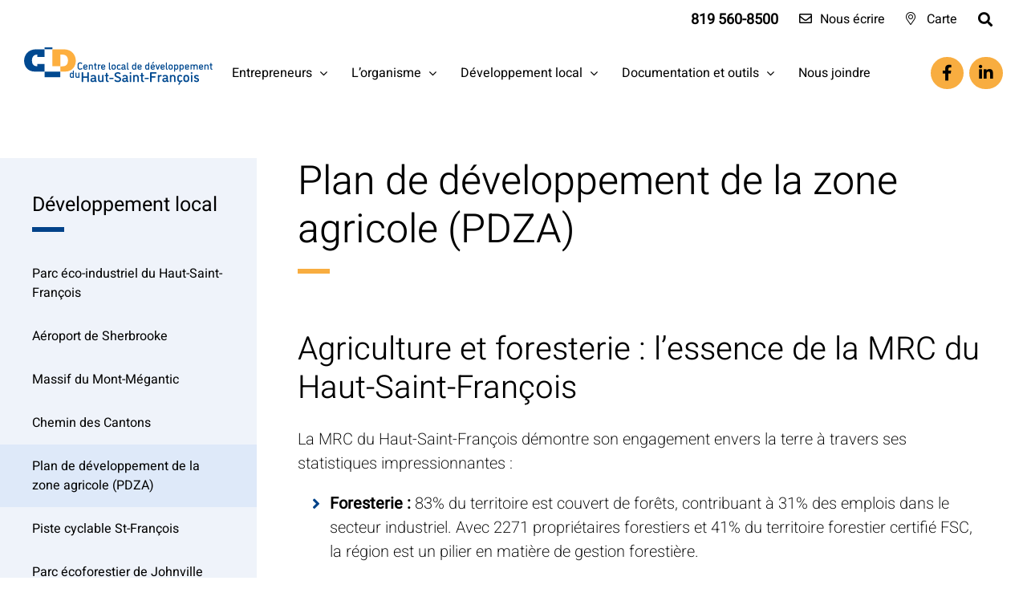

--- FILE ---
content_type: text/html; charset=UTF-8
request_url: http://cldhsf.com/developpement-local/plan-de-developpement-de-la-zone-agricole-pdza/
body_size: 20350
content:
<!DOCTYPE html>
<html class="avada-html-layout-wide avada-html-header-position-top awb-scroll" lang="fr-CA" prefix="og: http://ogp.me/ns# fb: http://ogp.me/ns/fb#">
<head>
	<meta http-equiv="X-UA-Compatible" content="IE=edge" />
	<meta http-equiv="Content-Type" content="text/html; charset=utf-8"/>
	<meta name="viewport" content="width=device-width, initial-scale=1" />
	<style id="awlb-live-editor">.fusion-builder-live .fusion-builder-live-toolbar .fusion-toolbar-nav > li.fusion-branding .fusion-builder-logo-wrapper .fusiona-avada-logo {background: url( https://cldhsf.com/wp-content/uploads/2022/08/Projex.png ) no-repeat center !important;
				background-size: contain !important;
				width: 30px;
				height: 30px;}.fusion-builder-live .fusion-builder-live-toolbar .fusion-toolbar-nav > li.fusion-branding .fusion-builder-logo-wrapper .fusiona-avada-logo:before {
					display: none;
				}</style><meta name='robots' content='index, follow, max-image-preview:large, max-snippet:-1, max-video-preview:-1' />
<script id="cookieyes" type="text/javascript" src="https://cdn-cookieyes.com/client_data/4ab889c27da78561fb2ebf84/script.js"></script>
	<!-- This site is optimized with the Yoast SEO plugin v24.2 - https://yoast.com/wordpress/plugins/seo/ -->
	<title>PDZA Haut-Saint-François : Soutien à l&#039;Agriculture et Foresterie</title>
	<meta name="description" content="Le PDZA favorise un développement durable de l&#039;agriculture et de la foresterie dans le Haut-Saint-François, avec des initiatives pour dynamiser ces secteurs vitaux." />
	<link rel="canonical" href="https://cldhsf.com/developpement-local/plan-de-developpement-de-la-zone-agricole-pdza/" />
	<meta property="og:locale" content="fr_CA" />
	<meta property="og:type" content="article" />
	<meta property="og:title" content="PDZA Haut-Saint-François : Soutien à l&#039;Agriculture et Foresterie" />
	<meta property="og:description" content="Le PDZA favorise un développement durable de l&#039;agriculture et de la foresterie dans le Haut-Saint-François, avec des initiatives pour dynamiser ces secteurs vitaux." />
	<meta property="og:url" content="https://cldhsf.com/developpement-local/plan-de-developpement-de-la-zone-agricole-pdza/" />
	<meta property="og:site_name" content="Centre local de développement (CLD) du Haut-Saint-François" />
	<meta property="article:modified_time" content="2024-04-23T18:02:49+00:00" />
	<meta property="og:image" content="https://cldhsf.com/wp-content/uploads/2024/04/fbk-CLD-HSF.png" />
	<meta property="og:image:width" content="1200" />
	<meta property="og:image:height" content="630" />
	<meta property="og:image:type" content="image/png" />
	<meta name="twitter:card" content="summary_large_image" />
	<meta name="twitter:label1" content="Estimation du temps de lecture" />
	<meta name="twitter:data1" content="2 minutes" />
	<script type="application/ld+json" class="yoast-schema-graph">{"@context":"https://schema.org","@graph":[{"@type":"WebPage","@id":"https://cldhsf.com/developpement-local/plan-de-developpement-de-la-zone-agricole-pdza/","url":"https://cldhsf.com/developpement-local/plan-de-developpement-de-la-zone-agricole-pdza/","name":"PDZA Haut-Saint-François : Soutien à l'Agriculture et Foresterie","isPartOf":{"@id":"https://cldhsf.com/#website"},"datePublished":"2022-08-26T18:14:53+00:00","dateModified":"2024-04-23T18:02:49+00:00","description":"Le PDZA favorise un développement durable de l'agriculture et de la foresterie dans le Haut-Saint-François, avec des initiatives pour dynamiser ces secteurs vitaux.","breadcrumb":{"@id":"https://cldhsf.com/developpement-local/plan-de-developpement-de-la-zone-agricole-pdza/#breadcrumb"},"inLanguage":"fr-CA","potentialAction":[{"@type":"ReadAction","target":["https://cldhsf.com/developpement-local/plan-de-developpement-de-la-zone-agricole-pdza/"]}]},{"@type":"BreadcrumbList","@id":"https://cldhsf.com/developpement-local/plan-de-developpement-de-la-zone-agricole-pdza/#breadcrumb","itemListElement":[{"@type":"ListItem","position":1,"name":"Accueil","item":"https://cldhsf.com/"},{"@type":"ListItem","position":2,"name":"Développement local","item":"https://cldhsf.com/developpement-local/"},{"@type":"ListItem","position":3,"name":"Plan de développement de la zone agricole (PDZA)"}]},{"@type":"WebSite","@id":"https://cldhsf.com/#website","url":"https://cldhsf.com/","name":"Centre local de développement (CLD) du Haut-Saint-François","description":"Le CLD au service des gens d’action pour le développement de notre région","potentialAction":[{"@type":"SearchAction","target":{"@type":"EntryPoint","urlTemplate":"https://cldhsf.com/?s={search_term_string}"},"query-input":{"@type":"PropertyValueSpecification","valueRequired":true,"valueName":"search_term_string"}}],"inLanguage":"fr-CA"}]}</script>
	<!-- / Yoast SEO plugin. -->


<link rel="alternate" type="application/rss+xml" title="Centre local de développement (CLD) du Haut-Saint-François &raquo; Flux" href="https://cldhsf.com/feed/" />
<link rel="alternate" type="application/rss+xml" title="Centre local de développement (CLD) du Haut-Saint-François &raquo; Flux des commentaires" href="https://cldhsf.com/comments/feed/" />
					<link rel="shortcut icon" href="http://cldhsf.com/wp-content/uploads/2022/08/fav64-CLDHSF.png" type="image/x-icon" />
		
					<!-- Apple Touch Icon -->
			<link rel="apple-touch-icon" sizes="180x180" href="http://cldhsf.com/wp-content/uploads/2022/08/fav180-CLDHSF.png">
		
					<!-- Android Icon -->
			<link rel="icon" sizes="192x192" href="http://cldhsf.com/wp-content/uploads/2022/08/fav192-CLDHSF.png">
		
					<!-- MS Edge Icon -->
			<meta name="msapplication-TileImage" content="http://cldhsf.com/wp-content/uploads/2022/08/fav270-CLDHSF.png">
				<link rel="alternate" title="oEmbed (JSON)" type="application/json+oembed" href="https://cldhsf.com/wp-json/oembed/1.0/embed?url=https%3A%2F%2Fcldhsf.com%2Fdeveloppement-local%2Fplan-de-developpement-de-la-zone-agricole-pdza%2F" />
<link rel="alternate" title="oEmbed (XML)" type="text/xml+oembed" href="https://cldhsf.com/wp-json/oembed/1.0/embed?url=https%3A%2F%2Fcldhsf.com%2Fdeveloppement-local%2Fplan-de-developpement-de-la-zone-agricole-pdza%2F&#038;format=xml" />
					<meta name="description" content="Agriculture et foresterie : l&#039;essence de la MRC du Haut-Saint-François 

La MRC du Haut-Saint-François démontre son engagement envers la terre à travers ses statistiques impressionnantes :

 	Foresterie : 83% du territoire est couvert de forêts, contribuant à 31% des emplois dans le secteur industriel. Avec 2271 propriétaires forestiers et 41% du territoire forestier certifié FSC,"/>
				
		<meta property="og:locale" content="fr_CA"/>
		<meta property="og:type" content="article"/>
		<meta property="og:site_name" content="Centre local de développement (CLD) du Haut-Saint-François"/>
		<meta property="og:title" content="PDZA Haut-Saint-François : Soutien à l&#039;Agriculture et Foresterie"/>
				<meta property="og:description" content="Agriculture et foresterie : l&#039;essence de la MRC du Haut-Saint-François 

La MRC du Haut-Saint-François démontre son engagement envers la terre à travers ses statistiques impressionnantes :

 	Foresterie : 83% du territoire est couvert de forêts, contribuant à 31% des emplois dans le secteur industriel. Avec 2271 propriétaires forestiers et 41% du territoire forestier certifié FSC,"/>
				<meta property="og:url" content="https://cldhsf.com/developpement-local/plan-de-developpement-de-la-zone-agricole-pdza/"/>
													<meta property="article:modified_time" content="2024-04-23T18:02:49-05:00"/>
											<meta property="og:image" content="http://cldhsf.com/wp-content/uploads/2022/08/logo-CLDHSF-1.svg"/>
		<meta property="og:image:width" content="523"/>
		<meta property="og:image:height" content="104"/>
		<meta property="og:image:type" content="image/svg+xml"/>
				<style id='wp-img-auto-sizes-contain-inline-css' type='text/css'>
img:is([sizes=auto i],[sizes^="auto," i]){contain-intrinsic-size:3000px 1500px}
/*# sourceURL=wp-img-auto-sizes-contain-inline-css */
</style>
<style id='wp-block-library-inline-css' type='text/css'>
:root{--wp-block-synced-color:#7a00df;--wp-block-synced-color--rgb:122,0,223;--wp-bound-block-color:var(--wp-block-synced-color);--wp-editor-canvas-background:#ddd;--wp-admin-theme-color:#007cba;--wp-admin-theme-color--rgb:0,124,186;--wp-admin-theme-color-darker-10:#006ba1;--wp-admin-theme-color-darker-10--rgb:0,107,160.5;--wp-admin-theme-color-darker-20:#005a87;--wp-admin-theme-color-darker-20--rgb:0,90,135;--wp-admin-border-width-focus:2px}@media (min-resolution:192dpi){:root{--wp-admin-border-width-focus:1.5px}}.wp-element-button{cursor:pointer}:root .has-very-light-gray-background-color{background-color:#eee}:root .has-very-dark-gray-background-color{background-color:#313131}:root .has-very-light-gray-color{color:#eee}:root .has-very-dark-gray-color{color:#313131}:root .has-vivid-green-cyan-to-vivid-cyan-blue-gradient-background{background:linear-gradient(135deg,#00d084,#0693e3)}:root .has-purple-crush-gradient-background{background:linear-gradient(135deg,#34e2e4,#4721fb 50%,#ab1dfe)}:root .has-hazy-dawn-gradient-background{background:linear-gradient(135deg,#faaca8,#dad0ec)}:root .has-subdued-olive-gradient-background{background:linear-gradient(135deg,#fafae1,#67a671)}:root .has-atomic-cream-gradient-background{background:linear-gradient(135deg,#fdd79a,#004a59)}:root .has-nightshade-gradient-background{background:linear-gradient(135deg,#330968,#31cdcf)}:root .has-midnight-gradient-background{background:linear-gradient(135deg,#020381,#2874fc)}:root{--wp--preset--font-size--normal:16px;--wp--preset--font-size--huge:42px}.has-regular-font-size{font-size:1em}.has-larger-font-size{font-size:2.625em}.has-normal-font-size{font-size:var(--wp--preset--font-size--normal)}.has-huge-font-size{font-size:var(--wp--preset--font-size--huge)}.has-text-align-center{text-align:center}.has-text-align-left{text-align:left}.has-text-align-right{text-align:right}.has-fit-text{white-space:nowrap!important}#end-resizable-editor-section{display:none}.aligncenter{clear:both}.items-justified-left{justify-content:flex-start}.items-justified-center{justify-content:center}.items-justified-right{justify-content:flex-end}.items-justified-space-between{justify-content:space-between}.screen-reader-text{border:0;clip-path:inset(50%);height:1px;margin:-1px;overflow:hidden;padding:0;position:absolute;width:1px;word-wrap:normal!important}.screen-reader-text:focus{background-color:#ddd;clip-path:none;color:#444;display:block;font-size:1em;height:auto;left:5px;line-height:normal;padding:15px 23px 14px;text-decoration:none;top:5px;width:auto;z-index:100000}html :where(.has-border-color){border-style:solid}html :where([style*=border-top-color]){border-top-style:solid}html :where([style*=border-right-color]){border-right-style:solid}html :where([style*=border-bottom-color]){border-bottom-style:solid}html :where([style*=border-left-color]){border-left-style:solid}html :where([style*=border-width]){border-style:solid}html :where([style*=border-top-width]){border-top-style:solid}html :where([style*=border-right-width]){border-right-style:solid}html :where([style*=border-bottom-width]){border-bottom-style:solid}html :where([style*=border-left-width]){border-left-style:solid}html :where(img[class*=wp-image-]){height:auto;max-width:100%}:where(figure){margin:0 0 1em}html :where(.is-position-sticky){--wp-admin--admin-bar--position-offset:var(--wp-admin--admin-bar--height,0px)}@media screen and (max-width:600px){html :where(.is-position-sticky){--wp-admin--admin-bar--position-offset:0px}}

/*# sourceURL=wp-block-library-inline-css */
</style><style id='global-styles-inline-css' type='text/css'>
:root{--wp--preset--aspect-ratio--square: 1;--wp--preset--aspect-ratio--4-3: 4/3;--wp--preset--aspect-ratio--3-4: 3/4;--wp--preset--aspect-ratio--3-2: 3/2;--wp--preset--aspect-ratio--2-3: 2/3;--wp--preset--aspect-ratio--16-9: 16/9;--wp--preset--aspect-ratio--9-16: 9/16;--wp--preset--color--black: #000000;--wp--preset--color--cyan-bluish-gray: #abb8c3;--wp--preset--color--white: #ffffff;--wp--preset--color--pale-pink: #f78da7;--wp--preset--color--vivid-red: #cf2e2e;--wp--preset--color--luminous-vivid-orange: #ff6900;--wp--preset--color--luminous-vivid-amber: #fcb900;--wp--preset--color--light-green-cyan: #7bdcb5;--wp--preset--color--vivid-green-cyan: #00d084;--wp--preset--color--pale-cyan-blue: #8ed1fc;--wp--preset--color--vivid-cyan-blue: #0693e3;--wp--preset--color--vivid-purple: #9b51e0;--wp--preset--color--awb-color-1: #ffffff;--wp--preset--color--awb-color-2: #eff3fa;--wp--preset--color--awb-color-3: #014289;--wp--preset--color--awb-color-4: #f8ad40;--wp--preset--color--awb-color-5: #000000;--wp--preset--color--awb-color-6: ;--wp--preset--color--awb-color-7: ;--wp--preset--color--awb-color-8: ;--wp--preset--gradient--vivid-cyan-blue-to-vivid-purple: linear-gradient(135deg,rgb(6,147,227) 0%,rgb(155,81,224) 100%);--wp--preset--gradient--light-green-cyan-to-vivid-green-cyan: linear-gradient(135deg,rgb(122,220,180) 0%,rgb(0,208,130) 100%);--wp--preset--gradient--luminous-vivid-amber-to-luminous-vivid-orange: linear-gradient(135deg,rgb(252,185,0) 0%,rgb(255,105,0) 100%);--wp--preset--gradient--luminous-vivid-orange-to-vivid-red: linear-gradient(135deg,rgb(255,105,0) 0%,rgb(207,46,46) 100%);--wp--preset--gradient--very-light-gray-to-cyan-bluish-gray: linear-gradient(135deg,rgb(238,238,238) 0%,rgb(169,184,195) 100%);--wp--preset--gradient--cool-to-warm-spectrum: linear-gradient(135deg,rgb(74,234,220) 0%,rgb(151,120,209) 20%,rgb(207,42,186) 40%,rgb(238,44,130) 60%,rgb(251,105,98) 80%,rgb(254,248,76) 100%);--wp--preset--gradient--blush-light-purple: linear-gradient(135deg,rgb(255,206,236) 0%,rgb(152,150,240) 100%);--wp--preset--gradient--blush-bordeaux: linear-gradient(135deg,rgb(254,205,165) 0%,rgb(254,45,45) 50%,rgb(107,0,62) 100%);--wp--preset--gradient--luminous-dusk: linear-gradient(135deg,rgb(255,203,112) 0%,rgb(199,81,192) 50%,rgb(65,88,208) 100%);--wp--preset--gradient--pale-ocean: linear-gradient(135deg,rgb(255,245,203) 0%,rgb(182,227,212) 50%,rgb(51,167,181) 100%);--wp--preset--gradient--electric-grass: linear-gradient(135deg,rgb(202,248,128) 0%,rgb(113,206,126) 100%);--wp--preset--gradient--midnight: linear-gradient(135deg,rgb(2,3,129) 0%,rgb(40,116,252) 100%);--wp--preset--font-size--small: 15px;--wp--preset--font-size--medium: 20px;--wp--preset--font-size--large: 30px;--wp--preset--font-size--x-large: 42px;--wp--preset--font-size--normal: 20px;--wp--preset--font-size--xlarge: 40px;--wp--preset--font-size--huge: 60px;--wp--preset--spacing--20: 0.44rem;--wp--preset--spacing--30: 0.67rem;--wp--preset--spacing--40: 1rem;--wp--preset--spacing--50: 1.5rem;--wp--preset--spacing--60: 2.25rem;--wp--preset--spacing--70: 3.38rem;--wp--preset--spacing--80: 5.06rem;--wp--preset--shadow--natural: 6px 6px 9px rgba(0, 0, 0, 0.2);--wp--preset--shadow--deep: 12px 12px 50px rgba(0, 0, 0, 0.4);--wp--preset--shadow--sharp: 6px 6px 0px rgba(0, 0, 0, 0.2);--wp--preset--shadow--outlined: 6px 6px 0px -3px rgb(255, 255, 255), 6px 6px rgb(0, 0, 0);--wp--preset--shadow--crisp: 6px 6px 0px rgb(0, 0, 0);}:where(.is-layout-flex){gap: 0.5em;}:where(.is-layout-grid){gap: 0.5em;}body .is-layout-flex{display: flex;}.is-layout-flex{flex-wrap: wrap;align-items: center;}.is-layout-flex > :is(*, div){margin: 0;}body .is-layout-grid{display: grid;}.is-layout-grid > :is(*, div){margin: 0;}:where(.wp-block-columns.is-layout-flex){gap: 2em;}:where(.wp-block-columns.is-layout-grid){gap: 2em;}:where(.wp-block-post-template.is-layout-flex){gap: 1.25em;}:where(.wp-block-post-template.is-layout-grid){gap: 1.25em;}.has-black-color{color: var(--wp--preset--color--black) !important;}.has-cyan-bluish-gray-color{color: var(--wp--preset--color--cyan-bluish-gray) !important;}.has-white-color{color: var(--wp--preset--color--white) !important;}.has-pale-pink-color{color: var(--wp--preset--color--pale-pink) !important;}.has-vivid-red-color{color: var(--wp--preset--color--vivid-red) !important;}.has-luminous-vivid-orange-color{color: var(--wp--preset--color--luminous-vivid-orange) !important;}.has-luminous-vivid-amber-color{color: var(--wp--preset--color--luminous-vivid-amber) !important;}.has-light-green-cyan-color{color: var(--wp--preset--color--light-green-cyan) !important;}.has-vivid-green-cyan-color{color: var(--wp--preset--color--vivid-green-cyan) !important;}.has-pale-cyan-blue-color{color: var(--wp--preset--color--pale-cyan-blue) !important;}.has-vivid-cyan-blue-color{color: var(--wp--preset--color--vivid-cyan-blue) !important;}.has-vivid-purple-color{color: var(--wp--preset--color--vivid-purple) !important;}.has-black-background-color{background-color: var(--wp--preset--color--black) !important;}.has-cyan-bluish-gray-background-color{background-color: var(--wp--preset--color--cyan-bluish-gray) !important;}.has-white-background-color{background-color: var(--wp--preset--color--white) !important;}.has-pale-pink-background-color{background-color: var(--wp--preset--color--pale-pink) !important;}.has-vivid-red-background-color{background-color: var(--wp--preset--color--vivid-red) !important;}.has-luminous-vivid-orange-background-color{background-color: var(--wp--preset--color--luminous-vivid-orange) !important;}.has-luminous-vivid-amber-background-color{background-color: var(--wp--preset--color--luminous-vivid-amber) !important;}.has-light-green-cyan-background-color{background-color: var(--wp--preset--color--light-green-cyan) !important;}.has-vivid-green-cyan-background-color{background-color: var(--wp--preset--color--vivid-green-cyan) !important;}.has-pale-cyan-blue-background-color{background-color: var(--wp--preset--color--pale-cyan-blue) !important;}.has-vivid-cyan-blue-background-color{background-color: var(--wp--preset--color--vivid-cyan-blue) !important;}.has-vivid-purple-background-color{background-color: var(--wp--preset--color--vivid-purple) !important;}.has-black-border-color{border-color: var(--wp--preset--color--black) !important;}.has-cyan-bluish-gray-border-color{border-color: var(--wp--preset--color--cyan-bluish-gray) !important;}.has-white-border-color{border-color: var(--wp--preset--color--white) !important;}.has-pale-pink-border-color{border-color: var(--wp--preset--color--pale-pink) !important;}.has-vivid-red-border-color{border-color: var(--wp--preset--color--vivid-red) !important;}.has-luminous-vivid-orange-border-color{border-color: var(--wp--preset--color--luminous-vivid-orange) !important;}.has-luminous-vivid-amber-border-color{border-color: var(--wp--preset--color--luminous-vivid-amber) !important;}.has-light-green-cyan-border-color{border-color: var(--wp--preset--color--light-green-cyan) !important;}.has-vivid-green-cyan-border-color{border-color: var(--wp--preset--color--vivid-green-cyan) !important;}.has-pale-cyan-blue-border-color{border-color: var(--wp--preset--color--pale-cyan-blue) !important;}.has-vivid-cyan-blue-border-color{border-color: var(--wp--preset--color--vivid-cyan-blue) !important;}.has-vivid-purple-border-color{border-color: var(--wp--preset--color--vivid-purple) !important;}.has-vivid-cyan-blue-to-vivid-purple-gradient-background{background: var(--wp--preset--gradient--vivid-cyan-blue-to-vivid-purple) !important;}.has-light-green-cyan-to-vivid-green-cyan-gradient-background{background: var(--wp--preset--gradient--light-green-cyan-to-vivid-green-cyan) !important;}.has-luminous-vivid-amber-to-luminous-vivid-orange-gradient-background{background: var(--wp--preset--gradient--luminous-vivid-amber-to-luminous-vivid-orange) !important;}.has-luminous-vivid-orange-to-vivid-red-gradient-background{background: var(--wp--preset--gradient--luminous-vivid-orange-to-vivid-red) !important;}.has-very-light-gray-to-cyan-bluish-gray-gradient-background{background: var(--wp--preset--gradient--very-light-gray-to-cyan-bluish-gray) !important;}.has-cool-to-warm-spectrum-gradient-background{background: var(--wp--preset--gradient--cool-to-warm-spectrum) !important;}.has-blush-light-purple-gradient-background{background: var(--wp--preset--gradient--blush-light-purple) !important;}.has-blush-bordeaux-gradient-background{background: var(--wp--preset--gradient--blush-bordeaux) !important;}.has-luminous-dusk-gradient-background{background: var(--wp--preset--gradient--luminous-dusk) !important;}.has-pale-ocean-gradient-background{background: var(--wp--preset--gradient--pale-ocean) !important;}.has-electric-grass-gradient-background{background: var(--wp--preset--gradient--electric-grass) !important;}.has-midnight-gradient-background{background: var(--wp--preset--gradient--midnight) !important;}.has-small-font-size{font-size: var(--wp--preset--font-size--small) !important;}.has-medium-font-size{font-size: var(--wp--preset--font-size--medium) !important;}.has-large-font-size{font-size: var(--wp--preset--font-size--large) !important;}.has-x-large-font-size{font-size: var(--wp--preset--font-size--x-large) !important;}
/*# sourceURL=global-styles-inline-css */
</style>

<style id='classic-theme-styles-inline-css' type='text/css'>
/*! This file is auto-generated */
.wp-block-button__link{color:#fff;background-color:#32373c;border-radius:9999px;box-shadow:none;text-decoration:none;padding:calc(.667em + 2px) calc(1.333em + 2px);font-size:1.125em}.wp-block-file__button{background:#32373c;color:#fff;text-decoration:none}
/*# sourceURL=/wp-includes/css/classic-themes.min.css */
</style>
<link rel='stylesheet' id='contact-form-7-css' href='http://cldhsf.com/wp-content/plugins/contact-form-7/includes/css/styles.css?ver=6.0.3' type='text/css' media='all' />
<link rel='stylesheet' id='pm-alert-style-css' href='http://cldhsf.com/wp-content/plugins/pm-alert/css/pm-alert.css?ver=6.9' type='text/css' media='all' />
<link rel='stylesheet' id='pm-custom-search-style-css' href='http://cldhsf.com/wp-content/plugins/pm-custom-search/css/pm-custom-search.css?ver=6.9' type='text/css' media='all' />
<link rel='stylesheet' id='pm-job-style-css' href='http://cldhsf.com/wp-content/plugins/pm-job-listing-own/css/pm-job-listing-own.css?ver=6.9' type='text/css' media='all' />
<link rel='stylesheet' id='child-style-css' href='http://cldhsf.com/wp-content/themes/Avada-Child-Theme/style.css?ver=6.9' type='text/css' media='all' />
<link rel='stylesheet' id='media-child-style-css' href='http://cldhsf.com/wp-content/themes/Avada-Child-Theme/media.css?ver=6.9' type='text/css' media='all' />
<link rel='stylesheet' id='fusion-dynamic-css-css' href='http://cldhsf.com/wp-content/uploads/fusion-styles/662c497c5e2e3e611de607055703b9e4.min.css?ver=3.11.13' type='text/css' media='all' />
<script type="text/javascript" src="http://cldhsf.com/wp-includes/js/jquery/jquery.min.js?ver=3.7.1" id="jquery-core-js"></script>
<script type="text/javascript" src="http://cldhsf.com/wp-content/plugins/pm-custom-search/js/pm-custom-search.js?ver=6.9" id="pm-custom-search-style10-js"></script>
<link rel="https://api.w.org/" href="https://cldhsf.com/wp-json/" /><link rel="alternate" title="JSON" type="application/json" href="https://cldhsf.com/wp-json/wp/v2/pages/80" /><link rel="EditURI" type="application/rsd+xml" title="RSD" href="https://cldhsf.com/xmlrpc.php?rsd" />
<meta name="generator" content="WordPress 6.9" />
<link rel='shortlink' href='https://cldhsf.com/?p=80' />
<link rel="preload" href="http://cldhsf.com/wp-content/themes/Avada/includes/lib/assets/fonts/icomoon/awb-icons.woff" as="font" type="font/woff" crossorigin><link rel="preload" href="//pro.fontawesome.com/releases/v5.15.4/webfonts/fa-brands-400.woff2" as="font" type="font/woff2" crossorigin><link rel="preload" href="//pro.fontawesome.com/releases/v5.15.4/webfonts/fa-regular-400.woff2" as="font" type="font/woff2" crossorigin><link rel="preload" href="//pro.fontawesome.com/releases/v5.15.4/webfonts/fa-solid-900.woff2" as="font" type="font/woff2" crossorigin><link rel="preload" href="//pro.fontawesome.com/releases/v5.15.4/webfonts/fa-light-300.woff2" as="font" type="font/woff2" crossorigin><style type="text/css" id="css-fb-visibility">@media screen and (max-width: 640px){.fusion-no-small-visibility{display:none !important;}body .sm-text-align-center{text-align:center !important;}body .sm-text-align-left{text-align:left !important;}body .sm-text-align-right{text-align:right !important;}body .sm-flex-align-center{justify-content:center !important;}body .sm-flex-align-flex-start{justify-content:flex-start !important;}body .sm-flex-align-flex-end{justify-content:flex-end !important;}body .sm-mx-auto{margin-left:auto !important;margin-right:auto !important;}body .sm-ml-auto{margin-left:auto !important;}body .sm-mr-auto{margin-right:auto !important;}body .fusion-absolute-position-small{position:absolute;top:auto;width:100%;}.awb-sticky.awb-sticky-small{ position: sticky; top: var(--awb-sticky-offset,0); }}@media screen and (min-width: 641px) and (max-width: 1024px){.fusion-no-medium-visibility{display:none !important;}body .md-text-align-center{text-align:center !important;}body .md-text-align-left{text-align:left !important;}body .md-text-align-right{text-align:right !important;}body .md-flex-align-center{justify-content:center !important;}body .md-flex-align-flex-start{justify-content:flex-start !important;}body .md-flex-align-flex-end{justify-content:flex-end !important;}body .md-mx-auto{margin-left:auto !important;margin-right:auto !important;}body .md-ml-auto{margin-left:auto !important;}body .md-mr-auto{margin-right:auto !important;}body .fusion-absolute-position-medium{position:absolute;top:auto;width:100%;}.awb-sticky.awb-sticky-medium{ position: sticky; top: var(--awb-sticky-offset,0); }}@media screen and (min-width: 1025px){.fusion-no-large-visibility{display:none !important;}body .lg-text-align-center{text-align:center !important;}body .lg-text-align-left{text-align:left !important;}body .lg-text-align-right{text-align:right !important;}body .lg-flex-align-center{justify-content:center !important;}body .lg-flex-align-flex-start{justify-content:flex-start !important;}body .lg-flex-align-flex-end{justify-content:flex-end !important;}body .lg-mx-auto{margin-left:auto !important;margin-right:auto !important;}body .lg-ml-auto{margin-left:auto !important;}body .lg-mr-auto{margin-right:auto !important;}body .fusion-absolute-position-large{position:absolute;top:auto;width:100%;}.awb-sticky.awb-sticky-large{ position: sticky; top: var(--awb-sticky-offset,0); }}</style><style type="text/css" id="fusion-branding-style">#wpadminbar .avada-menu > .ab-item:before,#wpadminbar > #wp-toolbar #wp-admin-bar-fb-edit > .ab-item:before {background: url( https://cldhsf.com/wp-content/uploads/2022/08/icon-projex.png ) no-repeat center !important;background-size: auto !important;content: "" !important;
						padding: 2px 0;
						width: 20px;
						height: 20px;
						background-size: contain !important;}</style><meta name="generator" content="Powered by Slider Revolution 6.7.25 - responsive, Mobile-Friendly Slider Plugin for WordPress with comfortable drag and drop interface." />
<script>function setREVStartSize(e){
			//window.requestAnimationFrame(function() {
				window.RSIW = window.RSIW===undefined ? window.innerWidth : window.RSIW;
				window.RSIH = window.RSIH===undefined ? window.innerHeight : window.RSIH;
				try {
					var pw = document.getElementById(e.c).parentNode.offsetWidth,
						newh;
					pw = pw===0 || isNaN(pw) || (e.l=="fullwidth" || e.layout=="fullwidth") ? window.RSIW : pw;
					e.tabw = e.tabw===undefined ? 0 : parseInt(e.tabw);
					e.thumbw = e.thumbw===undefined ? 0 : parseInt(e.thumbw);
					e.tabh = e.tabh===undefined ? 0 : parseInt(e.tabh);
					e.thumbh = e.thumbh===undefined ? 0 : parseInt(e.thumbh);
					e.tabhide = e.tabhide===undefined ? 0 : parseInt(e.tabhide);
					e.thumbhide = e.thumbhide===undefined ? 0 : parseInt(e.thumbhide);
					e.mh = e.mh===undefined || e.mh=="" || e.mh==="auto" ? 0 : parseInt(e.mh,0);
					if(e.layout==="fullscreen" || e.l==="fullscreen")
						newh = Math.max(e.mh,window.RSIH);
					else{
						e.gw = Array.isArray(e.gw) ? e.gw : [e.gw];
						for (var i in e.rl) if (e.gw[i]===undefined || e.gw[i]===0) e.gw[i] = e.gw[i-1];
						e.gh = e.el===undefined || e.el==="" || (Array.isArray(e.el) && e.el.length==0)? e.gh : e.el;
						e.gh = Array.isArray(e.gh) ? e.gh : [e.gh];
						for (var i in e.rl) if (e.gh[i]===undefined || e.gh[i]===0) e.gh[i] = e.gh[i-1];
											
						var nl = new Array(e.rl.length),
							ix = 0,
							sl;
						e.tabw = e.tabhide>=pw ? 0 : e.tabw;
						e.thumbw = e.thumbhide>=pw ? 0 : e.thumbw;
						e.tabh = e.tabhide>=pw ? 0 : e.tabh;
						e.thumbh = e.thumbhide>=pw ? 0 : e.thumbh;
						for (var i in e.rl) nl[i] = e.rl[i]<window.RSIW ? 0 : e.rl[i];
						sl = nl[0];
						for (var i in nl) if (sl>nl[i] && nl[i]>0) { sl = nl[i]; ix=i;}
						var m = pw>(e.gw[ix]+e.tabw+e.thumbw) ? 1 : (pw-(e.tabw+e.thumbw)) / (e.gw[ix]);
						newh =  (e.gh[ix] * m) + (e.tabh + e.thumbh);
					}
					var el = document.getElementById(e.c);
					if (el!==null && el) el.style.height = newh+"px";
					el = document.getElementById(e.c+"_wrapper");
					if (el!==null && el) {
						el.style.height = newh+"px";
						el.style.display = "block";
					}
				} catch(e){
					console.log("Failure at Presize of Slider:" + e)
				}
			//});
		  };</script>
		<script type="text/javascript">
			var doc = document.documentElement;
			doc.setAttribute( 'data-useragent', navigator.userAgent );
		</script>
		<!-- Google tag (gtag.js) -->
<script async src=https://www.googletagmanager.com/gtag/js?id=UA-51079487-1></script>
<script>
 window.dataLayer = window.dataLayer || [];
 function gtag(){dataLayer.push(arguments);}
 gtag('js', new Date());
 gtag('config', 'UA-51079487-1');
</script>
	<link rel='stylesheet' id='rs-plugin-settings-css' href='//cldhsf.com/wp-content/plugins/revslider/sr6/assets/css/rs6.css?ver=6.7.25' type='text/css' media='all' />
<style id='rs-plugin-settings-inline-css' type='text/css'>
#rs-demo-id {}
/*# sourceURL=rs-plugin-settings-inline-css */
</style>
</head>

<body class="wp-singular page-template page-template-menu-side page-template-menu-side-php page page-id-80 page-child parent-pageid-28 wp-theme-Avada wp-child-theme-Avada-Child-Theme fusion-image-hovers fusion-pagination-sizing fusion-button_type-flat fusion-button_span-no fusion-button_gradient-linear avada-image-rollover-circle-no avada-image-rollover-no fusion-body ltr no-tablet-sticky-header no-mobile-sticky-header no-mobile-slidingbar no-mobile-totop fusion-disable-outline fusion-sub-menu-fade mobile-logo-pos-left layout-wide-mode avada-has-boxed-modal-shadow- layout-scroll-offset-full avada-has-zero-margin-offset-top fusion-top-header menu-text-align-center mobile-menu-design-modern fusion-show-pagination-text fusion-header-layout-v3 avada-responsive avada-footer-fx-none avada-menu-highlight-style-textcolor fusion-search-form-clean fusion-main-menu-search-overlay fusion-avatar-circle avada-blog-layout-medium avada-blog-archive-layout-medium avada-header-shadow-no avada-menu-icon-position-left avada-has-header-100-width avada-has-megamenu-item-divider avada-has-breadcrumb-mobile-hidden avada-has-titlebar-hide avada-header-border-color-full-transparent avada-has-pagination-width_height avada-flyout-menu-direction-fade avada-ec-views-v1" data-awb-post-id="80">
	
	<a class="skip-link screen-reader-text" href="#content">Skip to content</a>

	<div id="boxed-wrapper">
		
		<div id="wrapper" class="fusion-wrapper">
			<div id="home" style="position:relative;top:-1px;"></div>
							
					
			<header class="fusion-header-wrapper">
				<div class="fusion-header-v3 fusion-logo-alignment fusion-logo-left fusion-sticky-menu- fusion-sticky-logo- fusion-mobile-logo-  fusion-mobile-menu-design-modern">
					
<div class="fusion-secondary-header">
	<div class="fusion-row">
							<div class="fusion-alignright">
				<nav class="fusion-secondary-menu" role="navigation" aria-label="Secondary Menu"><ul id="menu-top-menu" class="menu"><li  id="menu-item-89"  class="phone menu-item menu-item-type-custom menu-item-object-custom menu-item-89"  data-classes="phone" data-item-id="89"><a  href="tel:8195608500" class="fusion-textcolor-highlight"><span class="menu-text">819 560-8500</span></a></li><li  id="menu-item-90"  class="menu-item menu-item-type-custom menu-item-object-custom menu-item-90"  data-item-id="90"><a  href="https://cldhsf.com/nous-joindre/#ecrire" class="fusion-flex-link fusion-textcolor-highlight"><span class="fusion-megamenu-icon"><i class="glyphicon fa-envelope far" aria-hidden="true"></i></span><span class="menu-text">Nous écrire</span></a></li><li  id="menu-item-92"  class="menu-item menu-item-type-custom menu-item-object-custom menu-item-92"  data-item-id="92"><a  target="_blank" rel="noopener noreferrer" href="https://mrchsf.com/carte/" class="fusion-flex-link fusion-textcolor-highlight"><span class="fusion-megamenu-icon"><i class="glyphicon fa-map-marker-alt fal" aria-hidden="true"></i></span><span class="menu-text">Carte</span></a></li><li class="ubermenu-item ubermenu-item-type-custom ubermenu-item-object-ubermenu-custom ubermenu-item-580 ubermenu-item-level-0 ubermenu-column ubermenu-column-auto"><a><div class="menu_search_icon" onclick="open_search();"></div></a></li></ul></nav><nav class="fusion-mobile-nav-holder fusion-mobile-menu-text-align-left" aria-label="Secondary Mobile Menu"></nav>			</div>
			</div>
</div>
<div class="fusion-header-sticky-height"></div>
<div class="fusion-header">
	<div class="fusion-row">
					<div class="fusion-logo" data-margin-top="10px" data-margin-bottom="30px" data-margin-left="0px" data-margin-right="2%">
			<a class="fusion-logo-link"  href="https://cldhsf.com/" >

						<!-- standard logo -->
			<img src="http://cldhsf.com/wp-content/uploads/2022/08/logo-CLDHSF-1.svg" srcset="http://cldhsf.com/wp-content/uploads/2022/08/logo-CLDHSF-1.svg 1x" width="523" height="104" alt="Centre local de développement (CLD) du Haut-Saint-François Logo" data-retina_logo_url="" class="fusion-standard-logo" />

			
					</a>
		</div>		<nav class="fusion-main-menu" aria-label="Menu principal"><div class="fusion-overlay-search">		<form role="search" class="searchform fusion-search-form  fusion-search-form-clean" method="get" action="https://cldhsf.com/">
			<div class="fusion-search-form-content">

				
				<div class="fusion-search-field search-field">
					<label><span class="screen-reader-text">Recherche sur le site :</span>
													<input type="search" value="" name="s" class="s" placeholder="Rechercher..." required aria-required="true" aria-label="Rechercher..."/>
											</label>
				</div>
				<div class="fusion-search-button search-button">
					<input type="submit" class="fusion-search-submit searchsubmit" aria-label="Recherche" value="&#xf002;" />
									</div>

				
			</div>


			
		</form>
		<div class="fusion-search-spacer"></div><a href="#" role="button" aria-label="Close Search" class="fusion-close-search"></a></div><ul id="menu-main-menu" class="fusion-menu"><li  id="menu-item-84"  class="menu_entrepreneur menu-item menu-item-type-post_type menu-item-object-page menu-item-has-children menu-item-84 fusion-megamenu-menu "  data-classes="menu_entrepreneur" data-item-id="84"><a  href="https://cldhsf.com/entrepreneurs/" class="fusion-textcolor-highlight"><span class="menu-text">Entrepreneurs</span> <span class="fusion-caret"><i class="fusion-dropdown-indicator" aria-hidden="true"></i></span></a><div class="fusion-megamenu-wrapper fusion-columns-1 columns-per-row-1 columns-3 col-span-12 fusion-megamenu-fullwidth"><div class="row"><div class="fusion-megamenu-holder" style="width:100vw;" data-width="100vw"><ul class="fusion-megamenu fusion-megamenu-border"><li  id="menu-item-294"  class="menu-item menu-item-type-post_type menu-item-object-page menu-item-has-children menu-item-294 fusion-megamenu-submenu fusion-megamenu-submenu-notitle menu-item-has-link fusion-megamenu-columns-1 col-lg-12 col-md-12 col-sm-12" ><a class="awb-justify-title fusion-megamenu-title-disabled" href="https://cldhsf.com/entrepreneurs/accompagnement/"><span><span class="fusion-megamenu-bullet"></span>Accompagnement</span></a><ul class="sub-menu"><li  id="menu-item-315"  class="menu-item menu-item-type-post_type menu-item-object-page menu-item-315" ><a  href="https://cldhsf.com/entrepreneurs/accompagnement/demarrage/" class="fusion-textcolor-highlight"><span><span class="fusion-megamenu-bullet"></span>Démarrage</span></a></li><li  id="menu-item-316"  class="menu-item menu-item-type-post_type menu-item-object-page menu-item-316" ><a  href="https://cldhsf.com/entrepreneurs/accompagnement/developpement-et-croissance/" class="fusion-textcolor-highlight"><span><span class="fusion-megamenu-bullet"></span>Développement et croissance</span></a></li><li  id="menu-item-379"  class="menu-item menu-item-type-post_type menu-item-object-page menu-item-379" ><a  href="https://cldhsf.com/entrepreneurs/accompagnement/releve/" class="fusion-textcolor-highlight"><span><span class="fusion-megamenu-bullet"></span>Relève</span></a></li><li  id="menu-item-317"  class="menu-item menu-item-type-post_type menu-item-object-page menu-item-317" ><a  href="https://cldhsf.com/entrepreneurs/accompagnement/main-doeuvre/" class="fusion-textcolor-highlight"><span><span class="fusion-megamenu-bullet"></span>Main-d’œuvre</span></a></li><li  id="menu-item-318"  class="menu-item menu-item-type-post_type menu-item-object-page menu-item-318" ><a  href="https://cldhsf.com/entrepreneurs/accompagnement/connaissances/" class="fusion-textcolor-highlight"><span><span class="fusion-megamenu-bullet"></span>Connaissances</span></a></li><li  id="menu-item-319"  class="menu-item menu-item-type-post_type menu-item-object-page menu-item-319" ><a  href="https://cldhsf.com/entrepreneurs/accompagnement/outils/" class="fusion-textcolor-highlight"><span><span class="fusion-megamenu-bullet"></span>Outils</span></a></li><li  id="menu-item-320"  class="menu-item menu-item-type-post_type menu-item-object-page menu-item-320" ><a  href="https://cldhsf.com/entrepreneurs/accompagnement/montage-financier/" class="fusion-textcolor-highlight"><span><span class="fusion-megamenu-bullet"></span>Montage financier</span></a></li><li  id="menu-item-321"  class="menu-item menu-item-type-post_type menu-item-object-page menu-item-321" ><a  href="https://cldhsf.com/entrepreneurs/accompagnement/espaces-industriels-et-commerciaux/" class="fusion-textcolor-highlight"><span><span class="fusion-megamenu-bullet"></span>Espaces industriels et commerciaux</span></a></li></ul></li></ul><ul class="fusion-megamenu fusion-megamenu-row-2 fusion-megamenu-row-columns-1 fusion-megamenu-border"><li  id="menu-item-295"  class="menu-item menu-item-type-post_type menu-item-object-page menu-item-has-children menu-item-295 fusion-megamenu-submenu fusion-megamenu-submenu-notitle menu-item-has-link fusion-megamenu-columns-1 col-lg-12 col-md-12 col-sm-12" ><a class="awb-justify-title fusion-megamenu-title-disabled" href="https://cldhsf.com/entrepreneurs/environnement-daffaires/"><span><span class="fusion-megamenu-bullet"></span>Environnement d’affaires</span></a><ul class="sub-menu"><li  id="menu-item-308"  class="menu-item menu-item-type-post_type menu-item-object-page menu-item-has-children menu-item-308" ><a  href="https://cldhsf.com/entrepreneurs/environnement-daffaires/portrait-de-la-region/" class="fusion-textcolor-highlight"><span><span class="fusion-megamenu-bullet"></span>Portrait de la région</span> <span class="fusion-caret"><i class="fusion-dropdown-indicator" aria-hidden="true"></i></span></a><ul class="sub-menu deep-level"><li  id="menu-item-310"  class="menu-item menu-item-type-post_type menu-item-object-page menu-item-310" ><a  href="https://cldhsf.com/entrepreneurs/environnement-daffaires/portrait-de-la-region/carte/" class="fusion-textcolor-highlight"><span><span class="fusion-megamenu-bullet"></span>Carte</span></a></li><li  id="menu-item-311"  class="menu-item menu-item-type-post_type menu-item-object-page menu-item-311" ><a  href="https://cldhsf.com/entrepreneurs/environnement-daffaires/portrait-de-la-region/avantages/" class="fusion-textcolor-highlight"><span><span class="fusion-megamenu-bullet"></span>Avantages</span></a></li><li  id="menu-item-312"  class="menu-item menu-item-type-post_type menu-item-object-page menu-item-312" ><a  href="https://cldhsf.com/entrepreneurs/environnement-daffaires/portrait-de-la-region/profil-population-et-main-doeuvre/" class="fusion-textcolor-highlight"><span><span class="fusion-megamenu-bullet"></span>Profil population et main d’œuvre</span></a></li><li  id="menu-item-313"  class="menu-item menu-item-type-post_type menu-item-object-page menu-item-313" ><a  href="https://cldhsf.com/entrepreneurs/environnement-daffaires/portrait-de-la-region/infrastructures/" class="fusion-textcolor-highlight"><span><span class="fusion-megamenu-bullet"></span>Infrastructures</span></a></li><li  id="menu-item-314"  class="menu-item menu-item-type-post_type menu-item-object-page menu-item-314" ><a  href="https://cldhsf.com/entrepreneurs/environnement-daffaires/portrait-de-la-region/zones-et-parcs/" class="fusion-textcolor-highlight"><span><span class="fusion-megamenu-bullet"></span>Zones et parcs</span></a></li></ul></li><li  id="menu-item-309"  class="menu-item menu-item-type-post_type menu-item-object-page menu-item-has-children menu-item-309" ><a  href="https://cldhsf.com/entrepreneurs/environnement-daffaires/attraits/" class="fusion-textcolor-highlight"><span><span class="fusion-megamenu-bullet"></span>Attraits</span> <span class="fusion-caret"><i class="fusion-dropdown-indicator" aria-hidden="true"></i></span></a><ul class="sub-menu deep-level"><li  id="menu-item-399"  class="menu-item menu-item-type-post_type menu-item-object-page menu-item-399" ><a  href="https://cldhsf.com/entrepreneurs/environnement-daffaires/attraits/parc-eco-industriel-du-haut-saint-francois/" class="fusion-textcolor-highlight"><span><span class="fusion-megamenu-bullet"></span>Parc éco-industriel du Haut-Saint-François</span></a></li><li  id="menu-item-403"  class="menu-item menu-item-type-post_type menu-item-object-page menu-item-403" ><a  href="https://cldhsf.com/entrepreneurs/environnement-daffaires/attraits/massif-du-mont-megantic/" class="fusion-textcolor-highlight"><span><span class="fusion-megamenu-bullet"></span>Massif du Mont-Mégantic</span></a></li><li  id="menu-item-405"  class="menu-item menu-item-type-post_type menu-item-object-page menu-item-405" ><a  href="https://cldhsf.com/entrepreneurs/environnement-daffaires/attraits/plan-de-developpement-de-la-zone-agricole-pdza/" class="fusion-textcolor-highlight"><span><span class="fusion-megamenu-bullet"></span>Plan de développement de la zone agricole (PDZA)</span></a></li></ul></li></ul></li></ul><ul class="fusion-megamenu fusion-megamenu-row-3 fusion-megamenu-row-columns-1"><li  id="menu-item-296"  class="menu-item menu-item-type-post_type menu-item-object-page menu-item-has-children menu-item-296 fusion-megamenu-submenu fusion-megamenu-submenu-notitle menu-item-has-link fusion-megamenu-columns-1 col-lg-12 col-md-12 col-sm-12" ><a class="awb-justify-title fusion-megamenu-title-disabled" href="https://cldhsf.com/entrepreneurs/financement/"><span><span class="fusion-megamenu-bullet"></span>Financement</span></a><ul class="sub-menu"><li  id="menu-item-325"  class="menu-item menu-item-type-post_type menu-item-object-page menu-item-325" ><a  href="https://cldhsf.com/entrepreneurs/financement/fonds/" class="fusion-textcolor-highlight"><span><span class="fusion-megamenu-bullet"></span>Fonds</span></a></li><li  id="menu-item-326"  class="menu-item menu-item-type-post_type menu-item-object-page menu-item-326" ><a  href="https://cldhsf.com/entrepreneurs/financement/partenaires/" class="fusion-textcolor-highlight"><span><span class="fusion-megamenu-bullet"></span>Partenaires</span></a></li></ul></li></ul></div><div style="clear:both;"></div></div></div></li><li  id="menu-item-570"  class="menu-item menu-item-type-post_type menu-item-object-page menu-item-has-children menu-item-570 fusion-dropdown-menu"  data-item-id="570"><a  href="https://cldhsf.com/lorganisme/" class="fusion-textcolor-highlight"><span class="menu-text">L’organisme</span> <span class="fusion-caret"><i class="fusion-dropdown-indicator" aria-hidden="true"></i></span></a><ul class="sub-menu"><li  id="menu-item-259"  class="menu-item menu-item-type-post_type menu-item-object-page menu-item-259 fusion-dropdown-submenu" ><a  href="https://cldhsf.com/lorganisme/mission/" class="fusion-textcolor-highlight"><span>Mission</span></a></li><li  id="menu-item-260"  class="menu-item menu-item-type-post_type menu-item-object-page menu-item-260 fusion-dropdown-submenu" ><a  href="https://cldhsf.com/lorganisme/equipe/" class="fusion-textcolor-highlight"><span>L’équipe</span></a></li><li  id="menu-item-261"  class="menu-item menu-item-type-post_type menu-item-object-page menu-item-261 fusion-dropdown-submenu" ><a  href="https://cldhsf.com/lorganisme/partenaires/" class="fusion-textcolor-highlight"><span>Partenaires</span></a></li><li  id="menu-item-262"  class="menu-item menu-item-type-post_type menu-item-object-page menu-item-262 fusion-dropdown-submenu" ><a  href="https://cldhsf.com/lorganisme/conseil-dadministration/" class="fusion-textcolor-highlight"><span>Conseil d’administration</span></a></li><li  id="menu-item-263"  class="menu-item menu-item-type-post_type menu-item-object-page menu-item-263 fusion-dropdown-submenu" ><a  href="https://cldhsf.com/lorganisme/offres-demploi/" class="fusion-textcolor-highlight"><span>Offres d’emploi</span></a></li><li  id="menu-item-264"  class="menu-item menu-item-type-post_type menu-item-object-page menu-item-264 fusion-dropdown-submenu" ><a  href="https://cldhsf.com/lorganisme/plan-daction-local-pour-leconomie-et-lemploi-palee/" class="fusion-textcolor-highlight"><span>Plan d’action local pour l’économie et l’emploi (PALÉE)</span></a></li></ul></li><li  id="menu-item-572"  class="menu-item menu-item-type-post_type menu-item-object-page current-page-ancestor current-menu-ancestor current-menu-parent current-page-parent current_page_parent current_page_ancestor menu-item-has-children menu-item-572 fusion-dropdown-menu"  data-item-id="572"><a  href="https://cldhsf.com/developpement-local/" class="fusion-textcolor-highlight"><span class="menu-text">Développement local</span> <span class="fusion-caret"><i class="fusion-dropdown-indicator" aria-hidden="true"></i></span></a><ul class="sub-menu"><li  id="menu-item-441"  class="menu-item menu-item-type-post_type menu-item-object-page menu-item-441 fusion-dropdown-submenu" ><a  href="https://cldhsf.com/developpement-local/parc-eco-industriel-du-haut-saint-francois/" class="fusion-textcolor-highlight"><span>Parc éco-industriel du Haut-Saint-François</span></a></li><li  id="menu-item-445"  class="menu-item menu-item-type-post_type menu-item-object-page menu-item-445 fusion-dropdown-submenu" ><a  href="https://cldhsf.com/developpement-local/aeroport-de-sherbrooke/" class="fusion-textcolor-highlight"><span>Aéroport de Sherbrooke</span></a></li><li  id="menu-item-446"  class="menu-item menu-item-type-post_type menu-item-object-page menu-item-446 fusion-dropdown-submenu" ><a  href="https://cldhsf.com/developpement-local/massif-du-mont-megantic/" class="fusion-textcolor-highlight"><span>Massif du Mont-Mégantic</span></a></li><li  id="menu-item-461"  class="menu-item menu-item-type-post_type menu-item-object-page menu-item-461 fusion-dropdown-submenu" ><a  href="https://cldhsf.com/developpement-local/chemin-des-cantons/" class="fusion-textcolor-highlight"><span>Chemin des Cantons</span></a></li><li  id="menu-item-471"  class="menu-item menu-item-type-post_type menu-item-object-page current-menu-item page_item page-item-80 current_page_item menu-item-471 fusion-dropdown-submenu" ><a  href="https://cldhsf.com/developpement-local/plan-de-developpement-de-la-zone-agricole-pdza/" class="fusion-textcolor-highlight"><span>Plan de développement de la zone agricole (PDZA)</span></a></li><li  id="menu-item-462"  class="menu-item menu-item-type-post_type menu-item-object-page menu-item-462 fusion-dropdown-submenu" ><a  href="https://cldhsf.com/developpement-local/piste-de-la-st-francois/" class="fusion-textcolor-highlight"><span>Piste cyclable St-François</span></a></li><li  id="menu-item-463"  class="menu-item menu-item-type-post_type menu-item-object-page menu-item-463 fusion-dropdown-submenu" ><a  href="https://cldhsf.com/developpement-local/parc-ecoforestier-de-johnville/" class="fusion-textcolor-highlight"><span>Parc écoforestier de Johnville</span></a></li><li  id="menu-item-472"  class="menu-item menu-item-type-post_type menu-item-object-page menu-item-472 fusion-dropdown-submenu" ><a  href="https://cldhsf.com/developpement-local/carrefour-112-214-253/" class="fusion-textcolor-highlight"><span>Carrefour 112-214-253</span></a></li></ul></li><li  id="menu-item-574"  class="menu-item menu-item-type-post_type menu-item-object-page menu-item-has-children menu-item-574 fusion-dropdown-menu"  data-item-id="574"><a  href="https://cldhsf.com/documentation-et-outils/" class="fusion-textcolor-highlight"><span class="menu-text">Documentation et outils</span> <span class="fusion-caret"><i class="fusion-dropdown-indicator" aria-hidden="true"></i></span></a><ul class="sub-menu"><li  id="menu-item-276"  class="menu-item menu-item-type-post_type menu-item-object-page menu-item-276 fusion-dropdown-submenu" ><a  href="https://cldhsf.com/documentation-et-outils/rapports-administratifs/" class="fusion-textcolor-highlight"><span>Rapports administratifs</span></a></li><li  id="menu-item-277"  class="menu-item menu-item-type-post_type menu-item-object-page menu-item-277 fusion-dropdown-submenu" ><a  href="https://cldhsf.com/documentation-et-outils/politiques-et-aspects-legaux/" class="fusion-textcolor-highlight"><span>Politiques et aspects légaux</span></a></li><li  id="menu-item-682"  class="menu-item menu-item-type-post_type menu-item-object-page menu-item-682 fusion-dropdown-submenu" ><a  href="https://cldhsf.com/nouvelles/" class="fusion-textcolor-highlight"><span>Communiqués</span></a></li><li  id="menu-item-279"  class="menu-item menu-item-type-post_type menu-item-object-page menu-item-279 fusion-dropdown-submenu" ><a  href="https://cldhsf.com/documentation-et-outils/avancements-du-plandaction/" class="fusion-textcolor-highlight"><span>Plans d’action</span></a></li><li  id="menu-item-280"  class="menu-item menu-item-type-post_type menu-item-object-page menu-item-280 fusion-dropdown-submenu" ><a  href="https://cldhsf.com/documentation-et-outils/espaces-commerciaux-et-industriels/" class="fusion-textcolor-highlight"><span>Espaces commerciaux et industriels</span></a></li><li  id="menu-item-281"  class="menu-item menu-item-type-post_type menu-item-object-page menu-item-281 fusion-dropdown-submenu" ><a  href="https://cldhsf.com/documentation-et-outils/planification-strategique-touristique/" class="fusion-textcolor-highlight"><span>Planification stratégique touristique</span></a></li></ul></li><li  id="menu-item-85"  class="menu-item menu-item-type-post_type menu-item-object-page menu-item-85"  data-item-id="85"><a  href="https://cldhsf.com/nous-joindre/" class="fusion-textcolor-highlight"><span class="menu-text">Nous joindre</span></a></li><li  id="menu-item-113"  class="social menu-item menu-item-type-custom menu-item-object-custom menu-item-113"  data-classes="social" data-item-id="113"><a  target="_blank" rel="noopener noreferrer" href="https://fr-fr.facebook.com/CLDHSF/" class="fusion-icon-only-link fusion-flex-link fusion-textcolor-highlight"><span class="fusion-megamenu-icon"><i class="glyphicon fa-facebook-f fab" aria-hidden="true"></i></span><span class="menu-text"><span class="menu-title">Facebook</span></span></a></li><li  id="menu-item-114"  class="social menu-item menu-item-type-custom menu-item-object-custom menu-item-114"  data-classes="social" data-item-id="114"><a  target="_blank" rel="noopener noreferrer" href="https://ca.linkedin.com/company/centre-local-de-d%C3%A9veloppement-cld-du-haut-saint-fran%C3%A7ois" class="fusion-icon-only-link fusion-flex-link fusion-textcolor-highlight"><span class="fusion-megamenu-icon"><i class="glyphicon fa-linkedin-in fab" aria-hidden="true"></i></span><span class="menu-text"><span class="menu-title">Linkedin</span></span></a></li></ul></nav>	<div class="fusion-mobile-menu-icons">
							<a href="#" class="fusion-icon awb-icon-bars" aria-label="Afficher/masquer le menu en mode mobile" aria-expanded="false"></a>
		
		
		
			</div>

<nav class="fusion-mobile-nav-holder fusion-mobile-menu-text-align-left" aria-label="Main Menu Mobile"></nav>

					</div>
</div>
				</div>
				<div class="fusion-clearfix"></div>
			</header>
								
							<div id="sliders-container" class="fusion-slider-visibility">
					</div>
				
					
							
			
						<main id="main" class="clearfix ">
				<div class="fusion-row" style="">
<div id="menu_side_block">
	<div id="menu_side_bar">
		<div id="menu_side_bar_content">
			<div class="menu_side_bar_title">Développement local</div>
			<ul id="menu-main-menu-1" class=""><li class="menu-item menu-item-type-post_type menu-item-object-page menu-item-441"><a href="https://cldhsf.com/developpement-local/parc-eco-industriel-du-haut-saint-francois/">Parc éco-industriel du Haut-Saint-François</a></li>
<li class="menu-item menu-item-type-post_type menu-item-object-page menu-item-445"><a href="https://cldhsf.com/developpement-local/aeroport-de-sherbrooke/">Aéroport de Sherbrooke</a></li>
<li class="menu-item menu-item-type-post_type menu-item-object-page menu-item-446"><a href="https://cldhsf.com/developpement-local/massif-du-mont-megantic/">Massif du Mont-Mégantic</a></li>
<li class="menu-item menu-item-type-post_type menu-item-object-page menu-item-461"><a href="https://cldhsf.com/developpement-local/chemin-des-cantons/">Chemin des Cantons</a></li>
<li class="menu-item menu-item-type-post_type menu-item-object-page current-menu-item page_item page-item-80 current_page_item menu-item-471"><a href="https://cldhsf.com/developpement-local/plan-de-developpement-de-la-zone-agricole-pdza/" aria-current="page">Plan de développement de la zone agricole (PDZA)</a></li>
<li class="menu-item menu-item-type-post_type menu-item-object-page menu-item-462"><a href="https://cldhsf.com/developpement-local/piste-de-la-st-francois/">Piste cyclable St-François</a></li>
<li class="menu-item menu-item-type-post_type menu-item-object-page menu-item-463"><a href="https://cldhsf.com/developpement-local/parc-ecoforestier-de-johnville/">Parc écoforestier de Johnville</a></li>
<li class="menu-item menu-item-type-post_type menu-item-object-page menu-item-472"><a href="https://cldhsf.com/developpement-local/carrefour-112-214-253/">Carrefour 112-214-253</a></li>
</ul>		</div>
	</div>

	<section id="content">
		<h1>Plan de développement de la zone agricole (PDZA)</h1>
								<div id="post-80" class="post-80 page type-page status-publish hentry">
				<span class="entry-title rich-snippet-hidden">Plan de développement de la zone agricole (PDZA)</span><span class="vcard rich-snippet-hidden"><span class="fn"><a href="https://cldhsf.com/author/projexmedia/" title="Articles par ProjexMedia" rel="author">ProjexMedia</a></span></span><span class="updated rich-snippet-hidden">2024-04-23T14:02:49-04:00</span>								<div class="post-content">
					<div class="fusion-fullwidth fullwidth-box fusion-builder-row-1 fusion-flex-container has-pattern-background has-mask-background nonhundred-percent-fullwidth non-hundred-percent-height-scrolling" style="--awb-border-radius-top-left:0px;--awb-border-radius-top-right:0px;--awb-border-radius-bottom-right:0px;--awb-border-radius-bottom-left:0px;--awb-flex-wrap:wrap;" ><div class="fusion-builder-row fusion-row fusion-flex-align-items-flex-start fusion-flex-content-wrap" style="max-width:1696px;margin-left: calc(-6% / 2 );margin-right: calc(-6% / 2 );"><div class="fusion-layout-column fusion_builder_column fusion-builder-column-0 fusion_builder_column_1_1 1_1 fusion-flex-column" style="--awb-bg-size:cover;--awb-width-large:100%;--awb-margin-top-large:0px;--awb-spacing-right-large:2.82%;--awb-margin-bottom-large:60px;--awb-spacing-left-large:2.82%;--awb-width-medium:100%;--awb-order-medium:0;--awb-spacing-right-medium:2.82%;--awb-spacing-left-medium:2.82%;--awb-width-small:100%;--awb-order-small:0;--awb-spacing-right-small:2.82%;--awb-spacing-left-small:2.82%;"><div class="fusion-column-wrapper fusion-column-has-shadow fusion-flex-justify-content-flex-start fusion-content-layout-column"><div class="fusion-title title fusion-title-1 fusion-sep-none fusion-title-text fusion-title-size-two"><h2 class="fusion-title-heading title-heading-left" style="margin:0;">Agriculture et foresterie : l&rsquo;essence de la MRC du Haut-Saint-François</h2></div><div class="fusion-text fusion-text-1"><p>La MRC du Haut-Saint-François démontre son engagement envers la terre à travers ses statistiques impressionnantes :</p>
<ul>
<li><strong>Foresterie :</strong> 83% du territoire est couvert de forêts, contribuant à 31% des emplois dans le secteur industriel. Avec 2271 propriétaires forestiers et 41% du territoire forestier certifié FSC, la région est un pilier en matière de gestion forestière.</li>
<li><strong>Agriculture :</strong> avec près de 800 producteurs pour environ 500 entreprises agricoles, 14 fermes aquacoles et 151 fermes de vaches-veaux, l&rsquo;agriculture est un secteur dynamique. Mentionnons aussi les 146 producteurs acéricoles et 43 entreprises produisant 37% de la production estrienne d&rsquo;arbres de Noël.</li>
</ul>
</div></div></div><div class="fusion-layout-column fusion_builder_column fusion-builder-column-1 fusion_builder_column_1_1 1_1 fusion-flex-column" style="--awb-bg-size:cover;--awb-width-large:100%;--awb-margin-top-large:0px;--awb-spacing-right-large:2.82%;--awb-margin-bottom-large:60px;--awb-spacing-left-large:2.82%;--awb-width-medium:100%;--awb-order-medium:0;--awb-spacing-right-medium:2.82%;--awb-spacing-left-medium:2.82%;--awb-width-small:100%;--awb-order-small:0;--awb-spacing-right-small:2.82%;--awb-spacing-left-small:2.82%;"><div class="fusion-column-wrapper fusion-column-has-shadow fusion-flex-justify-content-flex-start fusion-content-layout-column"><div class="fusion-title title fusion-title-2 fusion-sep-none fusion-title-text fusion-title-size-three"><h3 class="fusion-title-heading title-heading-left" style="margin:0;">Plan de développement de la zone agricole (PDZA)</h3></div><div class="fusion-text fusion-text-2"><p>Adopté en 2016 et révisé en 2023, le <a href="https://cldhsf.com/documentation-et-outils/avancements-du-plandaction/" target="_blank" rel="noopener">PDZA</a> est une feuille de route qui :</p>
<ul>
<li>Établit un diagnostic complet des enjeux pour les entreprises agricoles et forestières;</li>
<li>Détermine les actions prioritaires pour répondre à ces enjeux.</li>
</ul>
<p>Le <a href="https://cldhsf.com/documentation-et-outils/avancements-du-plandaction/" target="_blank" rel="noopener">plan d&rsquo;action</a> sur cinq ans vise à soutenir le développement durable de ces secteurs essentiels à l&rsquo;économie du Haut-Saint-François.</p>
</div></div></div><div class="fusion-layout-column fusion_builder_column fusion-builder-column-2 fusion_builder_column_1_1 1_1 fusion-flex-column" style="--awb-bg-size:cover;--awb-width-large:100%;--awb-margin-top-large:0px;--awb-spacing-right-large:2.82%;--awb-margin-bottom-large:60px;--awb-spacing-left-large:2.82%;--awb-width-medium:100%;--awb-order-medium:0;--awb-spacing-right-medium:2.82%;--awb-spacing-left-medium:2.82%;--awb-width-small:100%;--awb-order-small:0;--awb-spacing-right-small:2.82%;--awb-spacing-left-small:2.82%;"><div class="fusion-column-wrapper fusion-column-has-shadow fusion-flex-justify-content-flex-start fusion-content-layout-column"><div class="accordian fusion-accordian" style="--awb-border-size:1px;--awb-icon-size:30px;--awb-content-font-size:20px;--awb-icon-alignment:right;--awb-hover-color:var(--awb-color2);--awb-border-color:rgba(103,144,70,0);--awb-background-color:var(--awb-color2);--awb-divider-color:var(--awb-color3);--awb-divider-hover-color:var(--awb-color3);--awb-icon-color:var(--awb-color3);--awb-title-color:var(--awb-color8);--awb-content-color:var(--awb-color8);--awb-icon-box-color:var(--awb-color8);--awb-toggle-hover-accent-color:var(--awb-color3);--awb-title-font-family:&quot;Heebo&quot;;--awb-title-font-weight:300;--awb-title-font-style:normal;--awb-title-font-size:30px;--awb-content-font-family:&quot;Heebo&quot;;--awb-content-font-style:normal;--awb-content-font-weight:400;"><div class="panel-group fusion-toggle-icon-right fusion-toggle-icon-unboxed" id="accordion-80-1"><div class="fusion-panel panel-default panel-6c1a3ae7243a68858 fusion-toggle-no-divider fusion-toggle-boxed-mode" style="--awb-title-color:var(--awb-color8);"><div class="panel-heading"><h4 class="panel-title toggle" id="toggle_6c1a3ae7243a68858"><a aria-expanded="false" aria-controls="6c1a3ae7243a68858" role="button" data-toggle="collapse" data-parent="#accordion-80-1" data-target="#6c1a3ae7243a68858" href="#6c1a3ae7243a68858"><span class="fusion-toggle-icon-wrapper" aria-hidden="true"><i class="fa-fusion-box active-icon awb-icon-minus" aria-hidden="true"></i><i class="fa-fusion-box inactive-icon awb-icon-plus" aria-hidden="true"></i></span><span class="fusion-toggle-heading">L’ARTERRE</span></a></h4></div><div id="6c1a3ae7243a68858" class="panel-collapse collapse " aria-labelledby="toggle_6c1a3ae7243a68858"><div class="panel-body toggle-content fusion-clearfix">
<p>Ce service privilégie le jumelage entre aspirants-agriculteurs et propriétaires, assurant la pérennité du patrimoine agricole québécois.</p>
<p><a href="https://www.arterre.ca/" target="_blank" rel="noopener">Visitez le site web</a></p>
</div></div></div><div class="fusion-panel panel-default panel-f49743ff3271037ab fusion-toggle-no-divider fusion-toggle-boxed-mode" style="--awb-title-color:var(--awb-color8);"><div class="panel-heading"><h4 class="panel-title toggle" id="toggle_f49743ff3271037ab"><a aria-expanded="false" aria-controls="f49743ff3271037ab" role="button" data-toggle="collapse" data-parent="#accordion-80-1" data-target="#f49743ff3271037ab" href="#f49743ff3271037ab"><span class="fusion-toggle-icon-wrapper" aria-hidden="true"><i class="fa-fusion-box active-icon awb-icon-minus" aria-hidden="true"></i><i class="fa-fusion-box inactive-icon awb-icon-plus" aria-hidden="true"></i></span><span class="fusion-toggle-heading">Marchés publics</span></a></h4></div><div id="f49743ff3271037ab" class="panel-collapse collapse " aria-labelledby="toggle_f49743ff3271037ab"><div class="panel-body toggle-content fusion-clearfix">
<p>Les marchés publics sont répartis sur le territoire. Ils offrent une variété de produits frais.</p>
<p><a href="https://agroalimentairehsf.com/marches-publics/" target="_blank" rel="noopener">Visitez le site web</a></p>
</div></div></div><div class="fusion-panel panel-default panel-b78229bf18dd47412 fusion-toggle-no-divider fusion-toggle-boxed-mode" style="--awb-title-color:var(--awb-color8);"><div class="panel-heading"><h4 class="panel-title toggle" id="toggle_b78229bf18dd47412"><a aria-expanded="false" aria-controls="b78229bf18dd47412" role="button" data-toggle="collapse" data-parent="#accordion-80-1" data-target="#b78229bf18dd47412" href="#b78229bf18dd47412"><span class="fusion-toggle-icon-wrapper" aria-hidden="true"><i class="fa-fusion-box active-icon awb-icon-minus" aria-hidden="true"></i><i class="fa-fusion-box inactive-icon awb-icon-plus" aria-hidden="true"></i></span><span class="fusion-toggle-heading">Plan d'aménagement durable des forêts (PADF)</span></a></h4></div><div id="b78229bf18dd47412" class="panel-collapse collapse " aria-labelledby="toggle_b78229bf18dd47412"><div class="panel-body toggle-content fusion-clearfix">
<p>Géré par le CLD du Haut-Saint-François pour la période 2021-2024, ce programme soutient le développement durable de la forêt dans la région de l’Estrie. La liste des <a href="https://foresterie.penseweb.com/" target="_blank" rel="noopener">projets financés</a> est disponible sur un site dédié.</p>
<p><a href="https://cdn-contenu.quebec.ca/cdn-contenu/forets/documents/CN_programme_amenagement_durable_foret_MFFP.pdf" target="_blank" rel="noopener">En savoir plus</a></p>
</div></div></div></div></div></div></div></div></div>
									</div>
																</div>
			</section>
</div>
						
					</div>  <!-- fusion-row -->
				</main>  <!-- #main -->
				
				
				<footer>
				<div class="fusion-fullwidth fullwidth-box fusion-builder-row-2 fusion-flex-container has-pattern-background has-mask-background nonhundred-percent-fullwidth non-hundred-percent-height-scrolling" style="--awb-border-radius-top-left:0px;--awb-border-radius-top-right:0px;--awb-border-radius-bottom-right:0px;--awb-border-radius-bottom-left:0px;--awb-padding-top:100px;--awb-margin-bottom:60px;--awb-background-color:var(--awb-color2);--awb-flex-wrap:wrap;" >
<div class="fusion-builder-row fusion-row fusion-flex-align-items-flex-start fusion-flex-content-wrap" style="max-width:1696px;margin-left: calc(-6% / 2 );margin-right: calc(-6% / 2 );">
<div class="fusion-layout-column fusion_builder_column fusion-builder-column-3 fusion_builder_column_1_3 1_3 fusion-flex-column fusion-animated" style="--awb-bg-size:cover;--awb-width-large:33.333333333333%;--awb-margin-top-large:0px;--awb-spacing-right-large:8.46%;--awb-margin-bottom-large:60px;--awb-spacing-left-large:8.46%;--awb-width-medium:100%;--awb-order-medium:0;--awb-spacing-right-medium:2.82%;--awb-margin-bottom-medium:30px;--awb-spacing-left-medium:2.82%;--awb-width-small:100%;--awb-order-small:0;--awb-spacing-right-small:2.82%;--awb-margin-bottom-small:20px;--awb-spacing-left-small:2.82%;" data-animationType="fadeInRight" data-animationDuration="1.0" data-animationOffset="top-into-view" data-scroll-devices="small-visibility,medium-visibility,large-visibility">
<div class="fusion-column-wrapper fusion-column-has-shadow fusion-flex-justify-content-flex-start fusion-content-layout-column">
<div class="fusion-image-element md-text-align-center sm-text-align-center" style="--awb-max-width:350px;--awb-caption-title-font-family:var(--h2_typography-font-family);--awb-caption-title-font-weight:var(--h2_typography-font-weight);--awb-caption-title-font-style:var(--h2_typography-font-style);--awb-caption-title-size:var(--h2_typography-font-size);--awb-caption-title-transform:var(--h2_typography-text-transform);--awb-caption-title-line-height:var(--h2_typography-line-height);--awb-caption-title-letter-spacing:var(--h2_typography-letter-spacing);"><span class=" fusion-imageframe imageframe-none imageframe-1 hover-type-none" id="footer_logo"><img decoding="async" width="523" height="104" alt="Centre local de développement (CLD) du Haut-Saint-François" title="logo-CLDHSF" src="https://cldhsf.com/wp-content/uploads/2022/08/logo-CLDHSF-1.svg" class="img-responsive wp-image-721"/></span></div>
</div>
</div>
<div class="fusion-layout-column fusion_builder_column fusion-builder-column-4 fusion_builder_column_2_3 2_3 fusion-flex-column fusion-animated" style="--awb-bg-size:cover;--awb-width-large:66.666666666667%;--awb-margin-top-large:0px;--awb-spacing-right-large:4.23%;--awb-margin-bottom-large:0px;--awb-spacing-left-large:4.23%;--awb-width-medium:100%;--awb-order-medium:0;--awb-spacing-right-medium:2.82%;--awb-spacing-left-medium:2.82%;--awb-width-small:100%;--awb-order-small:0;--awb-spacing-right-small:2.82%;--awb-spacing-left-small:2.82%;" data-animationType="fadeInUp" data-animationDuration="1.5" data-animationOffset="top-into-view" data-scroll-devices="small-visibility,medium-visibility,large-visibility">
<div class="fusion-column-wrapper fusion-column-has-shadow fusion-flex-justify-content-flex-start fusion-content-layout-column">
<div class="fusion-title title fusion-title-3 fusion-sep-none fusion-title-text fusion-title-size-div" style="--awb-margin-bottom:5px;--awb-margin-bottom-small:5px;">
<div class="fusion-title-heading title-heading-left title-heading-tag sm-text-align-center" style="margin:0;">On est là pour vous accompagner!</div>
</div>
<div class="fusion-builder-row fusion-builder-row-inner fusion-row fusion-flex-align-items-flex-start fusion-flex-content-wrap" style="width:106% !important;max-width:106% !important;margin-left: calc(-6% / 2 );margin-right: calc(-6% / 2 );">
<div class="fusion-layout-column fusion_builder_column_inner fusion-builder-nested-column-0 fusion_builder_column_inner_1_2 1_2 fusion-flex-column" style="--awb-bg-size:cover;--awb-width-large:50%;--awb-margin-top-large:0px;--awb-spacing-right-large:5.64%;--awb-margin-bottom-large:60px;--awb-spacing-left-large:5.64%;--awb-width-medium:50%;--awb-order-medium:0;--awb-spacing-right-medium:5.64%;--awb-spacing-left-medium:5.64%;--awb-width-small:100%;--awb-order-small:0;--awb-spacing-right-small:2.82%;--awb-margin-bottom-small:20px;--awb-spacing-left-small:2.82%;" data-scroll-devices="small-visibility,medium-visibility,large-visibility">
<div class="fusion-column-wrapper fusion-column-has-shadow fusion-flex-justify-content-flex-start fusion-content-layout-column">
<div class="fusion-text fusion-text-3 sm-text-align-center">
<p>Centre local de développement (CLD)<br />
du Haut-Saint-François<br />
61, rue Laurier, East Angus, (Québec) J0B 1R0<br />
<a href="tel:8195608500">819 560-8500</a>        <a class="mail" href="https://cldhsf.com/nous-joindre/#_ecrire">Nous écrire</a></p>
</div>
<div class="fusion-social-links fusion-social-links-1" style="--awb-margin-top:0px;--awb-margin-right:0px;--awb-margin-bottom:0px;--awb-margin-left:0px;--awb-box-border-top:0px;--awb-box-border-right:0px;--awb-box-border-bottom:0px;--awb-box-border-left:0px;--awb-icon-colors-hover:var(--awb-color1);--awb-box-colors-hover:var(--awb-color4);--awb-box-border-color:var(--awb-color4);--awb-box-border-color-hover:var(--awb-color4);--awb-alignment-small:center;">
<div class="fusion-social-networks boxed-icons color-type-custom">
<div class="fusion-social-networks-wrapper"><a class="fusion-social-network-icon fusion-tooltip fusion-facebook fa-facebook-f fab" style="color:var(--awb-color5);font-size:18px;width:18px;background-color:var(--awb-color4);border-color:var(--awb-color4);border-radius:100px;" title="Facebook" aria-label="facebook" target="_blank" rel="noopener noreferrer" href="https://fr-fr.facebook.com/CLDHSF/"></a><a class="fusion-social-network-icon fusion-tooltip fusion-linkedin fa-linkedin-in fab" style="color:var(--awb-color5);font-size:18px;width:18px;background-color:var(--awb-color4);border-color:var(--awb-color4);border-radius:100px;" title="LinkedIn" aria-label="linkedin" target="_blank" rel="noopener noreferrer" href="https://ca.linkedin.com/company/centre-local-de-d%C3%A9veloppement-cld-du-haut-saint-fran%C3%A7ois"></a></div>
</div>
</div>
</div>
</div>
<div class="fusion-layout-column fusion_builder_column_inner fusion-builder-nested-column-1 fusion_builder_column_inner_1_2 1_2 fusion-flex-column" style="--awb-bg-size:cover;--awb-width-large:50%;--awb-margin-top-large:0px;--awb-spacing-right-large:5.64%;--awb-margin-bottom-large:60px;--awb-spacing-left-large:5.64%;--awb-width-medium:50%;--awb-order-medium:0;--awb-spacing-right-medium:5.64%;--awb-spacing-left-medium:5.64%;--awb-width-small:100%;--awb-order-small:0;--awb-spacing-right-small:2.82%;--awb-spacing-left-small:2.82%;" data-scroll-devices="small-visibility,medium-visibility,large-visibility">
<div class="fusion-column-wrapper fusion-column-has-shadow fusion-flex-justify-content-flex-start fusion-content-layout-column">
<div class="fusion-text fusion-text-4 sm-text-align-center">
<p><strong>Heures d’ouverture</strong><br />
Lundi au jeudi : 8 h 30 à 12 h et 13 h à 16 h 30<br />
Vendredi : sur rendez-vous</p>
</div>
<div class="sm-text-align-center"><a class="fusion-button button-flat fusion-button-default-size button-default fusion-button-default button-1 fusion-button-default-span fusion-button-default-type fusion-animated btn-white" data-animationType="bounceIn" data-animationDuration="1.0" data-animationOffset="top-into-view" target="_self" title="Joindre le Centre local de développement (CLD) du Haut-Saint-François" aria-label="Joindre le Centre local de développement (CLD) du Haut-Saint-François" href="https://cldhsf.com/nous-joindre/"><span class="fusion-button-text">Nous joindre</span></a></div>
</div>
</div>
</div>
</div>
</div>
</div>
</div>
<div class="fusion-fullwidth fullwidth-box fusion-builder-row-3 fusion-flex-container has-pattern-background has-mask-background nonhundred-percent-fullwidth non-hundred-percent-height-scrolling" style="--awb-border-radius-top-left:0px;--awb-border-radius-top-right:0px;--awb-border-radius-bottom-right:0px;--awb-border-radius-bottom-left:0px;--awb-flex-wrap:wrap;" >
<div class="fusion-builder-row fusion-row fusion-flex-align-items-flex-start fusion-flex-content-wrap" style="max-width:1696px;margin-left: calc(-6% / 2 );margin-right: calc(-6% / 2 );">
<div class="fusion-layout-column fusion_builder_column fusion-builder-column-5 fusion_builder_column_1_6 1_6 fusion-flex-column fusion-flex-align-self-stretch fusion-animated" style="--awb-bg-size:cover;--awb-width-large:16.666666666667%;--awb-margin-top-large:0px;--awb-spacing-right-large:16.92%;--awb-margin-bottom-large:40px;--awb-spacing-left-large:16.92%;--awb-width-medium:33.333333333333%;--awb-order-medium:0;--awb-spacing-right-medium:8.46%;--awb-spacing-left-medium:8.46%;--awb-width-small:50%;--awb-order-small:0;--awb-spacing-right-small:5.64%;--awb-spacing-left-small:5.64%;" data-animationType="fadeInUp" data-animationDuration="0.4" data-animationOffset="top-into-view" data-scroll-devices="small-visibility,medium-visibility,large-visibility">
<div class="fusion-column-wrapper fusion-column-has-shadow fusion-flex-justify-content-center fusion-content-layout-column">
<div class="fusion-image-element " style="text-align:center;--awb-max-width:200px;--awb-caption-title-font-family:var(--h2_typography-font-family);--awb-caption-title-font-weight:var(--h2_typography-font-weight);--awb-caption-title-font-style:var(--h2_typography-font-style);--awb-caption-title-size:var(--h2_typography-font-size);--awb-caption-title-transform:var(--h2_typography-text-transform);--awb-caption-title-line-height:var(--h2_typography-line-height);--awb-caption-title-letter-spacing:var(--h2_typography-letter-spacing);"><span class=" fusion-imageframe imageframe-none imageframe-2 hover-type-none"><a class="fusion-no-lightbox" href="http://www.mrchsf.com/" target="_blank" aria-label="logo-MRC-Haut-St-Francois" rel="noopener noreferrer"><img decoding="async" width="699" height="190" alt="MRC du Haut-Saint-François - Partenaire du Centre local de développement (CLD) du Haut-Saint-François" src="https://cldhsf.com/wp-content/uploads/2022/08/logo-MRC-Haut-St-Francois-1.svg" class="img-responsive wp-image-723"/></a></span></div>
</div>
</div>
<div class="fusion-layout-column fusion_builder_column fusion-builder-column-6 fusion_builder_column_1_6 1_6 fusion-flex-column fusion-flex-align-self-stretch fusion-animated" style="--awb-bg-size:cover;--awb-width-large:16.666666666667%;--awb-margin-top-large:0px;--awb-spacing-right-large:16.92%;--awb-margin-bottom-large:40px;--awb-spacing-left-large:16.92%;--awb-width-medium:33.333333333333%;--awb-order-medium:0;--awb-spacing-right-medium:8.46%;--awb-spacing-left-medium:8.46%;--awb-width-small:50%;--awb-order-small:0;--awb-spacing-right-small:5.64%;--awb-spacing-left-small:5.64%;" data-animationType="fadeInUp" data-animationDuration="0.2" data-animationOffset="top-into-view" data-scroll-devices="small-visibility,medium-visibility,large-visibility">
<div class="fusion-column-wrapper fusion-column-has-shadow fusion-flex-justify-content-center fusion-content-layout-column">
<div class="fusion-image-element " style="text-align:center;--awb-max-width:100px;--awb-caption-title-font-family:var(--h2_typography-font-family);--awb-caption-title-font-weight:var(--h2_typography-font-weight);--awb-caption-title-font-style:var(--h2_typography-font-style);--awb-caption-title-size:var(--h2_typography-font-size);--awb-caption-title-transform:var(--h2_typography-text-transform);--awb-caption-title-line-height:var(--h2_typography-line-height);--awb-caption-title-letter-spacing:var(--h2_typography-letter-spacing);"><span class=" fusion-imageframe imageframe-none imageframe-3 hover-type-none"><a class="fusion-no-lightbox" href="https://oselehaut.ca/" target="_blank" aria-label="logo-Ose-Le-Haut" rel="noopener noreferrer"><img decoding="async" width="1080" height="1030" alt="Ose le Haut - Haut-Saint-François - Partenaire du Centre local de développement (CLD) du Haut-Saint-François" src="https://cldhsf.com/wp-content/uploads/2022/08/logo-Ose-Le-Haut-1.svg" class="img-responsive wp-image-724"/></a></span></div>
</div>
</div>
<div class="fusion-layout-column fusion_builder_column fusion-builder-column-7 fusion_builder_column_1_6 1_6 fusion-flex-column fusion-flex-align-self-stretch fusion-animated" style="--awb-bg-size:cover;--awb-width-large:16.666666666667%;--awb-margin-top-large:0px;--awb-spacing-right-large:16.92%;--awb-margin-bottom-large:40px;--awb-spacing-left-large:16.92%;--awb-width-medium:33.333333333333%;--awb-order-medium:0;--awb-spacing-right-medium:8.46%;--awb-spacing-left-medium:8.46%;--awb-width-small:50%;--awb-order-small:0;--awb-spacing-right-small:5.64%;--awb-spacing-left-small:5.64%;" data-animationType="fadeInUp" data-animationDuration="0.6" data-animationOffset="top-into-view" data-scroll-devices="small-visibility,medium-visibility,large-visibility">
<div class="fusion-column-wrapper fusion-column-has-shadow fusion-flex-justify-content-center fusion-content-layout-column">
<div class="fusion-image-element " style="text-align:center;--awb-max-width:90px;--awb-caption-title-font-family:var(--h2_typography-font-family);--awb-caption-title-font-weight:var(--h2_typography-font-weight);--awb-caption-title-font-style:var(--h2_typography-font-style);--awb-caption-title-size:var(--h2_typography-font-size);--awb-caption-title-transform:var(--h2_typography-text-transform);--awb-caption-title-line-height:var(--h2_typography-line-height);--awb-caption-title-letter-spacing:var(--h2_typography-letter-spacing);"><span class=" fusion-imageframe imageframe-none imageframe-4 hover-type-none"><a class="fusion-no-lightbox" href="https://www.tourismehsf.ca/" target="_blank" aria-label="logo-TourismeHSF" rel="noopener noreferrer"><img decoding="async" width="1187" height="1187" alt="Tourisme Haut-Saint-François - Partenaire du Centre local de développement (CLD) du Haut-Saint-François" src="https://cldhsf.com/wp-content/uploads/2022/08/logo-TourismeHSF.png" class="img-responsive wp-image-187" srcset="https://cldhsf.com/wp-content/uploads/2022/08/logo-TourismeHSF-200x200.png 200w, https://cldhsf.com/wp-content/uploads/2022/08/logo-TourismeHSF-400x400.png 400w, https://cldhsf.com/wp-content/uploads/2022/08/logo-TourismeHSF-600x600.png 600w, https://cldhsf.com/wp-content/uploads/2022/08/logo-TourismeHSF-800x800.png 800w, https://cldhsf.com/wp-content/uploads/2022/08/logo-TourismeHSF.png 1187w" sizes="(max-width: 640px) 100vw, 200px" /></a></span></div>
</div>
</div>
<div class="fusion-layout-column fusion_builder_column fusion-builder-column-8 fusion_builder_column_1_6 1_6 fusion-flex-column fusion-flex-align-self-stretch fusion-animated" style="--awb-bg-size:cover;--awb-width-large:16.666666666667%;--awb-margin-top-large:0px;--awb-spacing-right-large:16.92%;--awb-margin-bottom-large:40px;--awb-spacing-left-large:16.92%;--awb-width-medium:33.333333333333%;--awb-order-medium:0;--awb-spacing-right-medium:8.46%;--awb-spacing-left-medium:8.46%;--awb-width-small:50%;--awb-order-small:0;--awb-spacing-right-small:5.64%;--awb-spacing-left-small:5.64%;" data-animationType="fadeInUp" data-animationDuration="0.8" data-animationOffset="top-into-view" data-scroll-devices="small-visibility,medium-visibility,large-visibility">
<div class="fusion-column-wrapper fusion-column-has-shadow fusion-flex-justify-content-center fusion-content-layout-column">
<div class="fusion-image-element " style="text-align:center;--awb-max-width:90px;--awb-caption-title-font-family:var(--h2_typography-font-family);--awb-caption-title-font-weight:var(--h2_typography-font-weight);--awb-caption-title-font-style:var(--h2_typography-font-style);--awb-caption-title-size:var(--h2_typography-font-size);--awb-caption-title-transform:var(--h2_typography-text-transform);--awb-caption-title-line-height:var(--h2_typography-line-height);--awb-caption-title-letter-spacing:var(--h2_typography-letter-spacing);"><span class=" fusion-imageframe imageframe-none imageframe-5 hover-type-none"><a class="fusion-no-lightbox" href="https://shedspanoramiques.com/" target="_blank" aria-label="logo-Circuit-des-sheds-panoramique" rel="noopener noreferrer"><img decoding="async" width="226" height="233" alt="Le circuit des sheds panoramiques - Partenaire du Centre local de développement (CLD) du Haut-Saint-François" src="https://cldhsf.com/wp-content/uploads/2022/08/logo-Circuit-des-sheds-panoramique.svg" class="img-responsive wp-image-131"/></a></span></div>
</div>
</div>
<div class="fusion-layout-column fusion_builder_column fusion-builder-column-9 fusion_builder_column_1_6 1_6 fusion-flex-column fusion-flex-align-self-stretch fusion-animated" style="--awb-bg-size:cover;--awb-width-large:16.666666666667%;--awb-margin-top-large:0px;--awb-spacing-right-large:16.92%;--awb-margin-bottom-large:40px;--awb-spacing-left-large:16.92%;--awb-width-medium:33.333333333333%;--awb-order-medium:0;--awb-spacing-right-medium:8.46%;--awb-spacing-left-medium:8.46%;--awb-width-small:50%;--awb-order-small:0;--awb-spacing-right-small:5.64%;--awb-spacing-left-small:5.64%;" data-animationType="fadeInUp" data-animationDuration="1.0" data-animationOffset="top-into-view" data-scroll-devices="small-visibility,medium-visibility,large-visibility">
<div class="fusion-column-wrapper fusion-column-has-shadow fusion-flex-justify-content-center fusion-content-layout-column">
<div class="fusion-image-element " style="text-align:center;--awb-max-width:180px;--awb-caption-title-font-family:var(--h2_typography-font-family);--awb-caption-title-font-weight:var(--h2_typography-font-weight);--awb-caption-title-font-style:var(--h2_typography-font-style);--awb-caption-title-size:var(--h2_typography-font-size);--awb-caption-title-transform:var(--h2_typography-text-transform);--awb-caption-title-line-height:var(--h2_typography-line-height);--awb-caption-title-letter-spacing:var(--h2_typography-letter-spacing);"><span class=" fusion-imageframe imageframe-none imageframe-6 hover-type-none"><a class="fusion-no-lightbox" href="https://marecagedesscots.ca/" target="_blank" aria-label="logo-parc-regional-marecage-des-scots" rel="noopener noreferrer"><img decoding="async" width="905" height="256" alt="Parc régional du Marécage-des-Scots - Partenaire du Centre local de développement (CLD) du Haut-Saint-François" src="https://cldhsf.com/wp-content/uploads/2022/08/logo-parc-regional-marecage-des-scots.svg" class="img-responsive wp-image-132"/></a></span></div>
</div>
</div>
<div class="fusion-layout-column fusion_builder_column fusion-builder-column-10 fusion_builder_column_1_6 1_6 fusion-flex-column fusion-flex-align-self-stretch fusion-animated" style="--awb-bg-size:cover;--awb-width-large:16.666666666667%;--awb-margin-top-large:0px;--awb-spacing-right-large:16.92%;--awb-margin-bottom-large:40px;--awb-spacing-left-large:16.92%;--awb-width-medium:33.333333333333%;--awb-order-medium:0;--awb-spacing-right-medium:8.46%;--awb-spacing-left-medium:8.46%;--awb-width-small:50%;--awb-order-small:0;--awb-spacing-right-small:5.64%;--awb-spacing-left-small:5.64%;" data-animationType="fadeInUp" data-animationDuration="1.0" data-animationOffset="top-into-view" data-scroll-devices="small-visibility,medium-visibility,large-visibility">
<div class="fusion-column-wrapper fusion-column-has-shadow fusion-flex-justify-content-center fusion-content-layout-column">
<div class="fusion-image-element " style="text-align:center;--awb-max-width:180px;--awb-caption-title-font-family:var(--h2_typography-font-family);--awb-caption-title-font-weight:var(--h2_typography-font-weight);--awb-caption-title-font-style:var(--h2_typography-font-style);--awb-caption-title-size:var(--h2_typography-font-size);--awb-caption-title-transform:var(--h2_typography-text-transform);--awb-caption-title-line-height:var(--h2_typography-line-height);--awb-caption-title-letter-spacing:var(--h2_typography-letter-spacing);"><span class=" fusion-imageframe imageframe-none imageframe-7 hover-type-none"><a class="fusion-no-lightbox" href="https://www.quebec.ca/entreprises-et-travailleurs-autonomes/accompagnement-services/points-service" target="_blank" aria-label="Reseau Acces PME &#8211; 2025 &#8211; Logo_vertical couleur" rel="noopener noreferrer"><img decoding="async" width="245" height="300" alt="Réseau accès PME - Partenaire du Centre local de développement (CLD) du Haut-Saint-François" src="https://cldhsf.com/wp-content/uploads/2022/08/Reseau-Acces-PME-2025-Logo_vertical-couleur-245x300.png" class="img-responsive wp-image-981" srcset="https://cldhsf.com/wp-content/uploads/2022/08/Reseau-Acces-PME-2025-Logo_vertical-couleur-200x245.png 200w, https://cldhsf.com/wp-content/uploads/2022/08/Reseau-Acces-PME-2025-Logo_vertical-couleur-400x490.png 400w, https://cldhsf.com/wp-content/uploads/2022/08/Reseau-Acces-PME-2025-Logo_vertical-couleur-600x736.png 600w, https://cldhsf.com/wp-content/uploads/2022/08/Reseau-Acces-PME-2025-Logo_vertical-couleur-800x981.png 800w, https://cldhsf.com/wp-content/uploads/2022/08/Reseau-Acces-PME-2025-Logo_vertical-couleur.png 1190w" sizes="(max-width: 640px) 100vw, 200px" /></a></span></div>
</div>
</div>
</div>
</div>
<div class="fusion-fullwidth fullwidth-box fusion-builder-row-4 fusion-flex-container has-pattern-background has-mask-background nonhundred-percent-fullwidth non-hundred-percent-height-scrolling" style="--awb-border-radius-top-left:0px;--awb-border-radius-top-right:0px;--awb-border-radius-bottom-right:0px;--awb-border-radius-bottom-left:0px;--awb-flex-wrap:wrap;" >
<div class="fusion-builder-row fusion-row fusion-flex-align-items-flex-start fusion-flex-content-wrap" style="max-width:1696px;margin-left: calc(-6% / 2 );margin-right: calc(-6% / 2 );">
<div class="fusion-layout-column fusion_builder_column fusion-builder-column-11 fusion_builder_column_1_1 1_1 fusion-flex-column copyright" style="--awb-bg-size:cover;--awb-width-large:100%;--awb-margin-top-large:0px;--awb-spacing-right-large:2.82%;--awb-margin-bottom-large:20px;--awb-spacing-left-large:2.82%;--awb-width-medium:100%;--awb-order-medium:0;--awb-spacing-right-medium:2.82%;--awb-spacing-left-medium:2.82%;--awb-width-small:100%;--awb-order-small:0;--awb-spacing-right-small:2.82%;--awb-spacing-left-small:2.82%;">
<div class="fusion-column-wrapper fusion-column-has-shadow fusion-flex-justify-content-flex-start fusion-content-layout-column">
<div class="fusion-text fusion-text-5" style="--awb-content-alignment:center;">
<p>©2024 CLD du Haut-Saint-François - Tous droits réservés / <a title="Conception de sites Web" href="https://projexmedia.com/web/conception-de-sites-web-sherbrooke-magog-bromont-montreal-quebec/" target="_blank" rel="noopener">Conception site Web</a> par <a title="conception sites Web Sherbrooke" href="https://projexmedia.com/web/" target="_blank" rel="noopener">Projex Media</a></p>
</div>
</div>
</div>
</div>
</div>
            </footer> <!-- fusion-footer-widget-area -->
			</div> <!-- wrapper -->
		</div> <!-- #boxed-wrapper -->
		<div class="fusion-top-frame"></div>
		<div class="fusion-bottom-frame"></div>
		<div class="fusion-boxed-shadow"></div>
		<a class="fusion-one-page-text-link fusion-page-load-link" tabindex="-1" href="#" aria-hidden="true">Page load link</a>

		<div class="avada-footer-scripts">
			
		<script>
			window.RS_MODULES = window.RS_MODULES || {};
			window.RS_MODULES.modules = window.RS_MODULES.modules || {};
			window.RS_MODULES.waiting = window.RS_MODULES.waiting || [];
			window.RS_MODULES.defered = true;
			window.RS_MODULES.moduleWaiting = window.RS_MODULES.moduleWaiting || {};
			window.RS_MODULES.type = 'compiled';
		</script>
		<script type="speculationrules">
{"prefetch":[{"source":"document","where":{"and":[{"href_matches":"/*"},{"not":{"href_matches":["/wp-*.php","/wp-admin/*","/wp-content/uploads/*","/wp-content/*","/wp-content/plugins/*","/wp-content/themes/Avada-Child-Theme/*","/wp-content/themes/Avada/*","/*\\?(.+)"]}},{"not":{"selector_matches":"a[rel~=\"nofollow\"]"}},{"not":{"selector_matches":".no-prefetch, .no-prefetch a"}}]},"eagerness":"conservative"}]}
</script>
<script type="text/javascript" src="http://cldhsf.com/wp-includes/js/dist/hooks.min.js?ver=dd5603f07f9220ed27f1" id="wp-hooks-js"></script>
<script type="text/javascript" src="http://cldhsf.com/wp-includes/js/dist/i18n.min.js?ver=c26c3dc7bed366793375" id="wp-i18n-js"></script>
<script type="text/javascript" id="wp-i18n-js-after">
/* <![CDATA[ */
wp.i18n.setLocaleData( { 'text direction\u0004ltr': [ 'ltr' ] } );
//# sourceURL=wp-i18n-js-after
/* ]]> */
</script>
<script type="text/javascript" src="http://cldhsf.com/wp-content/plugins/contact-form-7/includes/swv/js/index.js?ver=6.0.3" id="swv-js"></script>
<script type="text/javascript" id="contact-form-7-js-before">
/* <![CDATA[ */
var wpcf7 = {
    "api": {
        "root": "https:\/\/cldhsf.com\/wp-json\/",
        "namespace": "contact-form-7\/v1"
    },
    "cached": 1
};
//# sourceURL=contact-form-7-js-before
/* ]]> */
</script>
<script type="text/javascript" src="http://cldhsf.com/wp-content/plugins/contact-form-7/includes/js/index.js?ver=6.0.3" id="contact-form-7-js"></script>
<script type="text/javascript" src="//cldhsf.com/wp-content/plugins/revslider/sr6/assets/js/rbtools.min.js?ver=6.7.25" defer async id="tp-tools-js"></script>
<script type="text/javascript" src="//cldhsf.com/wp-content/plugins/revslider/sr6/assets/js/rs6.min.js?ver=6.7.25" defer async id="revmin-js"></script>
<script type="text/javascript" src="https://www.google.com/recaptcha/api.js?render=6LfRBZcqAAAAAKG05MHvc6JqsYXsthugsT3xMHwb&amp;ver=3.0" id="google-recaptcha-js"></script>
<script type="text/javascript" src="http://cldhsf.com/wp-includes/js/dist/vendor/wp-polyfill.min.js?ver=3.15.0" id="wp-polyfill-js"></script>
<script type="text/javascript" id="wpcf7-recaptcha-js-before">
/* <![CDATA[ */
var wpcf7_recaptcha = {
    "sitekey": "6LfRBZcqAAAAAKG05MHvc6JqsYXsthugsT3xMHwb",
    "actions": {
        "homepage": "homepage",
        "contactform": "contactform"
    }
};
//# sourceURL=wpcf7-recaptcha-js-before
/* ]]> */
</script>
<script type="text/javascript" src="http://cldhsf.com/wp-content/plugins/contact-form-7/modules/recaptcha/index.js?ver=6.0.3" id="wpcf7-recaptcha-js"></script>
<script type="text/javascript" src="http://cldhsf.com/wp-content/themes/Avada-Child-Theme/functions.js?ver=1.1" id="fusion-child-script-js"></script>
<script type="text/javascript" src="http://cldhsf.com/wp-content/uploads/fusion-scripts/0c3892ca8d25d24dab9729a0c0b372cd.min.js?ver=3.11.13" id="fusion-scripts-js"></script>
<div id="menu_search_content" animation="slide up" style="background-color:#eff3fa" onClick="close_search();">
	<div class="menu_search_block">
    	<div class="menu_search_block_content">
            <form class="searchform fusion-search-form" method="get" action="https://cldhsf.com/">
                <div class="fusion-search-form-content">
                    <div class="fusion-search-field search-field">
                        <label class="screen-reader-text" for="s">Recherche pour:</label>
                        <input type="text" value="" name="s" placeholder="Recherche ...">
                    </div>
                    <div class="fusion-search-button search-button">
                        <button type="submit" class="searchsubmit"><i class="far fa-search"></i></button>
                    </div>
                </div>
            </form>
    	</div>
    </div>
    
</div>
<style>

#menu_search_content .searchform
{
	border-radius: 0px;
	border-style: solid;
	border-top-width:0px;
	border-right-width:0px;
	border-bottom-width:2px;
	border-left-width:0px;
	border-color:#000000;
}

#menu_search_content .searchform .search-field input
{
	color: #000000;
	background-color: #eff3fa;
	font-size: 30px;
	font-style: normal;
	text-transform: none;
	letter-spacing: 0px;
	
	
   
}

#menu_search_content button.searchsubmit
{
	font-size: 30px;
	color: #000000;
	background-color: #eff3fa;
}

#menu_search_content button.searchsubmit:hover
{
	color: #000000;
	background-color: #eff3fa;
}


#menu_search_content .searchform .search-field input::-webkit-input-placeholder
{
	color: #0a0a0a;
	text-transform: none;
}

#menu_search_content .searchform .search-field input:-moz-placeholder
{
	color: #0a0a0a;
	text-transform: none;
}
#menu_search_content .searchform .search-field input::-moz-placeholder
{
	color: #0a0a0a;
	text-transform: none;
}

#menu_search_content .searchform .search-field input:-ms-input-placeholder
{
	color: #0a0a0a;
	text-transform: none;
}

#menu_search_content
{
	-webkit-transition: all 1s ease-in-out!important;
    -moz-transition: all 1s ease-in-out!important;
    -o-transition: all 1s ease-in-out!important;
    transition: all 1s ease-in-out!important;
}

</style>		</div>

			<section class="to-top-container to-top-right" aria-labelledby="awb-to-top-label">
		<a href="#" id="toTop" class="fusion-top-top-link">
			<span id="awb-to-top-label" class="screen-reader-text">Aller en haut de la page</span>

					</a>
	</section>
		</body>
</html>

<!-- Dynamic page generated in 0.844 seconds. -->
<!-- Cached page generated by WP-Super-Cache on 2026-01-19 12:36:04 -->

<!-- super cache -->

--- FILE ---
content_type: text/html; charset=utf-8
request_url: https://www.google.com/recaptcha/api2/anchor?ar=1&k=6LfRBZcqAAAAAKG05MHvc6JqsYXsthugsT3xMHwb&co=aHR0cDovL2NsZGhzZi5jb206ODA.&hl=en&v=PoyoqOPhxBO7pBk68S4YbpHZ&size=invisible&anchor-ms=20000&execute-ms=30000&cb=jf3k4fnvfamp
body_size: 48827
content:
<!DOCTYPE HTML><html dir="ltr" lang="en"><head><meta http-equiv="Content-Type" content="text/html; charset=UTF-8">
<meta http-equiv="X-UA-Compatible" content="IE=edge">
<title>reCAPTCHA</title>
<style type="text/css">
/* cyrillic-ext */
@font-face {
  font-family: 'Roboto';
  font-style: normal;
  font-weight: 400;
  font-stretch: 100%;
  src: url(//fonts.gstatic.com/s/roboto/v48/KFO7CnqEu92Fr1ME7kSn66aGLdTylUAMa3GUBHMdazTgWw.woff2) format('woff2');
  unicode-range: U+0460-052F, U+1C80-1C8A, U+20B4, U+2DE0-2DFF, U+A640-A69F, U+FE2E-FE2F;
}
/* cyrillic */
@font-face {
  font-family: 'Roboto';
  font-style: normal;
  font-weight: 400;
  font-stretch: 100%;
  src: url(//fonts.gstatic.com/s/roboto/v48/KFO7CnqEu92Fr1ME7kSn66aGLdTylUAMa3iUBHMdazTgWw.woff2) format('woff2');
  unicode-range: U+0301, U+0400-045F, U+0490-0491, U+04B0-04B1, U+2116;
}
/* greek-ext */
@font-face {
  font-family: 'Roboto';
  font-style: normal;
  font-weight: 400;
  font-stretch: 100%;
  src: url(//fonts.gstatic.com/s/roboto/v48/KFO7CnqEu92Fr1ME7kSn66aGLdTylUAMa3CUBHMdazTgWw.woff2) format('woff2');
  unicode-range: U+1F00-1FFF;
}
/* greek */
@font-face {
  font-family: 'Roboto';
  font-style: normal;
  font-weight: 400;
  font-stretch: 100%;
  src: url(//fonts.gstatic.com/s/roboto/v48/KFO7CnqEu92Fr1ME7kSn66aGLdTylUAMa3-UBHMdazTgWw.woff2) format('woff2');
  unicode-range: U+0370-0377, U+037A-037F, U+0384-038A, U+038C, U+038E-03A1, U+03A3-03FF;
}
/* math */
@font-face {
  font-family: 'Roboto';
  font-style: normal;
  font-weight: 400;
  font-stretch: 100%;
  src: url(//fonts.gstatic.com/s/roboto/v48/KFO7CnqEu92Fr1ME7kSn66aGLdTylUAMawCUBHMdazTgWw.woff2) format('woff2');
  unicode-range: U+0302-0303, U+0305, U+0307-0308, U+0310, U+0312, U+0315, U+031A, U+0326-0327, U+032C, U+032F-0330, U+0332-0333, U+0338, U+033A, U+0346, U+034D, U+0391-03A1, U+03A3-03A9, U+03B1-03C9, U+03D1, U+03D5-03D6, U+03F0-03F1, U+03F4-03F5, U+2016-2017, U+2034-2038, U+203C, U+2040, U+2043, U+2047, U+2050, U+2057, U+205F, U+2070-2071, U+2074-208E, U+2090-209C, U+20D0-20DC, U+20E1, U+20E5-20EF, U+2100-2112, U+2114-2115, U+2117-2121, U+2123-214F, U+2190, U+2192, U+2194-21AE, U+21B0-21E5, U+21F1-21F2, U+21F4-2211, U+2213-2214, U+2216-22FF, U+2308-230B, U+2310, U+2319, U+231C-2321, U+2336-237A, U+237C, U+2395, U+239B-23B7, U+23D0, U+23DC-23E1, U+2474-2475, U+25AF, U+25B3, U+25B7, U+25BD, U+25C1, U+25CA, U+25CC, U+25FB, U+266D-266F, U+27C0-27FF, U+2900-2AFF, U+2B0E-2B11, U+2B30-2B4C, U+2BFE, U+3030, U+FF5B, U+FF5D, U+1D400-1D7FF, U+1EE00-1EEFF;
}
/* symbols */
@font-face {
  font-family: 'Roboto';
  font-style: normal;
  font-weight: 400;
  font-stretch: 100%;
  src: url(//fonts.gstatic.com/s/roboto/v48/KFO7CnqEu92Fr1ME7kSn66aGLdTylUAMaxKUBHMdazTgWw.woff2) format('woff2');
  unicode-range: U+0001-000C, U+000E-001F, U+007F-009F, U+20DD-20E0, U+20E2-20E4, U+2150-218F, U+2190, U+2192, U+2194-2199, U+21AF, U+21E6-21F0, U+21F3, U+2218-2219, U+2299, U+22C4-22C6, U+2300-243F, U+2440-244A, U+2460-24FF, U+25A0-27BF, U+2800-28FF, U+2921-2922, U+2981, U+29BF, U+29EB, U+2B00-2BFF, U+4DC0-4DFF, U+FFF9-FFFB, U+10140-1018E, U+10190-1019C, U+101A0, U+101D0-101FD, U+102E0-102FB, U+10E60-10E7E, U+1D2C0-1D2D3, U+1D2E0-1D37F, U+1F000-1F0FF, U+1F100-1F1AD, U+1F1E6-1F1FF, U+1F30D-1F30F, U+1F315, U+1F31C, U+1F31E, U+1F320-1F32C, U+1F336, U+1F378, U+1F37D, U+1F382, U+1F393-1F39F, U+1F3A7-1F3A8, U+1F3AC-1F3AF, U+1F3C2, U+1F3C4-1F3C6, U+1F3CA-1F3CE, U+1F3D4-1F3E0, U+1F3ED, U+1F3F1-1F3F3, U+1F3F5-1F3F7, U+1F408, U+1F415, U+1F41F, U+1F426, U+1F43F, U+1F441-1F442, U+1F444, U+1F446-1F449, U+1F44C-1F44E, U+1F453, U+1F46A, U+1F47D, U+1F4A3, U+1F4B0, U+1F4B3, U+1F4B9, U+1F4BB, U+1F4BF, U+1F4C8-1F4CB, U+1F4D6, U+1F4DA, U+1F4DF, U+1F4E3-1F4E6, U+1F4EA-1F4ED, U+1F4F7, U+1F4F9-1F4FB, U+1F4FD-1F4FE, U+1F503, U+1F507-1F50B, U+1F50D, U+1F512-1F513, U+1F53E-1F54A, U+1F54F-1F5FA, U+1F610, U+1F650-1F67F, U+1F687, U+1F68D, U+1F691, U+1F694, U+1F698, U+1F6AD, U+1F6B2, U+1F6B9-1F6BA, U+1F6BC, U+1F6C6-1F6CF, U+1F6D3-1F6D7, U+1F6E0-1F6EA, U+1F6F0-1F6F3, U+1F6F7-1F6FC, U+1F700-1F7FF, U+1F800-1F80B, U+1F810-1F847, U+1F850-1F859, U+1F860-1F887, U+1F890-1F8AD, U+1F8B0-1F8BB, U+1F8C0-1F8C1, U+1F900-1F90B, U+1F93B, U+1F946, U+1F984, U+1F996, U+1F9E9, U+1FA00-1FA6F, U+1FA70-1FA7C, U+1FA80-1FA89, U+1FA8F-1FAC6, U+1FACE-1FADC, U+1FADF-1FAE9, U+1FAF0-1FAF8, U+1FB00-1FBFF;
}
/* vietnamese */
@font-face {
  font-family: 'Roboto';
  font-style: normal;
  font-weight: 400;
  font-stretch: 100%;
  src: url(//fonts.gstatic.com/s/roboto/v48/KFO7CnqEu92Fr1ME7kSn66aGLdTylUAMa3OUBHMdazTgWw.woff2) format('woff2');
  unicode-range: U+0102-0103, U+0110-0111, U+0128-0129, U+0168-0169, U+01A0-01A1, U+01AF-01B0, U+0300-0301, U+0303-0304, U+0308-0309, U+0323, U+0329, U+1EA0-1EF9, U+20AB;
}
/* latin-ext */
@font-face {
  font-family: 'Roboto';
  font-style: normal;
  font-weight: 400;
  font-stretch: 100%;
  src: url(//fonts.gstatic.com/s/roboto/v48/KFO7CnqEu92Fr1ME7kSn66aGLdTylUAMa3KUBHMdazTgWw.woff2) format('woff2');
  unicode-range: U+0100-02BA, U+02BD-02C5, U+02C7-02CC, U+02CE-02D7, U+02DD-02FF, U+0304, U+0308, U+0329, U+1D00-1DBF, U+1E00-1E9F, U+1EF2-1EFF, U+2020, U+20A0-20AB, U+20AD-20C0, U+2113, U+2C60-2C7F, U+A720-A7FF;
}
/* latin */
@font-face {
  font-family: 'Roboto';
  font-style: normal;
  font-weight: 400;
  font-stretch: 100%;
  src: url(//fonts.gstatic.com/s/roboto/v48/KFO7CnqEu92Fr1ME7kSn66aGLdTylUAMa3yUBHMdazQ.woff2) format('woff2');
  unicode-range: U+0000-00FF, U+0131, U+0152-0153, U+02BB-02BC, U+02C6, U+02DA, U+02DC, U+0304, U+0308, U+0329, U+2000-206F, U+20AC, U+2122, U+2191, U+2193, U+2212, U+2215, U+FEFF, U+FFFD;
}
/* cyrillic-ext */
@font-face {
  font-family: 'Roboto';
  font-style: normal;
  font-weight: 500;
  font-stretch: 100%;
  src: url(//fonts.gstatic.com/s/roboto/v48/KFO7CnqEu92Fr1ME7kSn66aGLdTylUAMa3GUBHMdazTgWw.woff2) format('woff2');
  unicode-range: U+0460-052F, U+1C80-1C8A, U+20B4, U+2DE0-2DFF, U+A640-A69F, U+FE2E-FE2F;
}
/* cyrillic */
@font-face {
  font-family: 'Roboto';
  font-style: normal;
  font-weight: 500;
  font-stretch: 100%;
  src: url(//fonts.gstatic.com/s/roboto/v48/KFO7CnqEu92Fr1ME7kSn66aGLdTylUAMa3iUBHMdazTgWw.woff2) format('woff2');
  unicode-range: U+0301, U+0400-045F, U+0490-0491, U+04B0-04B1, U+2116;
}
/* greek-ext */
@font-face {
  font-family: 'Roboto';
  font-style: normal;
  font-weight: 500;
  font-stretch: 100%;
  src: url(//fonts.gstatic.com/s/roboto/v48/KFO7CnqEu92Fr1ME7kSn66aGLdTylUAMa3CUBHMdazTgWw.woff2) format('woff2');
  unicode-range: U+1F00-1FFF;
}
/* greek */
@font-face {
  font-family: 'Roboto';
  font-style: normal;
  font-weight: 500;
  font-stretch: 100%;
  src: url(//fonts.gstatic.com/s/roboto/v48/KFO7CnqEu92Fr1ME7kSn66aGLdTylUAMa3-UBHMdazTgWw.woff2) format('woff2');
  unicode-range: U+0370-0377, U+037A-037F, U+0384-038A, U+038C, U+038E-03A1, U+03A3-03FF;
}
/* math */
@font-face {
  font-family: 'Roboto';
  font-style: normal;
  font-weight: 500;
  font-stretch: 100%;
  src: url(//fonts.gstatic.com/s/roboto/v48/KFO7CnqEu92Fr1ME7kSn66aGLdTylUAMawCUBHMdazTgWw.woff2) format('woff2');
  unicode-range: U+0302-0303, U+0305, U+0307-0308, U+0310, U+0312, U+0315, U+031A, U+0326-0327, U+032C, U+032F-0330, U+0332-0333, U+0338, U+033A, U+0346, U+034D, U+0391-03A1, U+03A3-03A9, U+03B1-03C9, U+03D1, U+03D5-03D6, U+03F0-03F1, U+03F4-03F5, U+2016-2017, U+2034-2038, U+203C, U+2040, U+2043, U+2047, U+2050, U+2057, U+205F, U+2070-2071, U+2074-208E, U+2090-209C, U+20D0-20DC, U+20E1, U+20E5-20EF, U+2100-2112, U+2114-2115, U+2117-2121, U+2123-214F, U+2190, U+2192, U+2194-21AE, U+21B0-21E5, U+21F1-21F2, U+21F4-2211, U+2213-2214, U+2216-22FF, U+2308-230B, U+2310, U+2319, U+231C-2321, U+2336-237A, U+237C, U+2395, U+239B-23B7, U+23D0, U+23DC-23E1, U+2474-2475, U+25AF, U+25B3, U+25B7, U+25BD, U+25C1, U+25CA, U+25CC, U+25FB, U+266D-266F, U+27C0-27FF, U+2900-2AFF, U+2B0E-2B11, U+2B30-2B4C, U+2BFE, U+3030, U+FF5B, U+FF5D, U+1D400-1D7FF, U+1EE00-1EEFF;
}
/* symbols */
@font-face {
  font-family: 'Roboto';
  font-style: normal;
  font-weight: 500;
  font-stretch: 100%;
  src: url(//fonts.gstatic.com/s/roboto/v48/KFO7CnqEu92Fr1ME7kSn66aGLdTylUAMaxKUBHMdazTgWw.woff2) format('woff2');
  unicode-range: U+0001-000C, U+000E-001F, U+007F-009F, U+20DD-20E0, U+20E2-20E4, U+2150-218F, U+2190, U+2192, U+2194-2199, U+21AF, U+21E6-21F0, U+21F3, U+2218-2219, U+2299, U+22C4-22C6, U+2300-243F, U+2440-244A, U+2460-24FF, U+25A0-27BF, U+2800-28FF, U+2921-2922, U+2981, U+29BF, U+29EB, U+2B00-2BFF, U+4DC0-4DFF, U+FFF9-FFFB, U+10140-1018E, U+10190-1019C, U+101A0, U+101D0-101FD, U+102E0-102FB, U+10E60-10E7E, U+1D2C0-1D2D3, U+1D2E0-1D37F, U+1F000-1F0FF, U+1F100-1F1AD, U+1F1E6-1F1FF, U+1F30D-1F30F, U+1F315, U+1F31C, U+1F31E, U+1F320-1F32C, U+1F336, U+1F378, U+1F37D, U+1F382, U+1F393-1F39F, U+1F3A7-1F3A8, U+1F3AC-1F3AF, U+1F3C2, U+1F3C4-1F3C6, U+1F3CA-1F3CE, U+1F3D4-1F3E0, U+1F3ED, U+1F3F1-1F3F3, U+1F3F5-1F3F7, U+1F408, U+1F415, U+1F41F, U+1F426, U+1F43F, U+1F441-1F442, U+1F444, U+1F446-1F449, U+1F44C-1F44E, U+1F453, U+1F46A, U+1F47D, U+1F4A3, U+1F4B0, U+1F4B3, U+1F4B9, U+1F4BB, U+1F4BF, U+1F4C8-1F4CB, U+1F4D6, U+1F4DA, U+1F4DF, U+1F4E3-1F4E6, U+1F4EA-1F4ED, U+1F4F7, U+1F4F9-1F4FB, U+1F4FD-1F4FE, U+1F503, U+1F507-1F50B, U+1F50D, U+1F512-1F513, U+1F53E-1F54A, U+1F54F-1F5FA, U+1F610, U+1F650-1F67F, U+1F687, U+1F68D, U+1F691, U+1F694, U+1F698, U+1F6AD, U+1F6B2, U+1F6B9-1F6BA, U+1F6BC, U+1F6C6-1F6CF, U+1F6D3-1F6D7, U+1F6E0-1F6EA, U+1F6F0-1F6F3, U+1F6F7-1F6FC, U+1F700-1F7FF, U+1F800-1F80B, U+1F810-1F847, U+1F850-1F859, U+1F860-1F887, U+1F890-1F8AD, U+1F8B0-1F8BB, U+1F8C0-1F8C1, U+1F900-1F90B, U+1F93B, U+1F946, U+1F984, U+1F996, U+1F9E9, U+1FA00-1FA6F, U+1FA70-1FA7C, U+1FA80-1FA89, U+1FA8F-1FAC6, U+1FACE-1FADC, U+1FADF-1FAE9, U+1FAF0-1FAF8, U+1FB00-1FBFF;
}
/* vietnamese */
@font-face {
  font-family: 'Roboto';
  font-style: normal;
  font-weight: 500;
  font-stretch: 100%;
  src: url(//fonts.gstatic.com/s/roboto/v48/KFO7CnqEu92Fr1ME7kSn66aGLdTylUAMa3OUBHMdazTgWw.woff2) format('woff2');
  unicode-range: U+0102-0103, U+0110-0111, U+0128-0129, U+0168-0169, U+01A0-01A1, U+01AF-01B0, U+0300-0301, U+0303-0304, U+0308-0309, U+0323, U+0329, U+1EA0-1EF9, U+20AB;
}
/* latin-ext */
@font-face {
  font-family: 'Roboto';
  font-style: normal;
  font-weight: 500;
  font-stretch: 100%;
  src: url(//fonts.gstatic.com/s/roboto/v48/KFO7CnqEu92Fr1ME7kSn66aGLdTylUAMa3KUBHMdazTgWw.woff2) format('woff2');
  unicode-range: U+0100-02BA, U+02BD-02C5, U+02C7-02CC, U+02CE-02D7, U+02DD-02FF, U+0304, U+0308, U+0329, U+1D00-1DBF, U+1E00-1E9F, U+1EF2-1EFF, U+2020, U+20A0-20AB, U+20AD-20C0, U+2113, U+2C60-2C7F, U+A720-A7FF;
}
/* latin */
@font-face {
  font-family: 'Roboto';
  font-style: normal;
  font-weight: 500;
  font-stretch: 100%;
  src: url(//fonts.gstatic.com/s/roboto/v48/KFO7CnqEu92Fr1ME7kSn66aGLdTylUAMa3yUBHMdazQ.woff2) format('woff2');
  unicode-range: U+0000-00FF, U+0131, U+0152-0153, U+02BB-02BC, U+02C6, U+02DA, U+02DC, U+0304, U+0308, U+0329, U+2000-206F, U+20AC, U+2122, U+2191, U+2193, U+2212, U+2215, U+FEFF, U+FFFD;
}
/* cyrillic-ext */
@font-face {
  font-family: 'Roboto';
  font-style: normal;
  font-weight: 900;
  font-stretch: 100%;
  src: url(//fonts.gstatic.com/s/roboto/v48/KFO7CnqEu92Fr1ME7kSn66aGLdTylUAMa3GUBHMdazTgWw.woff2) format('woff2');
  unicode-range: U+0460-052F, U+1C80-1C8A, U+20B4, U+2DE0-2DFF, U+A640-A69F, U+FE2E-FE2F;
}
/* cyrillic */
@font-face {
  font-family: 'Roboto';
  font-style: normal;
  font-weight: 900;
  font-stretch: 100%;
  src: url(//fonts.gstatic.com/s/roboto/v48/KFO7CnqEu92Fr1ME7kSn66aGLdTylUAMa3iUBHMdazTgWw.woff2) format('woff2');
  unicode-range: U+0301, U+0400-045F, U+0490-0491, U+04B0-04B1, U+2116;
}
/* greek-ext */
@font-face {
  font-family: 'Roboto';
  font-style: normal;
  font-weight: 900;
  font-stretch: 100%;
  src: url(//fonts.gstatic.com/s/roboto/v48/KFO7CnqEu92Fr1ME7kSn66aGLdTylUAMa3CUBHMdazTgWw.woff2) format('woff2');
  unicode-range: U+1F00-1FFF;
}
/* greek */
@font-face {
  font-family: 'Roboto';
  font-style: normal;
  font-weight: 900;
  font-stretch: 100%;
  src: url(//fonts.gstatic.com/s/roboto/v48/KFO7CnqEu92Fr1ME7kSn66aGLdTylUAMa3-UBHMdazTgWw.woff2) format('woff2');
  unicode-range: U+0370-0377, U+037A-037F, U+0384-038A, U+038C, U+038E-03A1, U+03A3-03FF;
}
/* math */
@font-face {
  font-family: 'Roboto';
  font-style: normal;
  font-weight: 900;
  font-stretch: 100%;
  src: url(//fonts.gstatic.com/s/roboto/v48/KFO7CnqEu92Fr1ME7kSn66aGLdTylUAMawCUBHMdazTgWw.woff2) format('woff2');
  unicode-range: U+0302-0303, U+0305, U+0307-0308, U+0310, U+0312, U+0315, U+031A, U+0326-0327, U+032C, U+032F-0330, U+0332-0333, U+0338, U+033A, U+0346, U+034D, U+0391-03A1, U+03A3-03A9, U+03B1-03C9, U+03D1, U+03D5-03D6, U+03F0-03F1, U+03F4-03F5, U+2016-2017, U+2034-2038, U+203C, U+2040, U+2043, U+2047, U+2050, U+2057, U+205F, U+2070-2071, U+2074-208E, U+2090-209C, U+20D0-20DC, U+20E1, U+20E5-20EF, U+2100-2112, U+2114-2115, U+2117-2121, U+2123-214F, U+2190, U+2192, U+2194-21AE, U+21B0-21E5, U+21F1-21F2, U+21F4-2211, U+2213-2214, U+2216-22FF, U+2308-230B, U+2310, U+2319, U+231C-2321, U+2336-237A, U+237C, U+2395, U+239B-23B7, U+23D0, U+23DC-23E1, U+2474-2475, U+25AF, U+25B3, U+25B7, U+25BD, U+25C1, U+25CA, U+25CC, U+25FB, U+266D-266F, U+27C0-27FF, U+2900-2AFF, U+2B0E-2B11, U+2B30-2B4C, U+2BFE, U+3030, U+FF5B, U+FF5D, U+1D400-1D7FF, U+1EE00-1EEFF;
}
/* symbols */
@font-face {
  font-family: 'Roboto';
  font-style: normal;
  font-weight: 900;
  font-stretch: 100%;
  src: url(//fonts.gstatic.com/s/roboto/v48/KFO7CnqEu92Fr1ME7kSn66aGLdTylUAMaxKUBHMdazTgWw.woff2) format('woff2');
  unicode-range: U+0001-000C, U+000E-001F, U+007F-009F, U+20DD-20E0, U+20E2-20E4, U+2150-218F, U+2190, U+2192, U+2194-2199, U+21AF, U+21E6-21F0, U+21F3, U+2218-2219, U+2299, U+22C4-22C6, U+2300-243F, U+2440-244A, U+2460-24FF, U+25A0-27BF, U+2800-28FF, U+2921-2922, U+2981, U+29BF, U+29EB, U+2B00-2BFF, U+4DC0-4DFF, U+FFF9-FFFB, U+10140-1018E, U+10190-1019C, U+101A0, U+101D0-101FD, U+102E0-102FB, U+10E60-10E7E, U+1D2C0-1D2D3, U+1D2E0-1D37F, U+1F000-1F0FF, U+1F100-1F1AD, U+1F1E6-1F1FF, U+1F30D-1F30F, U+1F315, U+1F31C, U+1F31E, U+1F320-1F32C, U+1F336, U+1F378, U+1F37D, U+1F382, U+1F393-1F39F, U+1F3A7-1F3A8, U+1F3AC-1F3AF, U+1F3C2, U+1F3C4-1F3C6, U+1F3CA-1F3CE, U+1F3D4-1F3E0, U+1F3ED, U+1F3F1-1F3F3, U+1F3F5-1F3F7, U+1F408, U+1F415, U+1F41F, U+1F426, U+1F43F, U+1F441-1F442, U+1F444, U+1F446-1F449, U+1F44C-1F44E, U+1F453, U+1F46A, U+1F47D, U+1F4A3, U+1F4B0, U+1F4B3, U+1F4B9, U+1F4BB, U+1F4BF, U+1F4C8-1F4CB, U+1F4D6, U+1F4DA, U+1F4DF, U+1F4E3-1F4E6, U+1F4EA-1F4ED, U+1F4F7, U+1F4F9-1F4FB, U+1F4FD-1F4FE, U+1F503, U+1F507-1F50B, U+1F50D, U+1F512-1F513, U+1F53E-1F54A, U+1F54F-1F5FA, U+1F610, U+1F650-1F67F, U+1F687, U+1F68D, U+1F691, U+1F694, U+1F698, U+1F6AD, U+1F6B2, U+1F6B9-1F6BA, U+1F6BC, U+1F6C6-1F6CF, U+1F6D3-1F6D7, U+1F6E0-1F6EA, U+1F6F0-1F6F3, U+1F6F7-1F6FC, U+1F700-1F7FF, U+1F800-1F80B, U+1F810-1F847, U+1F850-1F859, U+1F860-1F887, U+1F890-1F8AD, U+1F8B0-1F8BB, U+1F8C0-1F8C1, U+1F900-1F90B, U+1F93B, U+1F946, U+1F984, U+1F996, U+1F9E9, U+1FA00-1FA6F, U+1FA70-1FA7C, U+1FA80-1FA89, U+1FA8F-1FAC6, U+1FACE-1FADC, U+1FADF-1FAE9, U+1FAF0-1FAF8, U+1FB00-1FBFF;
}
/* vietnamese */
@font-face {
  font-family: 'Roboto';
  font-style: normal;
  font-weight: 900;
  font-stretch: 100%;
  src: url(//fonts.gstatic.com/s/roboto/v48/KFO7CnqEu92Fr1ME7kSn66aGLdTylUAMa3OUBHMdazTgWw.woff2) format('woff2');
  unicode-range: U+0102-0103, U+0110-0111, U+0128-0129, U+0168-0169, U+01A0-01A1, U+01AF-01B0, U+0300-0301, U+0303-0304, U+0308-0309, U+0323, U+0329, U+1EA0-1EF9, U+20AB;
}
/* latin-ext */
@font-face {
  font-family: 'Roboto';
  font-style: normal;
  font-weight: 900;
  font-stretch: 100%;
  src: url(//fonts.gstatic.com/s/roboto/v48/KFO7CnqEu92Fr1ME7kSn66aGLdTylUAMa3KUBHMdazTgWw.woff2) format('woff2');
  unicode-range: U+0100-02BA, U+02BD-02C5, U+02C7-02CC, U+02CE-02D7, U+02DD-02FF, U+0304, U+0308, U+0329, U+1D00-1DBF, U+1E00-1E9F, U+1EF2-1EFF, U+2020, U+20A0-20AB, U+20AD-20C0, U+2113, U+2C60-2C7F, U+A720-A7FF;
}
/* latin */
@font-face {
  font-family: 'Roboto';
  font-style: normal;
  font-weight: 900;
  font-stretch: 100%;
  src: url(//fonts.gstatic.com/s/roboto/v48/KFO7CnqEu92Fr1ME7kSn66aGLdTylUAMa3yUBHMdazQ.woff2) format('woff2');
  unicode-range: U+0000-00FF, U+0131, U+0152-0153, U+02BB-02BC, U+02C6, U+02DA, U+02DC, U+0304, U+0308, U+0329, U+2000-206F, U+20AC, U+2122, U+2191, U+2193, U+2212, U+2215, U+FEFF, U+FFFD;
}

</style>
<link rel="stylesheet" type="text/css" href="https://www.gstatic.com/recaptcha/releases/PoyoqOPhxBO7pBk68S4YbpHZ/styles__ltr.css">
<script nonce="xENrKhCS9gVvCFT5UaFc6Q" type="text/javascript">window['__recaptcha_api'] = 'https://www.google.com/recaptcha/api2/';</script>
<script type="text/javascript" src="https://www.gstatic.com/recaptcha/releases/PoyoqOPhxBO7pBk68S4YbpHZ/recaptcha__en.js" nonce="xENrKhCS9gVvCFT5UaFc6Q">
      
    </script></head>
<body><div id="rc-anchor-alert" class="rc-anchor-alert"></div>
<input type="hidden" id="recaptcha-token" value="[base64]">
<script type="text/javascript" nonce="xENrKhCS9gVvCFT5UaFc6Q">
      recaptcha.anchor.Main.init("[\x22ainput\x22,[\x22bgdata\x22,\x22\x22,\[base64]/[base64]/bmV3IFpbdF0obVswXSk6Sz09Mj9uZXcgWlt0XShtWzBdLG1bMV0pOks9PTM/bmV3IFpbdF0obVswXSxtWzFdLG1bMl0pOks9PTQ/[base64]/[base64]/[base64]/[base64]/[base64]/[base64]/[base64]/[base64]/[base64]/[base64]/[base64]/[base64]/[base64]/[base64]\\u003d\\u003d\x22,\[base64]\\u003d\x22,\x22QcORL8OCLcKvDyLDvMONXFt9ESBDwpZYBBF9JsKOwoJLeBZOw44Ww7vCqyfDglFYwrRebzrCmsKzwrE/LsO1woohwpTDvE3CsxBEPVfCucK0C8OyP0DDqFPDixc2w7/[base64]/wo10K8OVw6fCucO8wpLCu1rDhDzDlsOtUcKIW2V0wocdLyx6McKyw6MFFsOIw4nCvcOCIEcvUMKAwqnCs2tbwpvCkCPCuTIqw5ZDCCs8w4PDq2VMRHzCvQ19w7PCpSLCp2UDw45oCsOZw4zDpQHDg8KYw7AWwrzColhXwoB0Y8OncMKEfMKbVknDnBtSMmomEcO/KDY6w5HCpF/[base64]/b8KPIkbCmyDDsEoqasKfTXTCixJkIsKNOsKNw6bCqwTDqEEHwqEEwp1Bw7Nkw6zDtsO1w6/DkcKvfBfDozA2U1ZBFxI7wrpfwokWwr1Gw5tPPh7CtiXCtcK0wosuw5liw4fCp0QAw4bCjRnDm8Kaw6fCvkrDqTbCuMOdFR1XM8OHw6ppwqjCtcOYwrstwrZHw7ExSMORwqXDq8KAJ2rCkMOnwpQPw5rDmQ48w6rDn8KZGEQzZCnCsDNFWsOFW2nDvMKQwqzCrj/Cm8OYw7/CvcKowpIaVMKUZ8KnK8OZwqrDnGh2wpRhwqXCt2kBEsKaZ8K6VijCsGQZJsKVwp3DvMOrHiE8PU3Cm1XCvnbCoXQkO8OMfMOlV0vCgmTDqR7DnWHDmMOmX8OCwqLCjMOtwrV4DjzDj8OSLcOPwpHCs8KAOMK/RSNteEDDicOzD8O/JGwyw7xEw5vDtTo5w7HDlsK+wpQ+w5ogcm4pDjxwwpphwrPClWU7ScKcwq3CiAQyDzvDqC1XI8KgS8OZWhPDs8O0wqYPJcKvKAdMw6wZw7rDtcO4DRXDpU/Dr8KjFXw+wqbCkMKgw47ClsO/wrjCh0kKwofCszPCk8OlMVR7HgIkwoLCq8Oaw77Cn8ODw4EQSSxWe2A4wrvCu0XDlGTCpMKvw7fChsKAQVrDt0fCvcKTw6fDpcKAwrsUTQHCtD89IRTCjcOYI2PCs3jCo8Oxwo/CrVIzWB5Qw4zDl2HCsBxBGUR4woPCrw4+fXp6IMK1WsO7Vy7DuMK8asOdwrI5eGJJwrXCpcO8PsKNKn0iIsOjw4fCvy/CmXUVwrbDq8Omwp3CpsOiw7vCqcK5wpMLw7fCrsKxfMKPwojCuydQwowEUnTCr8K0w5nDvcK8LsO4aGvDvcOUfz/DhWrDu8OMw4AeJ8Kmw6nDpErCh8KHYy1MFMKIc8OuwpvCpcKTwrQgwoLDjFhLw6nDhMK3w558DcOGf8K7R1XClcOQHMKwwq4GHE8LasKjw7tEwpxSCMKgHsO/[base64]/DnisrHcK0w4nCiVMiDkvCoRZ9wqNxLcOrNDHDk8OYM8K/ZRV6akk2PsO3FQ/Ci8Ozw48DT2IkwrzCiklYwp7DgMOSaBEadwB2w61qwo7CvcOCw4nChibDt8OEFMOIwobCly/DvXHDrkdtScOudgLDosKqY8OnwqJTwqbCqzjClsK5wr9/w7l+woLCsmdcacKWBn8Cwo1Vw5UwwrrCqSgMVcKcw65nw6PDn8Kow5vCmnB5HyXCmsK2w55mwrLDlhE+BcKjEsOHwoJWw5EHfgHDqMOkwq3DghNFw4TCvH4cw4PDtmAowo7DhkF6wr9rGCPCm3zDqcKnworCusK+wrx/w4nCp8KodWPDl8KiWMKbwrhXwp8hw6fCkTM1wpIvwqLDiARNw4TDv8OxwollSgzDp1Y3w6TCtFbDu3TCusO5DsK/W8KDwqnCk8KvwqXCtsK4DsK6wpnDk8Kxw4FUw5ZyQDkJSEIfXsOneinDicKwVMKew6VCLTZwwqBwBMOXCMK/X8OGw6MmwokgEMOEwqFFF8Kkw6UIw7pHZ8KzdsOKDMOKE05PwpXCgFLDncKwwqzDq8KMccKrZFU+KXsNQ0t8wrwZM1/DgcOawoQlGTc8w7QyHE7Cg8O8w6LCkE/DssOMV8OaBcKRwqYybcOuVA8vRHgPbRzCgSHDg8KoUcKHw6XCncK3eTfCjMKYRgfDtsKaAzEAKcKSWMOTwojDlwnCkcKRw4nDt8OEwpXDhURtAT8bwqINUTPDlcKxw6g7w6U1w7oiwpnDlcKrEhkrw4FJw5bCoDvDpsO/GMK0PMOiwpnCmMKmNkVmw5EvWC0lWcKOwobCmxTCjMOJwrZ7eMO2VTcAwovDiHzDnBnCkEjCtcO+wqBXXcOHwozClMKwEMK8wrtqwrPCqjDDuMOnUMOowpU1woJ1W1sJwo/CicOHV39BwqF+w4TCpHhMw7soEBkawqskw4fDocKAIF4Rfw7Dj8OrwpZDfMO1wqbDk8O6JsK9UsKLIMKqIBzCq8KewrjDucKwDToKRVHCs2pEw5TCuRDCncKlKcOSI8OLU2F2DMK/wqLClcOxwrIJFMObIcKqVcOsc8Kbwph/w78Tw7vCgBEQwqzDv11Lwp/Cgx1Aw43DhE5VVHcvfMKYwqFOL8ORBMK0SsKcAMKjQisTw5d9DjzCnsK6wqbDpD3CsVobwqFvGcOlfcKNwojDjTBdXcO1w6jCihNUw5rCocOmwrBDw5vCq8K4VSzCusOJGnYAwqzCicKfw4c/wpMOw7LDuA5lwq/DtXFbw5rCmcOlOMKVwoAMVMKQwq9fw6M5w4DCjcO3w7NJf8O+wqHCoMO0w5o2wrLCu8K9w7TDlmzCmQsDCgHCn0hUBQF8JMOcXcOkw64Rwr8kw4fDszMmw6BQwr7DqRLDp8K8wqXDqMKrIsKyw79awohdKEJdL8Kiw5Egw4LDi8OvwpzCsFnDscO/HxoHFsKYLgR0WhYYDRHDqTIAw4rClSwkXcKMD8O7w7nCil/Ckkwjwq8bFcOwBQ5Qwqo6P3jDjsKBw6JCwrhyZVLDmUgoSMOUw4VMIsKELGLCrcO7wpnDtgzCgMObwoF8wqR1UsOUQ8Kqw6bDjcK0XCTCisOww6XCqcKXa3vCiU/[base64]/[base64]/Dh153BcKqw7Icw63Ct8K+YC15IzAMP8OOw7vDs8OFwrzDmk9Ew5lcc3/[base64]/CjWoawqTCssOuW8O9wqcZAwHCtMOjYiE7w67DplfDnR1KwqFlGBdFDj/CgEHDn8KYBk/[base64]/b2jCs8OWwpHCq8O4wowMwpfCo2pRBcKdYhHCjsOEDB5vw41lwoN6O8Khw4c4w7V/[base64]/CrH1cUwjCkyPCpCUtwq/CkMKzY8OBwrzDrMKzw6hKVBfCpjXCh8KewpXCvi0vwrYyTsOPw4bDocKzw6fDiMOUAcOjV8Onw4XDrsKuwpLCjj7Cjh0nw7/CmlLDk3BAwoTCpwhhwrzDvWtSwrjCkGbDmErDjsKvB8OwDcKca8Kyw6kGwpbDjXDCnMOIw75Nw6hfPRUpwptGHFlOw7w2wrxjw54ewo3ClcOJVcO4wofCh8KNd8OmNAFXFsOVCU/DrDfDmDHCmsOSMcOvV8Klwp9Lw6vCqUbCkcOKwqDDkcODdENIwptnwq/CtMKSw7k4J0QMd8KrUCLCvcO0PlLDlMOjaMK+VnbChjtWZ8K3w7XDh3LDocOMYV8wwr0RwpcmwrBbE3syw7Zpw5jDtzJDJMKLO8KdwqNiW38VOXLCuxslwr7DuEbDgMKJWlTDr8OXNcOtw5LDkcO4EMO/HcOrO0PCmcKpECtYw5gJDMKTMMOTwo/DmmszOQ/Dgw0EwpJpwpskOTg1KMK2QcKowrw8w6Mow6p6csKowrVmw4V/Q8KTVMKwwpQsw6LCscOvOhJlOzDDmMO/wpjDlcO2w6TDs8Kzwpw4AVrDqsO+fsOnw6PCnjNQOMKJw79ABU/DrMOhwrfDqg/Dk8KCbiPDvzbCiVM0RsOGLl/DucOgw5RUwpfDjnNnUW4RRsO3w4I4f8KUw50mRVPCgsKlIlbDp8OEwpR/w7TDnsKxw79RZy4zw67CvTVXw4BmXwVjw4zDosKFw7zDqsK2woQgwp/Cm3Q+wrzCi8K3TsOow7o9bsOFBCzChH3CvcOtwr7ConkeSMO0w4EtI346IlXCksOefWLDucKqw4N+w5oUflnDjAU/wpHDk8KQwqzCn8O6w7xjdHkaMG0NfD/CksOZBFk6w7fCjibCvmA6w5Ihwr4lwqvDocOzwqAxw7bCl8K7wovDkRHDkR/DhzVNwqFFPW/[base64]/DksOxwopew6XCmSJYwqfCrCHDlsKqw4HDlV0xwp03w5cpw77DgXXDtjXDiHnDlsOTdjjDqMKgwrPDh1UxwpopIcKqwrF8IMKWUsOiw63ChMO1LC7DrcODw75Mw609w7fCjChmZnnDq8O+w7rCmBY1FMOnwqXCqMKwXh/DvsOzw710XsOcw74QOMKRw5Y1NMKddwbCnMKuKsKabUrCujhgwq0nHknCpcKnw5LDlsOqwpTCtsOjJHNsw5/[base64]/[base64]/[base64]/w6LCtMK0PcKfEsKmw5QSwrUlw5zCgcKpw79jwrxPw7bDoMK2LcKvRMKzWRPCmsKxw6ZyEWXCqMKTB2/[base64]/XyHCgxUQw4LDsjgTUgTCmgXCksOLfsKxwp9KUhLCncKHHHM7w4zCusOuw5bCmMKJf8OiwrETNn3Cm8O4QlM2w7zCr3rCq8KQwq/[base64]/[base64]/LcOGw4IjwqfDn2QeCsOQQMOCXcK6URvClMKjagTCj8Kmw53Ds0rDuy5xVcOEw4nDhAhELxoqwovDqMOawr4OwpZAwonCkGM9w5HDnMKrwo0UKSrDjsKABxBRPX/CuMKEwpAMw4VPO8KyWWfChEEYTMK6w7LDjnohPUQow4nClQslwoQiwp7DgGvDm15AGMKDUHjCu8KowrA5cyLDvTHDsTNEwqfDp8K/X8Oyw61Pw4/Cr8KxElQrHsOOw67Ch8K4b8OWNQHDlk8wMcKBw4bDjwVPw6sMwroOQVbDu8OWXBXDj15/V8Ocw4IHcUnClFTCgsKfw7nDlR/[base64]/SS7DtjEgw43CukoHWMKewqgWKGnCnlwzwo7DtMOlwrRbwrsUwqPDuMOzwop2IXPCmiRjwqhGw5bCiMO/[base64]/[base64]/[base64]/Cujliw5ZSw5EbfsKVw7LDlz0PGAc5w7MoJHxaw4vCqRxww552woZEw6ctE8OjOnM/[base64]/[base64]/HREZwoYSw73DkTjDokEBw7nCssKTdTkUfcORwp/Cr3QMw40xfsOZw4rCmMKaw5HDrV/CiiBOW19VQsKwRsOhQsKVbMKgwpdOw4VKw4Ake8Osw41xAsKZVGFSAMOnwogwwqvCkB0TDn5uwp5Fwo/ChgxJwoHCpsOSZz08PsOvBwrDsE/CjcOJcMK1HU7DjzLCnMK1eMOuwrlJw5rDvcKObhbDrMODVFpHwpteeCTDm2rDkivDpH/CsjQ0w4UiwoxMw6Z8wrE7woXDusKrRsKYbcKYwpzCmMOnwpVRRcOLFAnDicKDw5DCksKwwoQTC2/Cg1bClMOqNTtfw7DDiMKRGgvCuXrDkh4Xw6HCnsOqWjZPbk8pw5t5w6XCrRohw7pBRcOxwoogwo0Cw4nCtj8Ww6ZiwqXDgmJjJ8KJd8OyJmDDhUJYCsOiwr5Zwq/ChTNzwoFVwqQUbsK3w48UwpLDvsKGwpBiQU/[base64]/[base64]/NWrDuA/DkMO+w40bw4/[base64]/P1diw7rDrcKcfsKLLArDigPCkzBWwolTPm7CqsODw7E+In3DkBrDhcOOO3TDo8KnEzVwDMOrAR5+wr/CgMOaRWNSw5t2VyI/w48LKF3DscK2wrkqG8OLw4vCgcOBUDnCjsOgwrHDqxXDq8OKw547w5E1C1vCusKODMKWcA/[base64]/DmcOiVMK1OsKzOsOAw6d4ScO4MMOPw4LCqMOGwp0ewqp9wqEiw4E1w7LDhMODw7jDmsKPXA1qJUduRVVSwqc7w6fDuMOPwqzCg1/CgcOYQA5qwrtlLGElw6RMahTDojnCtytvwotQw50Zwrpzw4UZw77Ciwp8LMOow67DrTk7wqXCl3PDjMKgZ8Kmw7vDlcKWw6/[base64]/CoRMWwprCpk3DkE3CtgjDg8OJwpwjw71wN27DnsKLwqIGw6QPHcKswqbDicOpwrjCkgRxwrXCtMKuCsOywrbDi8Oaw5hNw77ChcK1w7o+wrDCrcOzw4dhwpzClUETwrfCjMORw6tnwoMYw7sccMKzew/DsHPDo8K0w5o1wqbDgcOMfGDCksK9wrHCmm1nNsKKw45QwpPCqMKnKMK2GTrCkx3CogTDl2omHsOWVgvCgMOxwpxtwp9ES8KTwrXDuwvDmcOJEW/[base64]/wrvDvj8zNz9iwoDDoSTDsMKTNCDCrwNKw7jDpyPCrSwYw6p6wp7DncOcwqlvwo3CjgDDvcO8wrgEPCEKwp0fBcKQw6rCg03DkGnClDbDtMOGw4B1wq/DsMK0wrHCvx1PZMKLwqHDp8Kywr0BLkLDtsOZwr8MR8Kpw4PCncKnw4XDlMKow5bDrRLDmsKXwqJMw61Hw75GEsOLfcKbwqZmDcK1w5HCgcOPw6IVaz8IfBzDlxrCuVfDokzCnnEKRcORXsOfPsKdewxUw5UwNTzCijDClsOTPMO1w4/[base64]/w47DoMO/w4HCqcOPNsOowrwqUMK7UMKaw73CmmY/JAPChVjCh1vDj8KRw4jDgcO5wrksw44BVUPDqBTDvHLDgxXDscOfw4pRHcK2wok/[base64]/DplwyPcOTw5LDtAN2w7xeK8OSw7UOW8KLNxpfw4w0XMOzKCYPw5Utw4ZQw7BUKT4CCRDDhMKJeS/CrAkww4nCl8KKw7PDnx3DsiPCrcKmw54cw6/DqUdJHMODw58uwoXClT/DtjDDkcOrwq7CpS3Cj8Kjwr/DnWvDlcOFwrzClsKiwpHDnnEPQMO+w6oFw7HCusOtVk3CiMOWcFDDoAHDuzgGwrHCqDDCrnHDl8K+El7ClMK/w55wPMK8HxAJEyHDnHJvwohzCAfDg3jDusOKw5g1wpBiw7VgOMO7wrB7LsKJwpQ7aB4aw6PDjMOBFMOOZxcDwoxgYcKUwrF0GR1lw7/DoMO2w5g9YUDCncOXP8OUwp/[base64]/CjDfDusKJwqNERcOUw6LCmR7DnBrDhcKcIiVmwoIxFGpFdcOEwrAuGyLCtcOkwr8Sw4jDscKtMh8jwrc/[base64]/DsAU0OMKxwodUwoBwF8OJLwjChcOeE8KYKHbCvMKFw4UIwqIiAcKHwq7ClzoUw5PCq8OpHzzDrTRhw4lSw4fDlcO3w70Swq7Cvl82w4UWwoM9cHbDkcOCCsO1CsOdNMKeIcKlI2ReXA5BElTCpcO/wozCm1Z8woVKw5LDksOedMOvwqnCrjQRwqBNSnPDmBDCnAgswq8vLSbCsSsVwqhqw6pSGMKgSX9Ww40+ZsOsPGkmw7Zxw6DCv0kYw5xow7kqw6XCkjUWLCZwJ8KITMKNOcKbfG5Jd8K9wrDCq8Ofw5o6CcKYLsKMw4LDkMO5LMKZw7/DjHtlLcKze088fsKHwoQpZF/DmsKMwpFQaUBUwq1oScOQwpVeR8O1wqPDilcHS3wew64TwpMUF0sXesOdfMKQChHDmMODwqXCkRsIOsKqC1QcwpTCmcK5CMKtJcKMwpd6w7HCsls4w7QyalPCvz0uwoF0BHjCo8KicxZvPAfDvsOhS3/CphDDiyVQACRRwqfDh0PDgklTwqnChCY1wpIiwro3B8Kzw61nFUTCvcKCw7hdEgE0AcO9w4bDnF4hbhDDlRbCkMOgwq8rw73DoyzDrsOIXcOrwrbCs8Onw6Nww4JBw5vDpMOKwr5wwpdBwoTCj8KbFMOIZMKBTHBXB8O+w5jCqsO+K8Otw7LCgH/[base64]/MMKMGcOtwrVLNMK1w67CtjPDsy7CizHDmVlQwoNKXVNpw4LCqcKycQfDmMOvw6jDoU9ywpU/w7/DihTCg8KNC8KEwqrDl8Kqw7bCqlbDs8OCwr5pFHDDkMKewpzDk2xSw5NHBw7DhCBkR8OAw4rDvlpfw6FsNFLDvMO/XmxidH0Fw5TDpcOwWljDqB9Wwpsbw5bCvMOuQsKKEsK6w6Bxw6hJP8KqwrXCtMKUTgzCkXDDnR8ywo3CnD5PScOjSDgLFWdmwr7ClsKEDGtURTHCqsOxwo1Vw5/[base64]/wrPDtSxyfcOFw4fCisKVXkjDpsOPwqogRG5kw4crw5PDn8OMGcKRw4vDm8KPw6Qaw69jwoBTw4zDrcK5FsOUKHnDiMOwXHZ+FjTCu3s1RzzDt8KpVMObw78Uw7Nawo9Rw4HCpMOOwpM/w5LDu8K9w6xjwrLDqcO4w5x+H8KQLMK+XMKWOyVvIQXDlcOeD8KYw5rDg8K2w6XCt3grwoPCqW4wNkDCsU7Dm0nCisOxcTjCs8K4Micew7/Co8KMwphgXMKMw5k9w4cBwpAtFCV3QMKswqlRwrvCuF7DucK2HgDDoBnCicKfwpJpWUhSHS/CkcOXG8KTTcKtBMOpw7oAwqXDh8KzN8KUwo4bFMO5GC3ClDV/w7/[base64]/CcKXwo9bwpkQw6ZtwoEZYRlDE8OiWcOnw59Nwplzw6/[base64]/[base64]/[base64]/CqSBtw4LCs383wofCvcOeZMOSQMKAw63Cqg9TWSrDhnh/wpxDLwPCuTY9wrDCrsKAPn8Pw55Lwq4kwoAVw7BsLcORWcKUw7N7wqAuTmjDnXYNA8OnwrDCtGAPwoNpwpjDusOGL8KdS8OqWUolwpoawqrDnsO0JcK0eTZfCMKTBDvCvxDCq3nDi8KGVsO2w7tzFsO2w5nCgFY+worDtcOhYMO/w43DpgvDpgMEwqQgwoEnwpN6w6ouw4FBFcK/QMKGwqbDuMOJOMKDARPDvlUrbMOlwoDDsMOfw4IxFsOYQcKfw7XCucKTLEwfw7bCg0zDgcOeO8OLw5XCpxTDrzp1ZMOBFQl5BsOpw7liw7scwr3Ck8OpAShgw4jCuyrDosK7dzp7w4jClT/CjMKAworDtUDCpRs+DhLDtSk1P8KvworCpSjDhMO9NSfCrUdtInteV8K7GmPCp8OjwrFowoN7w7VvAMOgwpnCtsOowoLDkmHCnVkdecK8NsOnFHjDm8ORYXsLZsKtAEYOTW3Du8OXwqDCsm/DrsK3wrQSw5kZwqR8wrU6S17Cn8OcP8KcFsO0HMK3S8KpwqErw6FcdDsiTEs+w53Dg1rCklVcwrvCtcO1bCFYPDTDpsKZPwBmYMKHBGbDtcKPIVkVwqBrw6jClMODTVLCpmzDjsKEwrPCkcKiODLChlXDqULCucO4An/CjhUcKAnCtjw3w6zDqMOxbj7DiTI6w7PCqsKcw6fCs8KcP3dEUyEtKsKZwpV8P8OPP2pJw78jw5/CtjzDgsONw7AKXEd6woB+wpYfw6zDjQ/CncORw44Fwpo3w5XDlmpaGmrDpiXCu09CNxZDVsKowqFia8OUwqPCmMKsGMOlw7rCqsO0ExFOHTXDk8Oww64WQhfDvlwRfCIZEMKODD/[base64]/wpQywrBddcKiLW4TKcOsw5TDkMOvwojCgF92w7Aof8KxfMKdTVDChApyw7FVcjbDthrDgcOVw7zCh3ROTznCghdDcMOKwrdZNhphVnpVdEhhC1rCr1nCicKqGBPDjSHDgBTCjw/DuRTDpjXCoTHDlsKwBMKHAhbDtMOeSFAOGTh9eyDCqD0wSi1kacKaw7LDvsOPYcOtccOPM8OWRDUIX3Z6w5fCqsOhPl1vwojDvUTChcORw5zDr3DClmkzw6lqw60NKMK2wojDuXEEworDmGLDgsKAL8Odw78uFcOzdiRnLMKCw4x+wrnDrU7Dn8Oow6PDvsOEwrIZw4/DhF3CrsK7KsO3w6fCjsOTw4bCgWPCuQBkc1XCrHUrw6oew47CpSzDicKOw5XDuj04NsKFwonDgMKUBsOlwokYw4/DqcOvw5DDkMO8wofDjsOcKD0WRngvw49yNMOKMMKNRyRdQzN0w7vDmsKBwqF9w63DvTUJw4YDwqvCvHDDlSFCw5LDjDDCo8O/UTxdIEfClcKdL8Ohwq4dK8O4wozComrCpMKTX8KeFiPDlFQ0wq/ChHzDjjweR8KowoPDi3nCkMOCL8KqdFIoAsOKw5h4WXHDgx7Dsm80IcKdI8Okwo3CvQDCrMOaHxjCsCDDnxw0fMOcwpzCuD3Cry7CpmzCgUHDlGjCliBMAmbCpMK/K8Kqw57CosO7FBMVw7PCicO2wq5oCTMXEcKYwpVrKsOxw61dw7PCqcKvHHgcw6bCpyQOwrjCh1xOwq8owppeSFfCgMOnw4PChsOWeS7Col7Cn8KTAsOxwoJAYm/DkknDgksFKcO0w6lzecORNQbClmHDsRh/[base64]/w5/Cjytlwq41Ejo6w4I0d8KSHMOkw7FGL11+wq5gFwbCp1FMR8OCTTYUcMKjw6LDsRhjTsKIeMKnRsOJBjjDmVXDtsO8wqDCtsK3wonDk8OyR8KdwopHVcK7w5J+wqHCrQcLw5dYw4zDsHHDp2EFMcOyJsOyUilJwoUoTMKmNMK6bghJVS3DiS3Ck2/CghHDu8OSYMOXwpLDlA9XwqUYaMKxJxjCp8OQw7peO1t1w4w4w4VAMMKuwogTcELDljoLw5hvwqlnClEswqPDqcOVXW3Cmx7CpMKAV8OgDcKtFFh+fMKLw6LCv8K1wrs1WMOOwqhBUS4jdnjDjsOUwoU4wrQ9EcKYw5I3MUVyAA/DhxdRwoDDg8KZw6fClDp9w6I/MzTCucKdNkAqwrvCtMKZbiZMblPDtcOcw4cvw6vDtMOlBXoewr1lU8OrZcOgQB3DsiA6w55nw5zDm8KTKMOGDDkRw4rCr3gxw57DpsOnworCgU0oRS/Cg8KvwoxGMW1UGcKxEQ1Pw4tzwqQNXFPDqMOXB8O9w7ZVw5cHwoodwo8XwrADw4LDoF/CjkB9FcOOGkQta8O/[base64]/DvsKfMiE8woVfQloiwrzDvlI1FgDCgcKnEcKJHEPDhMKDFMO0UcK6E2LDvTvCqsO2Z1N0f8OeccOAwrzDjm/DoUVEwrbDrMO3c8OxwoPCq0rCisOow6XDtsODOMOWwrjDrgFYw6txNsKiw4rDhyRjbWzCmFtMw7HDn8KQfcO2wo/DoMKeEMKhw4t/T8KzccK7JcOoIlQjwo13wp89wrlswr/DiDRpwrdVb3PChU4kwr3Dm8OJNCMfZ3R4WjjDgsO1wrPDphJPw6g8CgtyACF7wpEtcVARYmY1TgzDlRJJwq/CtQPCpMKzw7DDuHx8AmY5wpPDnl7CpcOvw5t1w71YwqfDp8K1wpM9eB/CmMKfwq50wpotwobDqMKBw6LDqlBKaRArw68fM1snRgPDlsK0wrlYVG4MVxM7woXCtHbDqm7DsjTCvgfDj8OoQXAhw5HDoA12w5TCucOkAgzDq8OJeMKxwq91bsKuw7EPGAHDszTDuWbDimJ/[base64]/[base64]/[base64]/KMOua8O9DcKgwqPCozUxw4vCvcK6M8KRw413CcK5fzFTEmN0wrguwpJ5OcO5CwTDsx4tCcOhwpfDucKlw6MtIynDmMK1a0JUNcKEwqPCqMK1w6LDu8Obw4/DncOew7rCh35rc8K7wrkfYTgLw4TCkxvDicOaworDj8KhdsKXwofCmMOkwpDCsANkwoYwasOowrN0wo4Hw5/[base64]/Cr8OPwpDDncORw5wDw4jCksKTwonCtmo8wpt3Mm/Cl8KUw4nDrMKVdQpbOiIYwpcebsKXwqh/[base64]/CsMKwFcKpd8KLw7hYesOcLB/CssKeNQDCnMKhwo3DusKFB8K+w7bClEbCpMO5C8KBwqcJWgHDmMOALsOGw7J6wpQ4w7Q2E8OpWmFtw4kqw6UcMsKZw4DDiXMhfcOtXBlGwp/Dj8KewqEGwqIXw7Muwq7Dh8KKY8ObLsOEwoB2wo/[base64]/Di8Kbw6tlwrvDgsKPw7xzw6nDrk0xw7slVcKFS8OyccK6wrzCucKqLhjCpmkUw4UxwoJSwrpEw4JRF8Kcw5bChBQQF8KpIV/DqsKoCG7DqGNIVkvCtAPDpFnDlsKwwoRnwrZ4Hg3DuBlOwqXCpsK2w6t0IsKaPgrDtBPDvMOlw5s4X8KSw4BeQ8KzworClsKjw7PCoMKCwoJKwpcVfMOVwokHwpvDkyEdQ8O/w5bCuRhrwp/CjcOTMiNkw44nwo7Co8KBw4gIfsKdwpwkwojDl8KJMsKEEcOdw5AzOEXClsKtw491OkvDgmzCijwRw5zDsUcywo3DgsOqF8KbEBE0wqjDhsKVGGfDoMKQIUrDq2nDijDCrAk7XcONNcKRWMKfw6tcw7AdwpLDrsKQwojCmTjDlMKzwoY0w7/DvnPDoQpBZB0MIBrCrsOewpoeL8Kiw5lbwqtUwptaQcKow5/DhsOqaW9DIMOPwo1yw5PCkgVdPsOtX2vCtMORDcKBT8Oww4VXw75kZsO5AsKRH8Opw5vDi8Orw6vCsMOrYxHCgsOowr0Cw5rDiRN3wqVtwqnDiRwZwo/CiV1lwp7DkcKZLQYKGcKow6RMLVbCqXHDk8Kfw7sTwprCtkXDisKcw5wVW1YTwoUnw6DCmcOzfsO8wo7DpsKSw4ciwpzCoMOSwrQebcKyw6cQw5XDmF5UKQZFwozDsGN6w4DCjcKnc8OBwpBkV8OfcsKkw48/wrzDpsK/wp/DqUPCljXDhzbCgTzCn8O2ClPCrsO7woYyPnDCmzfCjzjCkAfDt19YwqzDo8KJeUc6wqV9w5PDi8OSw4gbJ8KzDMKPw64ww5xdQMKJwrzCi8Oswo8eY8OlUUnDpg/DkcOFfgnCn28aI8OKw5waw7bCisOUGA/ClX4tYcK+dcKxHVphw6YDQMKPG8KOd8O/[base64]/Cg3nClcOewos2CMKfPsKKdVJOw7dQw7QXf14RN8OJeGLCvW7CnMKzZ1HCvyHDpHcnFMO+wqnCjcOkw49Kwr8Sw5R+esOLXsKBasKRwqAkXMKzwp4NCSvCsMKRTcOIwobCs8ODFsKMDi/CglFJw5hMDD/CiAIZPsOGwofDkn/[base64]/Ctz/[base64]/CkFnCp8O6TCnDhwjDhkUfFybDshBGHcK6WcKGBmPCkAjDjsKEwp0mwrUnKUfCocKVwpNAMXbCi1HDvlJmZ8OBwoDDkUlJw5/CvcKTGAELwpjCusOBZAnCqkkLw5tYbsKMbcKEw5/[base64]/QsKPw7QRKw5pw4UVwoZbIWt2w7gPKcK2wogVIgzDoz9cSkXCgcKCwpXDk8Oiw5gca0HCpAPDrDzDgMOVHizCnAvCtsKBw5QAwo/Dr8KVYMK1woATOwpDwqfDk8KneiBAPcOpIsO7PVXChsOCwqZqD8KjGzANwqnCmcOzU8Ouw7HCmkLDv3wmXx4AfV7Ci8KGwojCqFo7X8OlW8O+w5HDosOdC8Oaw7E/[base64]/w6ZrfCfDq1xvw7LCqRBowofDg8Ojwp7DkUnCg8KDw4UZwpHCkMKgwpZiw49CwpbDuUzCmcOeH0QUTcKvSAMBRcOiwpHClMKFw7TCpsODw4jCnMKaDHjDm8OIw5TDiMOSZRA2wodia1R3YMKcF8OMTMOywoNSw6ZNIzw2wp/Dr1tfwqkHw4vCqE1HwpXCpsK2wr/CujkaaAhFVGTCu8O6Cgkzw5whSsKSw7gaZcKSFMOHwrLDqg7CpMOUwqHClV9EwojDvlrCoMO/O8O1w6vDjhc6w55nPsKbwpZOBGPCn2d/M8OGwo/[base64]/[base64]/[base64]/CgcKXwo/DvhHDhg8IRMKVKgrClGfDsMO2w78cf8Kodh58YcKfw6rClQbCo8KaCsO8w47Ds8OFwqceRi3CgGHDuQY5w5lfwrzDoMO6w6fCocKgw5zCuyRoQcOpJVp1M0LDgVt7wrnDnV3Ds2nClcO2w7d1w48OI8K4S8OFX8O+wq1kRwnDtcKpw4VlRcO/Xz7Cv8K2wqTDpcOeVg/CsxsAdMK9w4LCmEDDvXnChSfCpMKINsOhw51dJcOafQkaN8KUw4jDt8KAwrtJVX/ChsOjw7PCs1DDnDnDilUcHMOjVsKHwoDDpcKUwrzDq3DDvcK7ecO5KxrDvsOHwqkMZT/Dh0XDlsOOa1Bsw5Bgw6RUw4luw5fCu8OsIcO6w6zDoMO7ThM3w743w58eccO6X25pwrIGwrzCt8OsSARUAcOKwqrDrcOhwozCmBwBAcOHB8KjcgB7dEnChVoyw7LDssOXwpfDhsKZw5DDucKkwr0pwr7DvxEKwoEqDhRracKiw63DuB/[base64]/DnU81U3ZtLcKhwpIMQHbCmWHDjS/ChMOBT8Krw7w+W8KlDcKPecKDbWozdsKLCntybEfChw7Cp2Fzc8K8w7PCrcO+w7szFnPDiWwhwq/Dh0/CgnRQwobDtsKAFGrDmx3Ds8KhElbCjVPCo8OPIMOyXMKbwo7DhMK4wp0mw6/CosOSbwTCqD/CmDjClENhw5PChE8FVUQxCcOpRcKrw5rCrMK+OsKdw402L8KpwozDsMKDwpTCgcKEwpjDszfCgjjDq1FhBA/CgnHCtFPDvsOrLcK/XhIiKyzCu8OeLH/DhsOww7jDnsOVICYTwpvDjA7CqcKMw656w4YaFsKMJsKcYcK3ewvDnUfCscOsPB1Dw6kow7h8wqHDjgggaGVsQcOXw5EeYjPDk8OFQcOiGMKNw5tSw6zDsA/Cm0fCiSPDjcKGPMKaJX58FBgUfMKTNMO7GsObFzMfwovChmrDpcOwfsKGwo3Dv8OPwod4DsKAw5vCogDCgMKNwrzCrS1PwpJSw5TCnsKxw7rCiELCjkMXwrbCpMKLw5sMwobDqgUQwrjCtk9GJMOnNMOswpQyw4k4wo3CqcOuQFpEw4hZwq7Chj/CjgjDoxTDq3Idw5R0d8KAfVLDmF4yUH4WYcKCwp7ClD41w4bDhsOLw4zDhEd7A18ow4zDkV/Dg30RHyJjHMKGwpo0W8Oqw6jDuCcOEMOgwoPCqsK+Q8KNH8OVwqwcZ8KoLSgpVMOGwqDCicKBwo1BwoZMGnjDpgTDn8KCwrPDtcKhLBtzSVUED23Dr0/CgW7DkVd4wobCpjrDpCDCpMOFw79YwqZdKSUTBsOcw53DuRBKwq/DvjJMwp7CvFEbw7FTw4A1w5UNwrjCuMOjGsO9w5dwYWpHw6PDp2fCicKdZVh4wrfCmzo5G8KBBgEQIBdLHsOHwrzDhcKibsObwpDDizLCnSDCuykow4rDqyPDgx/DkcOeYnt/wqrDoSrDjB/CtMKhdS9qc8Oxw7UKCB3DmsKww4/CuMKXcMOJwrIfSDgTewfCtyTCucOEH8KWcWDCtF1UcMKMwp1qw617wpTDqg\\u003d\\u003d\x22],null,[\x22conf\x22,null,\x226LfRBZcqAAAAAKG05MHvc6JqsYXsthugsT3xMHwb\x22,0,null,null,null,1,[21,125,63,73,95,87,41,43,42,83,102,105,109,121],[1017145,449],0,null,null,null,null,0,null,0,null,700,1,null,0,\[base64]/76lBhnEnQkZnOKMAhk\\u003d\x22,0,0,null,null,1,null,0,0,null,null,null,0],\x22http://cldhsf.com:80\x22,null,[3,1,1],null,null,null,1,3600,[\x22https://www.google.com/intl/en/policies/privacy/\x22,\x22https://www.google.com/intl/en/policies/terms/\x22],\x22ywDriifs2Ygo3CvgJHUQCp2J6Vi2RYbNX61AGBHtbsQ\\u003d\x22,1,0,null,1,1768847767475,0,0,[128,2],null,[26,98],\x22RC-KJopr3lHRBM9_g\x22,null,null,null,null,null,\x220dAFcWeA5dsFpGgFMlgMZblUgCAV37pVqFmjsMCR29MtjkWaAwg61oEkcoNf2rGM1_7LSVU5qxesv3uEo7iF5xgqjoAMZCtQ_cxg\x22,1768930567549]");
    </script></body></html>

--- FILE ---
content_type: text/css
request_url: http://cldhsf.com/wp-content/plugins/pm-custom-search/css/pm-custom-search.css?ver=6.9
body_size: 950
content:
/* FULL width search */
.menu_search_icon
{
	position:relative;
	cursor:pointer;
	display:table;
}
.menu_search_icon:before
{
	content: "\f002";
    font-family: "Font Awesome 5 Pro";
    line-height: 1;
    font-style: normal;
    font-size: 18px;
	font-weight:bold;
	display:table-cell;
	vertical-align:middle;
    -webkit-transition: all 0.3s ease-in-out!important;
    -moz-transition: all 0.3s ease-in-out!important;
    -o-transition: all 0.3s ease-in-out!important;
    transition: all 0.3s ease-in-out!important;
}

#menu_search_content
{
	position:fixed;
	left:0;
	width:100%;
	height:100%;
	z-index:10100;
	top:0;
	overflow:hidden;
	cursor: url(../images/cursor_close.png), auto;
	
	-webkit-transition: all 0.3s ease-in-out 0.3s!important;
    -moz-transition: all 0.3s ease-in-out 0.3s!important;
    -o-transition: all 0.3s ease-in-ou 0.3st!important;
    transition: all 0.3s ease-in-out 0.3s!important;
}



.menu_search_block
{
	display:block;
	width:50%;
	position:relative;
	left:50%;
	top:50%;
	cursor:auto;
	transform:translate(-50%,-50%);
}

.menu_search_block_content
{
	display:block;
	width:100%;
	height:100%;
	position:relative;
	opacity:1;
	
	-webkit-transition: all 0.3s ease-in-out!important;
    -moz-transition: all 0.3s ease-in-out!important;
    -o-transition: all 0.3s ease-in-out!important;
    transition: all 0.3s ease-in-out!important;
}

#menu_search_content .searchform .fusion-search-button{
	flex: 0 1;
	position:relative;
}


#menu_search_content .searchform .search-field input{
	height: 100px;
    background: none;
    border: none;
    font-weight: 400;
    font-size: 22px;
    font-style: italic;
	padding-left:20px;
	padding-right:20px;
}

#menu_search_content .fusion-search-form-content
{
	align-items: normal !important;
}



#menu_search_content .searchform .fusion-search-button input{
	font-size: 30px;
	height:100%;
}




#menu_search_content .searchform .fusion-search-field input:focus{ 
    background: none!important;

	outline: 0px!important;
}

#menu_search_content button.searchsubmit
{
	height:100%;
	background:none;
	border:none;
	line-height:1;
	font-style:normal;
	padding:0px 25px;
	cursor:pointer;
	
	-webkit-transition: all 0.3s ease-in-out!important;
    -moz-transition: all 0.3s ease-in-out!important;
    -o-transition: all 0.3s ease-in-out!important;
    transition: all 0.3s ease-in-out!important;
}
/* FIN FULL width search */



/* Animation */

#menu_search_content[animation="slide left"]
{
	left:100%;
}

#menu_search_content[animation="slide left"].open
{
	left:0;
}

#menu_search_content[animation="slide right"]
{
	left:-100%;
}

#menu_search_content[animation="slide right"].open
{
	left:0;
}

#menu_search_content[animation="slide down"]
{
	top:-100%;
}

#menu_search_content[animation="slide down"].open
{
	top:0;
}

#menu_search_content[animation="slide up"]
{
	top:100%;
}

#menu_search_content[animation="slide up"].open
{
	top:0;
}

#menu_search_content[animation="fade"]
{
	opacity:0;
	visibility:hidden;
}

#menu_search_content[animation="fade"].open
{
	opacity:1;
	visibility:visible;
}
#menu_search_content[animation=""]
{
	opacity:0;
	visibility:hidden;
	
	-webkit-transition: all 0s ease-in-out!important;
    -moz-transition: all 0s ease-in-out!important;
    -o-transition: all 0s ease-in-out!important;
    transition: all 0s ease-in-out!important;
}

#menu_search_content[animation=""].open
{
	opacity:1;
	visibility:visible;
}

/* FIN Animation */

--- FILE ---
content_type: text/css
request_url: http://cldhsf.com/wp-content/plugins/pm-job-listing-own/css/pm-job-listing-own.css?ver=6.9
body_size: 2155
content:
#sidebar_poste .align_right,
#poste_block .align_right
{
	text-align:right;
}

#sidebar_poste
{
	float:left;
	width:350px;
	margin-right:20px
}

#sidebar_poste .sidebar_poste_block
{
	border:solid 1px #CCC;
	background-color:#f6f5f5;
	border-radius:5px;
	padding:20px;
}

#sidebar_poste .tab
{
	display:none;
}

#sidebar_poste .tab.visible
{
	display:block;
}

#sidebar_poste .sidebar_poste_title_section
{
	font-weight:bold;
	text-transform:uppercase;
	margin-bottom:15px;
	font-size:20px;
}

#sidebar_poste .sidebar_poste_tab
{
	border-radius:5px;
	overflow:hidden;
	display:table;
	width:100%;
	background-color:#ccc;
}

#sidebar_poste .sidebar_poste_tab_unit
{
	width:50%;
	display:table-cell;
	vertical-align:middle;
	text-align:center;
	padding:10px;
	color:#333;
	cursor:pointer;
	font-size:16px;
	
	-webkit-transition: all 0.2s ease-in-out;
    -moz-transition: all 0.2s ease-in-out;
    -o-transition: all 0.2s ease-in-out;
    transition: all 0.2s ease-in-out;
}

#sidebar_poste .sidebar_poste_tab_unit.selected,
#sidebar_poste .sidebar_poste_tab_unit:hover
{
	background-color:#F60;
	color:#fff;
}
#sidebar_poste .entreprise_input,
#sidebar_poste .emploi_input
{
	margin-top:10px;
}

#sidebar_poste #form_emploi input[type=text],
#sidebar_poste #form_entreprise input[type=text]
{
	width:100%;
	padding:8px 10px;
	border:solid 1px #ccc;
	background-color:#FFF;
	font-size:16px;
	height:auto;
}

#sidebar_poste #form_emploi input[type=submit],
#sidebar_poste #form_entreprise input[type=submit]
{
	border-radius:5px;
	background-color:#F60;
	color:#fff;
	padding:10px 25px;
	text-transform:uppercase;
	border:none;
	cursor:pointer;
	text-align:left;
	font-size:16px;
	
	-webkit-transition: all 0.2s ease-in-out;
    -moz-transition: all 0.2s ease-in-out;
    -o-transition: all 0.2s ease-in-out;
    transition: all 0.2s ease-in-out;
}

#sidebar_poste #form_emploi input[type=button]:hover
{
	background-color:#06F;
}


#poste_block
{
	float:left;
	width:calc(100% - 370px);
}

#poste_block .poste_content_left
{
	display:table-cell;
	width:200px;
	vertical-align:middle;
}

#poste_block .poste_content_right
{
	display:table-cell;
	vertical-align:middle;
	padding-left:40px;
	width:calc(100% - 200px);
	
}

#poste_block .poste_content
{
	position:relative;
	display:block;
	width:100%;
	clear:both;
	overflow:hidden;
	margin-bottom:20px;
	border:solid 1px #ccc;
	border-radius:5px;
	padding:20px;
	font-size:15px;
	box-shadow:0px 5px 5px -5px #CCC;
}

#poste_block .poste_content h3
{
	margin:0px 0px 3px 0px;
	font-size:20px;
	color:#F60;
	font-weight:500;
	line-height:1.2;
}

#poste_block .poste_content h3 > a
{
	
	-webkit-transition: all 0.2s ease-in-out;
    -moz-transition: all 0.2s ease-in-out;
    -o-transition: all 0.2s ease-in-out;
    transition: all 0.2s ease-in-out;
}


#poste_block .poste_content h4
{
	margin:0px 0px 10px 0px;
	font-size:15px;
	font-weight:600;
}

#poste_block .poste_content h4 > a
{
	
	-webkit-transition: all 0.2s ease-in-out;
    -moz-transition: all 0.2s ease-in-out;
    -o-transition: all 0.2s ease-in-out;
    transition: all 0.2s ease-in-out;
}

#poste_block .poste_content_txt
{
	margin-left:10px;
}

#poste_block .pagination_desc
{
	text-align:right;
	margin-bottom:5px;
}

#poste_block .pagination_link
{
	margin-left:5px;
}

#poste_block .poste_voir_btn
{
	position:absolute;
	right:0;
	top:0;
	transform:translateX(101%);
	z-index:1;
	
	-webkit-transition: all 0.2s ease-in-out;
    -moz-transition: all 0.2s ease-in-out;
    -o-transition: all 0.2s ease-in-out;
    transition: all 0.2s ease-in-out;
}

#poste_block .poste_voir_btn > a
{
	padding:10px 20px;
	cursor:pointer;
	font-weight:500;
	display:inline-block;
	border-left:solid 1px #ccc;
	border-bottom:solid 1px #ccc;
	border-bottom-left-radius:5px;
	
	-webkit-transition: all 0.2s ease-in-out;
    -moz-transition: all 0.2s ease-in-out;
    -o-transition: all 0.2s ease-in-out;
    transition: all 0.2s ease-in-out;
}

#poste_block .poste_content:hover .poste_voir_btn
{
	transform:translateX(0);
}

#poste_block .warning
{
	border:solid 1px #ccc;
	border-radius:5px;
	padding:20px;
	color:#F60;
	font-weight:400;
}

#poste_block .pagination
{
	font-weight:400;
	font-size:16px;
}

#poste_block .pagination a
{
	font-weight:400;
	font-size:16px;
	
	-webkit-transition: all 0.2s ease-in-out;
    -moz-transition: all 0.2s ease-in-out;
    -o-transition: all 0.2s ease-in-out;
    transition: all 0.2s ease-in-out;
}


#poste_block .pagination a.inactive
{
	padding:10px;
	margin:0 4px;
	display:inline-block;
}

#poste_block .pagination a.inactive:hover,
#poste_block .pagination .current
{
	padding:10px;
	margin:0 4px;
	display:inline-block;
}

/* template single_entreprise */

#pm_job_listing_own_entreprise
{
	display:table;
	width:100%;
	clear:both;
}

.pm_job_listing_own_entreprise_header
{
	display:table;
	width:100%;
	clear:both;
	padding-bottom:20px;
	border-bottom:solid 3px #000;
	margin-bottom:40px;
}



.pm_job_listing_own_entreprise_header .pm_job_listing_own_entreprise_left
{
	float:left;
	width:350px;
	margin-right:40px;
}

.pm_job_listing_own_entreprise_header .pm_job_listing_own_entreprise_right
{
	float:left;
	width:calc(100% - 780px);
	margin-right:40px;
}

.pm_job_listing_own_entreprise_header .pm_job_listing_own_entreprise_right2
{
	float:left;
	width:350px;
}

.pm_job_listing_own_entreprise_header .pm_job_listing_own_entreprise_logo
{
	border:solid 1px #ccc;
	padding:20px;
	border-radius:5px;
}

.pm_job_listing_own_entreprise_content
{
	display:table;
	width:100%;
	clear:both;
	margin-bottom:40px;
}

.pm_job_listing_own_entreprise_content .pm_job_listing_own_entreprise_left
{
	float:left;
	width:calc(100% - 390px);
	margin-right:40px;
}

.pm_job_listing_own_entreprise_content .pm_job_listing_own_entreprise_right
{
	float:left;
	width:350px;
}

.pm_job_listing_own_entreprise_content .pm_job_listing_own_entreprise_block
{
	border:solid 1px #ccc;
	padding:20px;
	border-radius:5px;
}

.pm_job_listing_own_entreprise_avantages ul
{
	margin:0;
	padding:0;
	list-style:none;
}

.pm_job_listing_own_entreprise_avantages ul > li
{
	margin:0 5px 0px 0px;
	padding:0;
	display:inline-block;
}

.pm_job_listing_own_entreprise_avantages img
{
	max-width:50px;
	max-height:50px;
}

.pm_job_listing_own_entreprise_separator
{
	height:1px;
	background-color:#ccc;
	margin-top:20px;
	margin-bottom:20px;
}

.pm_job_listing_own_job_summary
{
	display:table;
	width:100%;
	clear:both;
}

.pm_job_listing_own_job_summary_left
{
	float:left;
	width:48%;
	margin-right:4%;
}

.pm_job_listing_own_job_summary_right
{
	float:left;
	width:48%;
}

.pm_job_listing_own_job_requirement_list
{
	margin:0;
	padding:0;
	list-style:none;
	font-size:0px;
}

.pm_job_listing_own_job_requirement_list > li
{
	margin:0;
	padding:0;
	display:inline-block;
	margin-right:15px;
	max-width:100px;
	font-size:13px;
	vertical-align:top;
	text-align:center;
}

.pm_job_listing_own_job_requirement_list_ico
{
	margin-bottom:5px;
}
.pm_job_listing_own_job_requirement_list_info
{
	margin-bottom:5px;
	font-size:12px;
	font-weight:bold;
}
.pm_job_listing_own_job_requirement_list_result
{
	font-size:12px;
}

.pm_job_listing_own_section_separator
{
	height:1px;
	background-color:#ccc;
	margin-bottom:20px;
	margin-top:20px;
}
.pm_job_listing_own_entreprise_logo > a
{
	display:block;
	width:100%;
	height:100%;
	text-align:center;
}

.pm_job_listing_own_btn,
a.pm_job_listing_own_btn
{
	border-radius:5px;
	background-color:#F60;
	color:#fff !important;
	padding:10px 25px;
	text-transform:uppercase;
	border:none;
	cursor:pointer;
	text-align:left;
	font-size:16px;
	
	-webkit-transition: all 0.2s ease-in-out;
    -moz-transition: all 0.2s ease-in-out;
    -o-transition: all 0.2s ease-in-out;
    transition: all 0.2s ease-in-out;
}

.pm_job_listing_own_btn_apply,
a.pm_job_listing_own_btn_apply
{
	border-radius:5px;
	background-color:#F60;
	color:#fff !important;
	padding:10px 25px;
	text-transform:uppercase;
	border:none;
	cursor:pointer;
	text-align:left;
	font-size:16px;
	
	-webkit-transition: all 0.2s ease-in-out;
    -moz-transition: all 0.2s ease-in-out;
    -o-transition: all 0.2s ease-in-out;
    transition: all 0.2s ease-in-out;
}

.pm_job_listing_own_link
{
	font-size:16px;
	font-weight:400;
}

.pm_job_listing_own_entreprise_right2 > div
{
	margin-bottom:10px;
}

#pm_job_listing_own_entreprise h1,
#pm_job_listing_own_entreprise h2,
#pm_job_listing_own_entreprise h3,
#pm_job_listing_own_entreprise h4,
#pm_job_listing_own_entreprise h5
{
	margin-top:0px !important;
}

.pm_job_listing_own_entreprise_info_title
{
	font-size:16px;
	font-weight:bold;
}
.pm_job_listing_own_entreprise_right2
{
	font-size:16px;
}

.pm_job_listing_own_entreprise_pictures ul
{
	padding:0;
	margin:0;
	list-style:none;
	font-size:0;
}

.pm_job_listing_own_entreprise_pictures ul > li
{
	padding:0;
	margin:0;
	display:inline-block;
	margin-right:10px;
	height:110px;
	width:110px;
	border:solid 1px #ccc;
	border-radius:5px;
	vertical-align:top;
	text-align:center;
	overflow:hidden;
	position:relative;
}

.pm_job_listing_own_entreprise_pictures ul > li > a
{
	display:block;
	width:100%;
	height:100%;
	padding:5px;
	white-space:nowrap;
	
}

.pm_job_listing_own_entreprise_pictures ul > li > a:before
{
	content: "";
    display: inline-block;
    height: 100%;
    vertical-align: middle;
}

.pm_job_listing_own_entreprise_pictures ul > li > a:after
{
	-webkit-transition: all 0.2s ease-in-out;
    -moz-transition: all 0.2s ease-in-out;
    -o-transition: all 0.2s ease-in-out;
    transition: all 0.2s ease-in-out;
	position:absolute;
	z-index:1;
	content:"";
	width:100%;
	height:100%;
	background:rgba(204,204,204,0);
	top:0;
	left:0;
}

.pm_job_listing_own_entreprise_pictures ul > li > a:hover:after
{
	background:rgba(204,204,204,0.3);
}

.pm_job_listing_own_entreprise_pictures ul > li img
{
	max-height:100px;
	max-width:100px;
	vertical-align:middle;
	display:inline-block;
}

.pm_job_listing_own_title
{
	font-weight:bold;
}

.pm_job_listing_own_title_separator
{
	height:20px;
}

.pm_jobs_list_col
{
	float:left;
	margin-right:4%;
}

.pm_jobs_list_col:last-child
{
	margin-right:0;
}



/* end template single_entreprise */


@media (max-width: 1000px)
{
	#sidebar_poste
	{
		float:left;
		width:250px;
		margin-right:4%
	}
	
	#poste_block
	{
		float:left;
		width:calc(96% - 250px);
	}
	#sidebar_poste .sidebar_poste_tab_unit
	{
		font-size:12px;
	}
}

--- FILE ---
content_type: text/css
request_url: http://cldhsf.com/wp-content/themes/Avada-Child-Theme/style.css?ver=6.9
body_size: 11579
content:
/*
Theme Name: CLD du Haut-Saint-François // ProjexMedia
Theme URI: https://projexmedia.com/web
Author: Projex Media
Author URI: https://projexmedia.com/web
Template: Avada
Description: Nous concentrons toute notre énergie à rendre votre projet exceptionnel et votre expérience des plus agréables. Votre projet, nos solutions, votre succès!
Version: 1.0.0
Text Domain:  Avada
*/


/*

 _ __ _ _ ___ (_)_____ __  _ __  ___ __| (_)__ _
| '_ \ '_/ _ \| / -_) \ / | '  \/ -_) _` | / _` |
| .__/_| \___// \___/_\_\ |_|_|_\___\__,_|_\__,_|
|_|         |__/

        < EXPERTS EN PROJETS MULTIMÉDIAS />

*/




/***   GENERAL   ***/

#wrapper .fusion-button,
#wrapper .fusion-button:before,
#wrapper .fusion-button:after,
body a,
#content .fusion-read-more:after,
#content .fusion-read-more,
#wrapper .logo-grey img,
#wrapper .fusion-image-carousel img,
#wrapper .fusion-carousel .fusion-carousel-nav .fusion-nav-next,
#wrapper .fusion-carousel .fusion-carousel-nav .fusion-nav-prev,
#wrapper .fusion-carousel .fusion-carousel-nav .fusion-nav-next:before,
#wrapper .fusion-carousel .fusion-carousel-nav .fusion-nav-prev:before,
#wrapper .fusion-main-menu ul li a:after,
#wrapper .fusion-main-menu .fusion-icon-only-link i,
.custom_search_slider_btn
{
	-webkit-transition: all 0.3s ease-in-out!important;
    -moz-transition: all 0.3s ease-in-out!important;
    -o-transition: all 0.3s ease-in-out!important;
    transition: all 0.3s ease-in-out!important;
}

body{
	-webkit-font-smoothing: antialiased;
}

bold, strong {
    font-weight: 800!important;
}

::selection {
  background: #e4e2ec;
  color:#2b1a6c;
}

::-moz-selection {
  background: #e4e2ec;
  color:#2b1a6c;
}

/*
::-webkit-scrollbar {
    width:0.8em;
}

::-webkit-scrollbar-track {
    -webkit-border-radius:0px;
    border-radius:0px;
    background:rgba(246,245,240,1);
}

::-webkit-scrollbar-thumb,
::-webkit-scrollbar-thumb:window-inactive{
    -webkit-border-radius:0px;
    border-radius:0px;
    background:rgba(4,30,66,1);
}

::-webkit-scrollbar-thumb:hover {
    background:rgba(20,63,128,1);
}
*/

:focus {
	outline: -webkit-focus-ring-color auto 0px!important;
}

.fusion-text a,
.toggle-content a{
	font-weight: 800!important;
	text-decoration: underline;
    text-underline-position: under;
}

#content a{
    color: #014289;
}

#content a:hover,
.fusion-footer a:hover{
    color: #000;
}

#wrapper .display-none{
	display:none;
}

.bg_fixed .fusion-column-wrapper{
	background-attachment: fixed;
}

.to-top-container #toTop {
    right: 48.7%!important;
}

img.fusion-empty-dims-img-placeholder{
	display:none!important;
}

.overflow .fusion-column-wrapper{
	overflow: visible!important;
}

p, h1, h2, h3, h4, h5, h6{
    overflow-wrap: unset!important;
}

#wrapper #main{
	padding-right:6%;
	padding-left:6%;
}

.grecaptcha-badge
{
	opacity: 0;
	visibility: hidden;
}

/***   GENERAL   ***/





/***   ALERT   ***/

.pm_alert_block {
	background-color: #014289;
    letter-spacing: 0px;
    font-size: 23px;
    line-height: 1.2;
    font-weight: 600;
    text-transform: none;
	padding: 18px 20px;
}

.pm_alert_block a{
	color:#fff;
	text-decoration: underline;
}

.pm_alert_block a:hover, 
.pm_alert_block a:focus{
	color:#e4e2ec;
}

/***   ALERT   ***/





/***   TOP MENU   ***/

#wrapper .fusion-secondary-header ul li{
	border: 0;
}

#wrapper .fusion-secondary-header ul li.phone a{
	font-weight: 800;
	font-size:18px;
}

#wrapper .fusion-secondary-header ul li a{
	font-weight: 400;
}

#wrapper .fusion-secondary-header ul li a:hover, 
#wrapper .fusion-secondary-header ul li a:focus{
	text-decoration:underline;
	text-underline-position: under;
}


/***   TOP MENU   ***/




/***   MENU   ***/

#wrapper .fusion-logo .fusion-logo-link img{
	width:235px;
}

#wrapper .fusion-main-menu .fusion-overlay-search{
	display:none;
}

#wrapper .fusion-main-menu{
	float:left;
	width: calc(100% - 235px - 2%);
}

#wrapper .fusion-main-menu .fusion-icon-only-link i{
	background: #f8ad40;
    border-radius: 100px;
    padding: 10px 14px;
    font-size: 20px;
}

#wrapper .fusion-main-menu .fusion-icon-only-link:hover i{
	color:#fff;
}

#wrapper .fusion-main-menu li.no-link > a
{
	pointer-events: none;
	cursor:auto;
}

#wrapper .fusion-main-menu li
{
	cursor:auto;
}


#wrapper .fusion-main-menu li.social{
	padding-right: 5px!important;
}

#wrapper .fusion-main-menu li.social:last-child i{
	padding: 10px 12px;
}

#wrapper .fusion-main-menu li:hover .menu-text, 
#wrapper .fusion-main-menu li:focus .menu-text{
	text-decoration: underline;
    text-underline-position: under;
}

#wrapper .fusion-main-menu li.social{
	position: absolute;
    right:50px;
}

#wrapper .fusion-main-menu li.social:last-child{
    right: 0;
}

#wrapper .fusion-main-menu .sub-menu li:hover{
	text-decoration:none;
}

#wrapper .fusion-header-wrapper.fusion-is-sticky .fusion-header.fusion-sticky-shadow .fusion-logo{
    margin-top: 13px;
	margin-bottom: 13px;
}

#wrapper .fusion-header-wrapper.fusion-is-sticky .fusion-header.fusion-sticky-shadow .fusion-logo .fusion-logo-link img {
    width: 150px;
}

#wrapper .fusion-header-wrapper.fusion-is-sticky .fusion-header.fusion-sticky-shadow .fusion-main-menu{
	margin-top: 7px;
	width: calc(100% - 150px - 4%);
}

#wrapper .fusion-header .fusion-mobile-nav-holder ul li a:before{
	display:none;
}

#wrapper .fusion-header .fusion-mobile-nav-holder ul li button{
	padding-right: 15px;
}

#wrapper .fusion-header .fusion-mobile-nav-holder ul.sub-menu li a{
	height: 32px;
}

/***   MENU   ***/





/***   MEGA MENU   ***/

#wrapper .fusion-main-menu .fusion-megamenu-wrapper .fusion-megamenu-holder{
	margin-top: 17px;
}

#wrapper .fusion-main-menu .fusion-megamenu-wrapper .fusion-megamenu-holder,
#wrapper .fusion-main-menu .fusion-megamenu-wrapper .fusion-megamenu-holder ul.fusion-megamenu{
	border:0px;
}

#wrapper .fusion-main-menu .fusion-megamenu-wrapper ul.fusion-megamenu li{
	text-decoration: none;
	width: 100%;
}

#wrapper .fusion-main-menu .fusion-megamenu-wrapper ul.fusion-megamenu li .fusion-megamenu-bullet{
	display:none
}

#wrapper .fusion-main-menu .fusion-megamenu-wrapper ul.fusion-megamenu .fusion-megamenu-title{
	position:relative;
	margin-bottom:45px;
}

#wrapper .fusion-main-menu .fusion-megamenu-wrapper ul.fusion-megamenu .fusion-megamenu-title:after{
	content:"";
	width:40px;
	height:6px;
	background:#014289;
	position: absolute;
	bottom: -5px;
}

#wrapper .fusion-main-menu .fusion-megamenu-wrapper ul.fusion-megamenu ul.sub-menu li{
	padding:0;
	width: 100%;
	border-right: 0px solid #fff;
}



/* menu entrenneur */

.menu_entrepreneur > .fusion-megamenu-wrapper > .row > .fusion-megamenu-holder > .fusion-megamenu
{
	width:33.33% !important;
	position:relative;
}

.menu_entrepreneur > .fusion-megamenu-wrapper > .row > .fusion-megamenu-holder > .fusion-megamenu > li
{
	position:unset !important;
	cursor:default;
}

.menu_entrepreneur > .fusion-megamenu-wrapper > .row > .fusion-megamenu-holder > .fusion-megamenu li:hover > ul
{
	display:block;
}

.menu_entrepreneur > .fusion-megamenu-wrapper > .row > .fusion-megamenu-holder > .fusion-megamenu
{
	position:unset !important;
}

.menu_entrepreneur > .fusion-megamenu-wrapper > .row > .fusion-megamenu-holder > .menu-title
{
	width:33.33%;
	padding-left:34px;
	padding-right:34px;
	margin-bottom:40px;
	margin-top:34px;
	font-size:30px;
	font-weight:500;
	position:relative;
}

.menu_entrepreneur > .fusion-megamenu-wrapper > .row > .fusion-megamenu-holder > ul > li ul > li.menu-title
{
	padding-left:34px !important;
	padding-right:34px !important;
	margin-bottom:40px !important;
	margin-top:34px !important;
	font-size:30px !important;
	font-weight:500 !important;
	position:relative !important;
}

.menu_entrepreneur > .fusion-megamenu-wrapper > .row > .fusion-megamenu-holder > .menu-title:after,
.menu_entrepreneur > .fusion-megamenu-wrapper > .row > .fusion-megamenu-holder > ul > li ul > li.menu-title:after
{
	content:"";
	width:40px;
	height:5px;
	background-color:#024089;
	position:absolute;
	top:100%;
	left:34px;
}

.menu_entrepreneur > .fusion-megamenu-wrapper > .row > .fusion-megamenu-holder > .menu-bottom-space,
.menu_entrepreneur > .fusion-megamenu-wrapper > .row > .fusion-megamenu-holder div.menu-bottom-space
{
	margin-bottom:34px;
}


.menu_entrepreneur > .fusion-megamenu-wrapper > .row > .fusion-megamenu-holder > .fusion-megamenu > li ul li
{
	position:unset !important;
}



.menu_entrepreneur > .fusion-megamenu-wrapper > .row > .fusion-megamenu-holder > .fusion-megamenu > li ul
{
	position:absolute;
	left:33.33% !important;
	width:33.33%;
	top:0;
	display:none;
	min-height:100%;
	border-left:solid 1px #fff;
}

.menu_entrepreneur > .fusion-megamenu-wrapper > .row > .fusion-megamenu-holder > .fusion-megamenu > li ul li ul
{
	left:100% !important;
	width:100%;
}

.menu_entrepreneur > .fusion-megamenu-wrapper > .row > .fusion-megamenu-holder > .fusion-megamenu li.menu-item-has-children > a
{
	position:relative;
	padding-right:50px;
}

.menu_entrepreneur > .fusion-megamenu-wrapper > .row > .fusion-megamenu-holder > .fusion-megamenu li.menu-item-has-children > a:after{
	position:absolute;
	right:20px;
	top:50%;
	transform:translateY(-50%);
	content: "\f061";
    font-family: 'Font Awesome 5 Pro';
    color: #000;
    //font-size: 19px;
	font-weight:600;
}

.menu_entrepreneur .fusion-megamenu-wrapper
{
	cursor:default;
}

.menu_entrepreneur .current-menu-ancestor > a {
    background-color: var(--menu_bg_hover_color);
}

.menu_entrepreneur ul a
{
	font-family: var(--body_typography-font-family) !important;
    font-weight: 500 !important;
    letter-spacing: var(--body_typography-letter-spacing) !important;
    font-style: var(--body_typography-font-style,normal) !important;
	line-height: var(--body_typography-line-height)!important;
	border-bottom: none !important;
	padding-top: var(--mainmenu_dropdown_vertical_padding) !important;
    padding-bottom: var(--mainmenu_dropdown_vertical_padding) !important;
}

/***   MEGA MENU   ***/





/***   PAGE TITLE BAR  ***/

#wrapper .fusion-page-title-bar{
	padding-left: 6%;
    padding-right: 6%;
}

#wrapper .fusion-page-title-bar .fusion-page-title-wrapper{
	flex-direction: column;
    justify-content: flex-end;
	align-items: flex-start;
}

#wrapper .fusion-page-title-bar .fusion-page-title-captions{
	position:relative;
	margin-bottom: 30px;
}

#wrapper .fusion-page-title-bar .fusion-page-title-caption .fusion-page-title-secondary{
	margin-left: 0;
}

#wrapper .fusion-page-title-bar .fusion-page-title-wrapper:after{
    height: 8px;
	width:40px;
    background: #679046;
	content:"";
	position: absolute;
	bottom:0px;
	left:0;
	display: block;
}

/***   PAGE TITLE BAR  ***/




/***   TITLE  ***/

#wrapper .uppercase p,
#wrapper .uppercase{
	text-transform: uppercase;
}

#wrapper .bold p,
#wrapper .bold{
	font-weight: 500;
}

#wrapper .notice p,
#wrapper .notice{
	font-size:14px;
	font-style: italic;
}

#wrapper .max-width{
	max-width:1200px;
    margin-left: auto;
    margin-right: auto;
}

#wrapper .font_25,
#wrapper .font_25 p{
	font-size:25px;
}

#wrapper .white p,
#wrapper .white,
#wrapper .fusion-title.white h1,
#wrapper .fusion-title.white h2,
#wrapper .fusion-title.white h3,
#wrapper .fusion-title.white h4,
#wrapper .fusion-title.white h5,
#wrapper .fusion-title.white h6,
#wrapper .white .fusion-title h1,
#wrapper .white .fusion-title h2,
#wrapper .white .fusion-title h3,
#wrapper .white .fusion-title h4,
#wrapper .white .fusion-title h5,
#wrapper .white .fusion-title h6{
	color:#fff!important;
}

#wrapper #main .fusion-title.title.style-h1 h2,
#wrapper #main .fusion-title.title.style-h1 h3,
#wrapper #main .fusion-title.title.style-h1 h4,
#wrapper #main .fusion-title.title.style-h1 h5,
#wrapper #main .fusion-title.title.style-h1 h6,
#wrapper #main .fusion-title.title.style-h1 div,
#wrapper h1,
.single section#content div.h1,
.single-pm_events section div.h1,
.tax-cat_events section#content div.h1
{
	font-size:55px;
	line-height: 1.2;
}

#wrapper #main .fusion-title.title.style-h2 h1,
#wrapper #main .fusion-title.title.style-h2 h3,
#wrapper #main .fusion-title.title.style-h2 h4,
#wrapper #main .fusion-title.title.style-h2 h5,
#wrapper #main .fusion-title.title.style-h2 h6,
#wrapper #main .fusion-title.title.style-h2 div,
#wrapper h2
{
	font-size:45px;
	line-height: 1.2;
}

#wrapper #main .fusion-title.title.style-h3 h1,
#wrapper #main .fusion-title.title.style-h3 h2,
#wrapper #main .fusion-title.title.style-h3 h4,
#wrapper #main .fusion-title.title.style-h3 h5,
#wrapper #main .fusion-title.title.style-h3 h6,
#wrapper #main .fusion-title.title.style-h3 div,
#wrapper h3
{
	font-size:40px;
	line-height: 1.2;
}

#wrapper #main .fusion-title.title.style-h4 h1,
#wrapper #main .fusion-title.title.style-h4 h2,
#wrapper #main .fusion-title.title.style-h4 h3,
#wrapper #main .fusion-title.title.style-h4 h5,
#wrapper #main .fusion-title.title.style-h4 h6,
#wrapper #main .fusion-title.title.style-h4 div,
#wrapper h4
{
	font-size:30px;
	line-height: 1.2;
}

#wrapper #main .fusion-title.title.style-h5 h1,
#wrapper #main .fusion-title.title.style-h5 h2,
#wrapper #main .fusion-title.title.style-h5 h3,
#wrapper #main .fusion-title.title.style-h5 h4,
#wrapper #main .fusion-title.title.style-h5 h6,
#wrapper #main .fusion-title.title.style-h5 div,
#wrapper h5
{
	font-size:25px;
	line-height: 1.2;
}

#wrapper #main .fusion-title.title.style-h6 h1,
#wrapper #main .fusion-title.title.style-h6 h2,
#wrapper #main .fusion-title.title.style-h6 h3,
#wrapper #main .fusion-title.title.style-h6 h4,
#wrapper #main .fusion-title.title.style-h6 h5,
#wrapper #main .fusion-title.title.style-h6 div,
#wrapper h6
{
	font-size:20px;
	line-height: 1.2;
}

.single section#content div.h1,
.single-pm_events section div.h1,
.tax-cat_events section#content div.h1
{
	font-family: var(--h1_typography-font-family);
    font-weight: var(--h1_typography-font-weight);
    letter-spacing: var(--h1_typography-letter-spacing);
    text-transform: var(--h1_typography-text-transform);
    font-style: var(--h1_typography-font-style,normal);
}

/***   TITLE  ***/




/***   BUTTON   ***/

#wrapper .fusion-button{
    background: #f9af3e;
	color:#000;
	font-weight: 300!important;
}

#wrapper .fusion-button:hover, 
#wrapper .fusion-button:focus
{
	background: #da9937;
}

#wrapper .fusion-button.btn-white-text{
    background: none;
    color: #fff;
    border: 2px solid #fff;
}

#wrapper .fusion-button.btn-white-text .fusion-button-text,
#wrapper .fusion-button.btn-blue .fusion-button-text{
	 color: #fff;
}

#wrapper .fusion-button.btn-blue{
    background: #014289;
	color:#fff;
}

#wrapper .fusion-button.btn-blue:hover, 
#wrapper .fusion-button.btn-blue:focus
{
    background: #003065;
	color:#fff;
}

#wrapper .fusion-button.btn-white{
    background: #fff;
	color:#000;
}

#wrapper .fusion-button.btn-white:hover, 
#wrapper .fusion-button.btn-white:focus
{
    background: #EBEDED;
	color:#000;
}

/***   BUTTON   ***/




/***   DESIGN   ***/

#wrapper .effect-photo .fusion-column-inner-bg-image:after{
	content:"";
	width:100%;
	height:100%;
	position: absolute;
	top: 0;
	left: 0;
	background: rgb(0,0,0);
	background: -moz-linear-gradient(180deg, rgba(0,0,0,0) 10%, rgba(0,0,0,0.8) 100%);
	background: -webkit-linear-gradient(180deg, rgba(0,0,0,0) 10%, rgba(0,0,0,0.8) 100%);
	background: linear-gradient(180deg, rgba(0,0,0,0) 10%, rgba(0,0,0,0.8) 100%);
	filter: progid:DXImageTransform.Microsoft.gradient(startColorstr="#000000",endColorstr="#000000",GradientType=1);
}

.projet-effect{
	min-height: 320px;
    max-height: 320px;
}

.projet-effect .fusion-column-wrapper:after{
	content:"";
	width:100%;
	height:100%;
	position: absolute;
	top: 0;
	left: 0;
	background: rgb(0,0,0);
	background: -moz-linear-gradient(180deg, rgba(0,0,0,0) 10%, rgba(0,0,0,0.6) 100%);
	background: -webkit-linear-gradient(180deg, rgba(0,0,0,0) 10%, rgba(0,0,0,0.6) 100%);
	background: linear-gradient(180deg, rgba(0,0,0,0) 10%, rgba(0,0,0,0.6) 100%);
	filter: progid:DXImageTransform.Microsoft.gradient(startColorstr="#000000",endColorstr="#000000",GradientType=1);
	z-index: -1;
}

/***   DESIGN   ***/




/***   CONTENT BOXES   ***/

#wrapper .fusion-content-boxes .content-box-column {
	margin-bottom: 20px;
}

#wrapper .fusion-content-boxes .content-box-column .content-box-wrapper{
	padding: 50px;
}

#wrapper .fusion-content-boxes .content-box-column .heading{
	display: flex;
    width: 100%;
    align-items: center;
    justify-content: center;
	margin-bottom: 0;
}

#wrapper .fusion-content-boxes .content-box-column h2{
	font-size:30px;
}

#wrapper .fusion-content-boxes .content-box-column .heading .image{
	display: inline-flex;
	position: relative;
}

#wrapper .fusion-content-boxes .content-box-column .heading img{
	width: 60px;
}

#wrapper .fusion-content-boxes .content-box-column .content-box-heading{
	padding: 0!important;
	display: inline-flex;
}

#wrapper .fusion-content-boxes .content-box-wrapper a{
	display:flex;
	align-items:center;
}

/***   CONTENT BOXES   ***/




/***   PORTFOLIO   ***/

#wrapper .fusion-recent-works{
	margin-bottom: 20px;
}

#wrapper .fusion-recent-works,
#wrapper .fusion-recent-works .awb-carousel{
	overflow: visible;
}

#wrapper .fusion-recent-works .fusion-carousel .fusion-carousel-wrapper,
#wrapper .fusion-recent-works .fusion-carousel .fusion-carousel-wrapper .fusion-carousel-holder,
#wrapper .fusion-recent-works .fusion-carousel .fusion-carousel-item,
#wrapper .fusion-recent-works .fusion-carousel .fusion-carousel-item .fusion-image-wrapper{
    height: 320px;
    max-height: 320px;
    min-height: 320px;
	width: 100%;
}

#wrapper .fusion-recent-works .fusion-carousel .fusion-image-wrapper img{
	max-height: 320px;
	min-height: 320px;
	width:100%;
	object-fit: cover;
}

#wrapper .fusion-recent-works .awb-carousel .swiper-slide .fusion-carousel-title{
	position: absolute;
    bottom: 0;
    z-index: 1;
    padding: 35px;
	width:100%;
}

#wrapper .fusion-recent-works .awb-carousel .swiper-slide .fusion-carousel-title a{
	font-size: 25px;
    font-weight: 300;
	color:#fff;
}

#wrapper .fusion-recent-works .awb-carousel .swiper-slide .fusion-carousel-item-wrapper{
	position: relative;
	height:320px;
}

#wrapper .fusion-recent-works .awb-carousel .swiper-slide .fusion-image-wrapper:after{
	content: "";
    width: 100%;
    height: 100%;
    top: 0;
    left: 0;
	position: absolute;
	background: rgb(0,0,0);
	background: -moz-linear-gradient(180deg, rgba(0,0,0,0) 42%, rgba(0,0,0,0.38561362044817926) 100%);
	background: -webkit-linear-gradient(180deg, rgba(0,0,0,0) 42%, rgba(0,0,0,0.38561362044817926) 100%);
	background: linear-gradient(180deg, rgba(0,0,0,0) 42%, rgba(0,0,0,0.38561362044817926) 100%);
	filter: progid:DXImageTransform.Microsoft.gradient(startColorstr="#000000",endColorstr="#000000",GradientType=1);
}

#wrapper .fusion-recent-works .awb-carousel .fusion-carousel-nav .fusion-nav-prev,
#wrapper .fusion-recent-works .awb-carousel .fusion-carousel-nav .fusion-nav-nex{
	bottom:-50px;
	top:unset;
	background: 0;
}

#wrapper .fusion-recent-works .awb-carousel .awb-swiper-button.awb-swiper-button-prev{
    left: calc(50% - 22px);
    transform: translateX(-50%);
    margin-left: 0!important;
    background: none;
    bottom: -50px;
    top: unset;
}

#wrapper .fusion-recent-works .awb-carousel .awb-swiper-button.awb-swiper-button-next{
	right: calc(50% - 83px)!important;
    transform: translateX(-50%);
	left: unset!important;
	background: none;
	bottom: -50px;
    top: unset;
}

#wrapper .fusion-recent-works .awb-carousel .awb-swiper-button.awb-swiper-button-prev i:before{
	content: "\f060";
	font-family: 'Font Awesome 5 Pro'!important;
	color: #000;
	font-size: 30px;
}

#wrapper .fusion-recent-works .awb-carousel .awb-swiper-button.awb-swiper-button-next i:before{
	content: "\f061";
	font-family: 'Font Awesome 5 Pro'!important;
	color: #000;
	font-size: 30px;
}

/***   PORTFOLIO   ***/







/***   TOOGLES   ***/

#wrapper .fusion-accordian .fusion-panel{
	margin-bottom: 20px;
}

#wrapper .fusion-accordian h4.panel-title{
	font-size: 30px;
}

#wrapper .fusion-accordian h4.panel-title a{
	padding: 22px 25px;
	color:#000;
} 

#wrapper .toggle-content{
	font-weight:300;
}

#wrapper .toggle-content ul{
	list-style: none;
	margin-bottom:40px;
}

#wrapper .toggle-content ul li,
#wrapper .toggle-content{
	font-size:18px;
}

#wrapper .toggle-content ul li{
	position:relative;
}

#wrapper .toggle-content{
	padding: 0 25px 30px 26px;
}

#wrapper .toggle-content ul li:before{
	content: "\f105";
	font-size:18px;
	font-family: "Font Awesome 5 Pro";
    font-weight: 900;
	color:#014289;
	position: absolute;
    margin-left: -22px;
}

#wrapper .toggle-content ul li{
	margin-bottom:8px;
}

#wrapper .toggle-content h1,
#wrapper .toggle-content h2,
#wrapper .toggle-content h3,
#wrapper .toggle-content h4,
#wrapper .toggle-content h5,
#wrapper .toggle-content h6{
	font-size:30px;
	margin-top: 60px;
		
}

/***   TOOGLES   ***/




/***   CHECKLIST   ***/


#wrapper .fusion-text ul{
	list-style: none;
	margin-bottom: 40px;
	margin-top: 0px;
}

#wrapper .fusion-text ul li{
	margin-bottom:12px;
	position: relative;
}

#wrapper .fusion-text ul li:before{
	content: "\f105";
	font-size:20px;
	font-family: "Font Awesome 5 Pro";
    font-weight: 900;
	color:#014289;
	position: absolute;
    margin-left: -22px;
}

#wrapper .fusion-checklist li i{
	font-size:30px;
}

#wrapper .fusion-checklist li{
	margin-bottom:8px;
}

/***   CHECKLIST   ***/





/***   RECENT POST   ***/

#wrapper .fusion-recent-posts{
	margin-bottom: 0px;
}

#wrapper .fusion-recent-posts .recent-posts-content h4 a{
    color: #000;
    font-size: 25px;
    font-weight: 300;
}

#wrapper .fusion-recent-posts .recent-posts-content h4 a:hover,
#wrapper .fusion-recent-posts .recent-posts-content h4 a:focus{
	color: #f9af3e;
}

#wrapper .fusion-recent-posts .recent-posts-content{
	display: flex;
    flex-direction: column;
}

#wrapper .fusion-recent-posts .recent-posts-content h4{
	order: 2;
	margin-top:0px;
	margin-bottom: 50px;
}

#wrapper .fusion-recent-posts .recent-posts-content .meta{
	order: 1;
	margin-bottom: 8px;
}

#wrapper .fusion-recent-posts .recent-posts-content .meta a{
	font-weight: 300;
	color: #000;
}

/***   RECENT POST   ***/




/***   FOOTER   ***/

footer .fusion-fullwidth{
	padding-right: 4%!important;
	padding-left: 4%!important;
}

footer .fusion-builder-row{
	max-width:unset!important;
}

footer #infolettre .fusion-title{
	font-size: 35px;
	line-height: 1.2;
}

footer .fusion-title .fusion-title-heading{
	font-size: 40px!important;
	line-height: 1.2;
}

footer a{
	color:#000!important;
	text-decoration: underline;
	text-underline-position: under;
}

footer .mail{
	text-decoration: none;
	font-weight: 400!important;
}

footer .mail:before{
	content: "\f0e0";
    font-family: "Font Awesome 5 Pro";
    font-weight: 400;
    color: #000;
    margin-right: 8px;
}

footer .copyright,
footer .copyright p{
	font-size: 12px!important;
}

footer .copyright a{
	text-decoration:underline;
	text-underline-position: under;
}

footer .fusion-widget-area .widget_nav_menu{
	 margin-bottom: 0;
}

footer .fusion-widget-area .widget_nav_menu ul{
	text-align: right;
}

footer .fusion-widget-area .widget_nav_menu ul li{
	border: 0;
    font-size: 16px;
	display: inline-block;
	padding-top:0!important;
}

footer .fusion-widget-area .widget_nav_menu ul li a:before{
	display:none;
}


footer .fusion-widget-area .widget_nav_menu ul li a{
	text-decoration: none;
}

/***   FOOTER   ***/




/***   BLOG   ***/

#wrapper .blog_archive_title{
	color: #2b1a6c;
	margin-bottom: 40px;
}

#wrapper .fusion-blog-shortcode .post h2.entry-title,
#wrapper .fusion-blog-archive .post h2.entry-title,
body.pm_search_tag_search_page #wrapper h2.entry-title{
	margin-bottom: 12px;
}

#wrapper .fusion-blog-shortcode .post .fusion-post-content-container,
#wrapper .fusion-blog-archive .post .fusion-post-content-container{
	font-size:18px;
}

#wrapper .fusion-blog-shortcode .post .fusion-meta-info,
#wrapper .fusion-blog-archive .post .fusion-meta-info{
	margin-top: 0;
}

#wrapper .pagination{
	justify-content: center;
	margin-bottom: 50px;
}

.archive #wrapper #main,
.single-post #wrapper #main{
	padding-bottom: 80px;
}

.single-post #wrapper .post h2.entry-title
{
	font-size: 40px!important;
}

#wrapper .fusion-meta-info{
	border: 0;
}

.single-post #wrapper .fusion-post-title-meta-wrap{
	margin-bottom: 80px;
	position: relative;
}

.single-post #wrapper .fusion-post-title-meta-wrap:after{
	content:"";
	width:40px;
	height:8px;
	background:#f8ad40;
	position: absolute;
	bottom:-27px;
}

.single-post #wrapper .fusion-flexslider{
    margin-bottom: 60px;
    max-width: 900px;
    max-height: 600px;
}

.single-post #wrapper .fusion-flexslider li img
{
	max-height:600px;
	width:auto !important;
}

#wrapper .single-navigation{
    border: 0;
    text-align: center;
	margin-top: 20px;
	margin-bottom: 50px;
}

#wrapper .single-navigation a:before,
#wrapper .single-navigation a:after{
	display:none;
}

#wrapper .single-navigation a{
    text-decoration: underline;
    text-underline-position: under;
}

#wrapper .single-navigation a:hover, 
#wrapper .single-navigation a:focus{
	color:#f9af3e;
}

.single-post #wrapper .fusion-sharing-box{
	padding: 0px;
    justify-content: center;
    flex-direction: column;
    margin-bottom: 50px;
}

.single-post #wrapper .fusion-sharing-box h4
{
	margin-bottom: 20px;
}

.single-post #wrapper .fusion-sharing-box .fusion-social-networks{
    display: flex;
    justify-content: center;
}

.single-post #wrapper .fusion-sharing-box .fusion-social-networks .fusion-social-network-icon{
	font-size: 18px;
    padding: 12px;
}


.single-post #wrapper .fusion-header-wrapper
{
	position: relative;
}

.single-post #wrapper .avada-page-titlebar-wrapper,
.archive #wrapper .avada-page-titlebar-wrapper
{
	display:none;
}

.single-post #wrapper .post .post-content{
	font-size: 18px;
}

.single-post #wrapper #content .post .post-content h1,
.single-post #wrapper #content .post .post-content h2,
.single-post #wrapper #content .post .post-content h3,
.single-post #wrapper #content .post .post-content h4,
.single-post #wrapper #content .post .post-content h5,
.single-post #wrapper #content .post .post-content h6,
.single-pm_events #wrapper article h1,
.single-pm_events #wrapper article h2,
.single-pm_events #wrapper article h3,
.single-pm_events #wrapper article h4,
.single-pm_events #wrapper article h5,
.single-pm_events #wrapper article h6{
    margin-bottom: 8px;
    margin-top: 45px;
}

.single-post #wrapper #content .post .post-content h1,
.single-pm_events #wrapper article h1{
	font-size:30px!important;
}

.single-post #wrapper #content .post .post-content h2,
.single-pm_events #wrapper article h2{
	font-size:28px!important;
}

.single-post #wrapper #content .post .post-content h3,
.single-post #wrapper #content .post .post-content h4,
.single-post #wrapper #content .post .post-content h5,
.single-post #wrapper #content .post .post-content h6,
.single-pm_events #wrapper article h3,
.single-pm_events #wrapper article h4,
.single-pm_events #wrapper article h5,
.single-pm_events #wrapper article h6{
	font-size:25px!important;
}

.single-post #wrapper #content .post .post-content pre{
    font-size: 14px;
	margin-bottom: 30px;
	white-space: pre-line;
}

.single-post #wrapper #content .post h1{
	font-size: 35px!important;
    margin-bottom: 12px;
}

#wrapper .post h2.entry-title a{
	color:#000;
}

#wrapper .post h2.entry-title a:hover, 
#wrapper .post h2.entry-title a:focus
{
	color:#f9af3e;
}

/***   BLOG   ***/




/***   SIDEBAR  ***/

#sidebar{
	margin-bottom:50px;
}

#sidebar .widget{
	margin-bottom:45px;
}

.archive #sidebar, 
.single-post #sidebar{
	margin-bottom:0px;
}

#sidebar .side-nav{
	display:none;
}

#sidebar ul li a{
	color:#000;
}

#sidebar ul li a:hover, 
#sidebar ul li a:focus
{
	color:#014289;
}

#sidebar ul li a:before{
	display:none;
}

#sidebar ul li{
    border: 0;
    padding: 12px 0px;
    line-height: 1.2;
    font-size: 18px;
}

#sidebar h4.widget-title{
	font-size: 25px;
	position: relative;
	margin-bottom: 32px;
}

#sidebar h4.widget-title:after{
    width: 32px;
    background: #014289;
    height: 6px;
    position: absolute;
    content: "";
    bottom: -18px;
    left: 0;
}

#sidebar ul.side-nav{
	border: 0;
}

#sidebar ul.side-nav li a{
	border:0px;
	padding: 5px 15px;
}

#sidebar ul.side-nav li{
	padding:0;
}

#sidebar ul.side-nav > li:first-child{
	margin-bottom: 20px;
}

#sidebar ul.side-nav > li:first-child > a{
    font-weight: 800;
    font-size: 20px;
}

#sidebar ul.side-nav > li:first-child > a:hover,
#sidebar ul.side-nav > li:first-child > a:focus{
	background: #e6ede0;
}

#sidebar ul.side-nav li.current_page_item,
#sidebar ul.side-nav li a:hover, 
#sidebar ul.side-nav li a:focus{
	color:#679046;
}

/***   SIDEBAR  ***/








/*** 404 + SEARCH ***/

.search #wrapper h1{
	margin-bottom: 60px;
}

.error404 #wrapper .fusion-page-title-bar,
.search #wrapper .fusion-page-title-bar{
	display:none;
}

.error404 #wrapper .fusion-header-wrapper,
.search #wrapper .fusion-header-wrapper{
	position:relative;
}

.error404 .fusion-footer #instagram,
.search .fusion-footer #instagram{
	display:none;
}

.error404 #main,
.search #main{
	padding-bottom: 80px!important;
}

.search #main{
	padding-left: 6%!important;
    padding-right: 6%!important;
}

.search #content .error-page ul,
.error404 #content .error-page ul{
	list-style-type:none;
	padding-left:0px;
}

.error404 .error-message,
.error404 .fusion-error-page-404{
    display:none;
}

.search.search-results #wrapper .searchform .fusion-search-field input{
	background:#fff;
}

#wrapper .searchform .fusion-search-field input:focus{
  	background:#d9e2f2;
	outline: 0px!important;
}

#wrapper .searchform .fusion-search-field input:-webkit-autofill{
    -webkit-box-shadow: 0 0 0px 1000px #eff3fa inset;
	-webkit-text-fill-color: #000!important;
}

.search #wrapper .search-page-search-form h1{
	font-size: 40px;
    margin-bottom: 20px;
}

.search #wrapper .search-page-search-form input:focus,
#wrapper #sidebar .fusion-search-field input:focus{
  	background: #d9e2f2;
	outline: 0px!important;
}

.search #wrapper .search-page-search-form input:-webkit-autofill{
    -webkit-box-shadow: 0 0 0px 1000px #eff3fa inset;
	-webkit-text-fill-color: #000 !important;
}

#wrapper #sidebar .fusion-search-field input:-webkit-autofill{
    -webkit-box-shadow: 0 0 0px 1000px #eff3fa inset;
	-webkit-text-fill-color: #000 !important;
}

.error404 #wrapper .fusion-title.fusion-title-size-two,
.search #wrapper .fusion-title h2
{
    margin-bottom: 70px!important;
}

.error404 #wrapper .fusion-title h2,
.search #wrapper .fusion-title h2{
	text-align: center;
}

.search-results #content .post{
	margin-bottom: 50px;
}

.search-no-results #wrapper .fusion-checklist,
.error404 #wrapper .fusion-checklist{
	margin-bottom: 0px;
    margin-left: 0px;
}

.search-no-results #wrapper .fusion-checklist li a,
.error404 #wrapper .fusion-checklist li a{
	color: #000;
    font-weight: 400;
    font-size: 18px;
}

.search-no-results #wrapper .fusion-checklist li a:hover,
.error404 #wrapper .fusion-checklist li a:hover{
	color:#f8ad40;
}

.search-no-results #wrapper .fusion-checklist li,
.error404 #wrapper .fusion-checklist li{
	font-size: 20px;
    font-weight: 700;
}

.search-no-results #wrapper .fusion-checklist li:last-child,
.error404 #wrapper .fusion-checklist li:last-child{
    display:none;
}

#wrapper .error-page .col-lg-4{
	width:50%;
}

#wrapper .error-page .search-page-search-form,
#wrapper .error-page .fusion-search-form{
	max-width:600px;
    margin-top: 30px;
}

.search-results #wrapper .search-page-search-form form{
   max-width: 600px;
   text-align: center;
   margin: 0 auto;
}

.error-page .useful-links{
	padding-left:3%;
}

.search-results #wrapper .search-page-search-form p{
	margin-bottom:40px;
}

.search #wrapper .post .entry-title{
	margin-bottom: 13px;
}

.search #wrapper .post .entry-title a{
	color:#000;
}

.search #wrapper .post .entry-title a:hover,
.search #wrapper .post .entry-title a:focus{
	color:#f9af3e;
}

.search .fusion-error-page-oops{
    display:none;
}

.error404 .fusion-page-title-bar h1,
.search .fusion-page-title-bar h1,
.archive .fusion-page-title-bar h1,
.archive .fusion-page-title-bar div.h1{
    width:auto!important;
}

.error404 .fusion-breadcrumbs,
.search .fusion-breadcrumbs{
    display:none;
}

.search #wrapper .search-page-search-form{
	padding: 50px 6% 60px;
    border: 0px;
    margin-top: 100px;
    text-align: center;
   	background-color: #eff3fa;
}

.search #wrapper .search-page-search-form h2{
    color: #12182e;
}

.search #wrapper .pagination{
	justify-content: center;
	font-weight: 500;
}

.search #wrapper .pagination a,
.search #wrapper .pagination .pagination-next:after,
.search #wrapper .pagination .pagination-prev:before,
.pm_search_tag_search_page #wrapper .pagination a,
.pm_search_tag_search_page #wrapper .pagination .pagination-next:after,
.pm_search_tag_search_page #wrapper .pagination .pagination-prev:before{
	color:#12182e;
}

/*** 404 + SEARCH ***/






/*** CONTACT FORM ***/

#wrapper .wpcf7 .wpcf7-form select{
	width:100%;
}

#wrapper .wpcf7 .wpcf7-form div{
	margin-bottom:20px;
}

#wrapper .wpcf7 .wpcf7-form label{
	text-transform: uppercase;
    font-family: 'CIGN-Black';
}

#wrapper .wpcf7 .wpcf7-form .double-input{
	margin-bottom: -8px;
    clear: both;
    display: inline-block;
    width: 100%;
}

#wrapper .wpcf7 .wpcf7-form .double-input div{
	width:49%;
	display:inline-block;
	vertical-align: top;
}

#wrapper .wpcf7 .wpcf7-form div.input-left{
	margin-right:1%;
    float: left;
}

#wrapper .wpcf7 .wpcf7-form div.input-right{
    float: right;
}

#wrapper .wpcf7 .wpcf7-form div.spacer{
	 margin-bottom: 0px;
	 height: 10px;
}

#wrapper .wpcf7 .wpcf7-form div.section{
	 margin-bottom: 0px;
	 height: 45px;
}

#wrapper .wpcf7 .wpcf7-form .wpcf7-checkbox .wpcf7-list-item{
    margin: 10px 60px 20px 0;
}

#wrapper .wpcf7 .wpcf7-form textarea{
	padding: 15px 20px!important;
}

#wrapper .wpcf7 .wpcf7-form input,
#wrapper .wpcf7 .wpcf7-form textarea,
#wrapper .wpcf7 .wpcf7-form select
{
	padding: 8px 20px;
	font-weight: 300;
}

#wrapper .wpcf7 .wpcf7-form{
    font-size: 18px;
}

#wrapper .wpcf7-form .wpcf7-response-output{
	padding: 35px 50px;
    margin-top: 60px!important;
    font-size: 18px;
    text-transform: none;
    letter-spacing: 0px;
    text-align: center;
    line-height: 1.4em;
    color: #f9af3e;
    border: 0;
    font-weight: 900;
    background: #fff9f0;
}

#wrapper .wpcf7-form .wpcf7-response-output.error{
    color: #f9af3e;
    border: 0;
    font-weight: 900;
    background: #fff9f0;
}

#wrapper .wpcf7 .wpcf7-form span.wpcf7-not-valid-tip{
	font-size: 15px;
    color: #f9af3e;
    display: block;
    margin-bottom: 25px;
    margin-top: 7px;
    font-weight: 900;
}

#wrapper .wpcf7 .wpcf7-form .wpcf7-mail-sent-ng, 
#wrapper .wpcf7 .wpcf7-form .wpcf7-validation-errors{
    font-size: 20px;
    line-height: 1.4em;
    font-weight: 700;
}

#wrapper .wpcf7 .fusion-alert .alert-icon i{
	padding-right: 13px;
}

#wrapper .wpcf7 .fusion-alert .fusion-alert-content-wrapper{
	margin-bottom:0px;
}

#wrapper .wpcf7 input:-webkit-autofill{
    -webkit-box-shadow: 0 0 0px 1000px #eff3fa inset;
	-webkit-text-fill-color: #000 !important;
}

#wrapper .wpcf7 .wpcf7-form input:focus,
#wrapper .wpcf7 .wpcf7-form textarea:focus { 
    background-color:#d9e2f2!important;
	outline: 0px!important;
}

#wrapper .wpcf7 .wpcf7-form .btn-form{
	margin-top:20px;
}

#wrapper .wpcf7 .wpcf7-form .btn-form input[type="submit"]{
    background: #014289;
    color: #fff;
    padding: 18px 35px;
}

#wrapper .wpcf7 .wpcf7-form .btn-form input[type="submit"]:hover, 
#wrapper .wpcf7 .wpcf7-form .btn-form input[type="submit"]:focus
{
	background:#003065!important;
}

#wrapper .wpcf7 .wpcf7-form .wpcf7-file{
	padding: 0;
	width: 100%;
    display: block;
	height: 9px;
}

/*** CONTACT FORM ***/




/***   PERSON   ***/

#wrapper .fusion-person .person-shortcode-image-wrapper{
	margin-bottom:25px;
}

#wrapper .fusion-person .person-shortcode-image-wrapper img{
	border-radius: 100%;
	width: 300px;
}

#wrapper .fusion-person .person-desc .person-content{
	margin-top: 15px;
}

#wrapper .fusion-person .person-desc .fusion-social-networks{
	margin-top: 10px;
}

#wrapper .fusion-person .person-desc .person-author .person-name{
	font-size: 25px;
	margin-bottom: 10px;
}

#wrapper .fusion-person .person-desc .person-author .person-title{
	font-style: italic;
    font-size: 18px;
}

#wrapper .fusion-person .person-desc{
    padding: 0!important;
}
/***   PERSON   ***/




/* Barre cookie */


.fusion-privacy-bar-main a,
.fusion-privacy-bar a
{
	font-weight: 400!important;
    text-decoration: underline;
    text-underline-position: under;
}

.fusion-privacy-bar a:not(.fusion-button):hover{
	color: #b4ccda;
}

.fusion-privacy-bar-main > a.fusion-button
{
	white-space: nowrap;
	text-align: center;
	background-color: #ffffff !important;color: #000;
	text-decoration: none;
}


.fusion-privacy-bar-main > a.fusion-button:hover,
.fusion-privacy-bar-main > a.fusion-button:active,
.fusion-privacy-bar-main > a.fusion-button:focus
{
background-color: #e5ebee !important;
}


.fusion-privacy-bar-main > a > i
{
	margin-left: 10px;
	color: #000;
}
.fusion-privacy-bar-main > a:hover > i,
.fusion-privacy-bar-main > a:focus > i,
.fusion-privacy-bar-main > a:active > i
{
	color: #000;
}

.fusion-privacy-bar-full .column-title
{
font-family: var(--h3_typography-font-family) !important;
    font-weight: var(--h3_typography-font-weight) !important;
    line-height: var(--h3_typography-line-height) !important;
    letter-spacing: var(--h3_typography-letter-spacing) !important;
    text-transform: var(--h3_typography-text-transform) !important;
font-size: 1.3em !important;
}

.fusion-privacy-bar::-webkit-scrollbar {
width: 5px !important;
display: block !important;
}


/* Track */
.fusion-privacy-bar::-webkit-scrollbar-track {
background: #f1f1f1 !important;
}


/* Handle */
.fusion-privacy-bar::-webkit-scrollbar-thumb {
background: #000 !important;
}


/* Handle on hover */
.fusion-privacy-bar::-webkit-scrollbar-thumb:hover {
background: #000 !important;
}
 

/* FIN Barre cookie */



/* custom side menu */


.page-template-menu-side main
{
	padding: 0px !important;
}

.page-template-menu-side main > .fusion-row
{
	max-width: 100% !important;
}

#menu_side_block
{
	display: flex;
	flex-wrap: wrap;
	justify-content: space-between;
	width: 100%;
	margin-top:60px;
}

#menu_side_block > #menu_side_bar
{
	width: 25%;
	background-color: #eff3fa;
	margin-bottom: 80px;
}

#menu_side_block > section
{
	width: 71%!important;
	padding-right: 4%;
}

#menu_side_block > section .post-content .fusion-fullwidth{
	padding-right:0;
	padding-left:0;
}

#menu_side_block > #menu_side_bar > #menu_side_bar_content
{
	padding: 40px 0px;
}


.page-template-menu-side section.avada-page-titlebar-wrapper
{
	display: none;
}


#menu_side_block .menu_side_bar_title
{
    font-weight: 400;
    margin-bottom: 40px;
    font-size: 25px;
	position: relative;
	margin-left: 40px;
}

#menu_side_block .menu_side_bar_title:after{
	content: "";
    width: 40px;
    height: 6px;
    background-color: #014289;
    position: absolute;
    left: 0;
    bottom: -15px;
}

#menu_side_block #menu_side_bar_content ul
{
	list-style: none;
	padding-left: 0px;
	margin-bottom: 0px;
	margin-top: 0px;
}

#menu_side_block #menu_side_bar_content > ul li.current-page-ancestor > ul,
#menu_side_block #menu_side_bar_content > ul li.open > ul,
#menu_side_block #menu_side_bar_content > ul li.current-menu-item > ul
{
	display: block;
}

#menu_side_block #menu_side_bar_content > ul > li ul,
#menu_side_block #menu_side_bar_content > ul li.fermer > ul
{
	display: none;
}

#menu_side_block #menu_side_bar_content > ul li
{
	position: relative;
}

#menu_side_block #menu_side_bar_content a
{
	color: #000;
	font-weight: 500;
	display: inline-block;
	padding-right: 30px;
	font-size: 16px;
	padding:15px 40px;
	width:100%;
}

#menu_side_block #menu_side_bar_content a:hover,
#menu_side_block #menu_side_bar_content li.current-menu-item > a
{
    color: #000;
    background: #dee9f9;
    width: 100%;
}

#menu_side_block #menu_side_bar_content ul.sub-menu a{
	padding-left: 60px;
}

#menu_side_block #menu_side_bar_content ul.sub-menu ul.sub-menu a{
	padding-left: 80px;
}



.page-template-menu-side section#content h1,
.blog section#content h1,
.archive section#content h1,
.single section#content div.h1,
.single-pm_events section div.h1,
.single-pm_events section div.h1,
.tax-cat_events section#content div.h1,
.single-pm_events section#single_event_section div.h1,
body.pm_search_tag_search_page #main section > h1
{
	padding-left: 0;
	padding-right: 0;
	position: relative;
	margin-bottom: 85px;
}



.page-template-menu-side section#content h1:after,
.blog section#content h1:after,
.archive section#content h1:after,
.single section#content div.h1:after,
.tax-cat_events section#content div.h1:after,
.single-pm_events section#single_event_section div.h1:after,
body.pm_search_tag_search_page #main section > h1:after
{
	content: "";
    width: 40px;
    height: 6px;
    background-color: #f8ad40;
    position: absolute;
    left: 0;
    bottom: -24px;
}


.page-template-menu-side section#content .fusion-flexslider{
	margin-bottom: 100px;
}

#menu_side_block li > .menu_side_arrow
{
	cursor: pointer;
}

#menu_side_block li > .menu_side_arrow:before
{
	position: absolute;
    right: 20px;
    top: 15px;
    content: "\f063";
    font-family: 'Font Awesome 5 Pro';
    color: #000;
    font-weight: 600;
	font-size: 16px;
	
	-webkit-transition: all 0.3s ease-in-out!important;
    -moz-transition: all 0.3s ease-in-out!important;
    -o-transition: all 0.3s ease-in-out!important;
    transition: all 0.3s ease-in-out!important;
}

#menu_side_block li.open > .menu_side_arrow:before,
#menu_side_block #menu_side_bar_content > ul  li.current-menu-item > .menu_side_arrow:before,
#menu_side_block #menu_side_bar_content > ul  li.current-page-ancestor > .menu_side_arrow:before
{
    transform: scale(1, -1);
}

#menu_side_block #menu_side_bar_content > ul  li.current-page-ancestor.fermer > .menu_side_arrow:before,
#menu_side_block #menu_side_bar_content > ul  li.current-menu-item.fermer > .menu_side_arrow:before
{
    transform: none;
}

/* custom side menu */

.person-image-container
{
	position: relative;
}

.fusion-person:hover .person-image-container img.person_over
{
	opacity: 1;
}

.fusion-person .person-image-container img.person_over
{
	position: absolute;
	left: 0;
	top: ;
	z-index: 2;
	opacity: 0;
	
	-webkit-transition: all 0.3s ease-in-out!important;
    -moz-transition: all 0.3s ease-in-out!important;
    -o-transition: all 0.3s ease-in-out!important;
    transition: all 0.3s ease-in-out!important;
}



.poste_list_own_filter_content
{
	display:flex;
	width:100%;
	flex-wrap:wrap;
	justify-content: space-between;
}

.poste_list_own_filter_content > div
{
	width:calc((100% / 3) - (1% * 3));
	display: flex;
	flex-direction: column;
}

.poste_list_own_filter_content > div > *
{
	width:100%;
}

#wrapper .pm_jobs_list_col .fusion-checklist li.fusion-li-item.hide
{
	display:none;
}


/* Postes */




#wrapper .pm_jobs_list_col .fusion-checklist li.fusion-li-item
{
	display:flex;
	justify-content: space-between;
	align-items: center;
	border-bottom:solid 1px #e5ebee;
	padding-top:25px;
	padding-bottom:25px;
}

#wrapper .pm_jobs_list_col .fusion-checklist li.fusion-li-item:first-child
{
	border-top:solid 1px #e5ebee;
}

#wrapper .pm_jobs_list_col .fusion-checklist li.fusion-li-item > div:first-child
{
	width:35%;
	line-height: 1.4;
}

#wrapper .pm_jobs_list_col .fusion-checklist li.fusion-li-item > div:nth-child(2)
{
    width: 25%;
    font-size: 20px;
    font-weight: 300;
}

#wrapper .pm_jobs_list_col .fusion-checklist li.fusion-li-item > div:last-child
{
	width:19%;
	display: flex;
    justify-content: flex-end;
}

#wrapper .fusion-checklist li.fusion-li-item a.job_list_title_link
{
 	color: #000;
    font-size: 20px;
    font-weight: 400;
}

#wrapper .fusion-checklist li.fusion-li-item a.job_list_title_link:hover, 
#wrapper .fusion-checklist li.fusion-li-item a.job_list_title_link:focus
{
 	color: #00395a;
}

#wrapper .pm_jobs_list_col .fusion-checklist li.fusion-li-item .btn_more_detail_job{
	color: #00395a;
    padding: 15px 25px;
    border-radius: 50px;
    height: auto;
    line-height: normal;
    border: 2px solid #00395a;
    font-weight: 500;
    font-size: 15px;
}

/* FIn Postes */


/***   PAGES JOB   ***/

.single-postes #wrapper #breadcrumb{
	display:none;
}

.single-postes #wrapper .pm_job_listing_own_entreprise_header{
	border:0px;
	margin-bottom:0px;
}

.single-postes #wrapper .pm_job_listing_own_entreprise_header h1{
    font-weight:300;
}

.single-postes #wrapper .pm_job_listing_own_entreprise_header h2{
    font-size:45px;
	line-height: 1.4;
}

.pm_job_listing_own_entreprise_header
{
	padding-bottom:0;
}
.pm_job_listing_own_title_separator
{
	height:5px;
}
.pm_job_listing_own_title_separator2
{
	height:50px;
}
.pm_job_listing_own_title_big_white
{
	font-size:40px;
	font-weight:300;
	margin-bottom:50px;
	display:block;
	line-height: 1.3;
}

#pm_job_listing_own_block_blue
{
    background: #eff3fa;
    padding-top:80px;
    padding-bottom: 80px;
    position: relative;
	margin-left: var(--hundredp_padding-hundred_percent_negative_margin);
	margin-right: var(--hundredp_padding-hundred_percent_negative_margin);
}

#pm_job_listing_own_block_blue > div.pm_job_listing_own_block_blue_top_bg
{
	padding:0px !important;
}

#pm_job_listing_own_block_blue > div > div
{
	margin-top: 60px;
}

#pm_job_listing_own_block_blue > div > div:first-child
{
	margin-top: 0px;
}

#pm_job_listing_own_entreprise ul li{
	list-style: none;
}

#pm_job_listing_own_entreprise ul li:before {
    content: "\f105";
    font-size: 18px;
    font-family: "Font Awesome 5 Pro";
    font-weight: 900;
    color: #679046;
    position: absolute;
    margin-left: -22px;
}

#pm_job_listing_own_entreprise ul li {
    margin-bottom: 8px;
}

.pm_job_listing_own_block_blue_top_bg
{
	position:absolute;
	z-index:1;
	top:0;
	left:0;
	width:100%;
}
.pm_job_listing_own_block_blue_top_bg img
{
	width:100%;
	height:auto;
}

#pm_job_listing_own_block_blue > div
{
	padding-left:6% !important;
	padding-right:6% !important;
}

#wrapper #content #pm_job_listing_own_block_blue ul li
{
	position:relative;
}

.pm_job_listing_own_title_white
{
	font-size:35px;
	font-weight:300;
}

.pm_job_listing_own_title2
{
	font-size:30px;
	font-weight:300;
}
.pm_job_listing_own_cell_3,
.pm_job_listing_own_cell_4
{
	display:table;
	width:100%;
	clear:both;
}

.pm_job_listing_own_cell_4 > div
{
	margin-right:2%;
	float:left;
	vertical-align:top;
	width:23.5%;
}


.pm_job_listing_own_cell_4 > div:nth-child(4n+4)
{
	margin-right:0;
}
.pm_job_listing_own_cell_4 > div:nth-child(4n+5)
{
	clear:both;
}

#pm_job_listing_own_single_buttom
{
    text-align: center;
    padding-top: 100px;
    padding-bottom: 100px;
    background: #010e29;
    color: #fff;
}

.pm_job_listing_own_single_buttom_title
{
	font-size: 50px;
    font-weight: 300;
	margin-bottom:25px;
}

#pm_job_listing_own_single_buttom a{
	color:#fff;
	text-decoration: underline;
	text-underline-position: under;
}

.single-postes #main
{
	padding-bottom:0px !important;
}
.pm_job_listing_own_domaines_img
{
	text-align:center;
	margin-bottom:10px;
}
.pm_job_listing_own_domaines_name
{
	text-align:center;
}
.pm_job_listing_own_domaines_cell
{
	margin-bottom:60px;
}
#pm_job_listing_own_entreprise_top
{
	margin-bottom: 80px;
}

.pm_job_listing_own_cell_3 > div ul
{
	margin-top:0;
	margin-bottom:0;
}

.pm_job_listing_own_cell_3 > div ul > li
{
	float:left;
	width:32%;
	margin-right:2%;
}

.pm_job_listing_own_cell_3 > div ul > li:nth-child(3n+3)
{
	margin-right:0;
}

.pm_job_listing_own_cell_3 > div ul > li:nth-child(3n+4)
{
	clear:both;
}


.single-postes #main > .fusion-row
{
	max-width: 100% !important;
}

#single_carriere_form p{
    font-size: 22px;
    font-weight: 400;
	margin: 0;
}


#single_carriere_form h2.h1 {
    font-size: 45px;
    line-height: 1.2;
    margin-bottom: 20px;
}

.text_center {
    text-align: center !important;
}

.single_carriere_small_title {
    text-align: center;
    font-size: 20px;
	margin-bottom: 40px;
}

#single_carriere_form {
    padding: 100px 6%;
    max-width: 1300px;
    margin-left: auto;
    margin-right: auto;
}

.pm_job_listing_own_compagine_description
{
	margin-top: 30px;
}

/***   PAGES JOB   ***/



/* custom input file */
.custom_file
{
    background-color: #014289;
    border-radius: 50px;
    font-size: 14px;
    padding: 15px 20px;
    display: inline-block;
    cursor: pointer;
    color: #fff;
    text-transform: none;
    font-weight: 400;
    -webkit-transition: all 0.3s ease-in-out;
    -moz-transition: all 0.3s ease-in-out;
    -o-transition: all 0.3s ease-in-out;
    transition: all 0.3s ease-in-out;
    line-height: normal;
    letter-spacing: 0;
}

.custom_file:hover
{
    background-color: #003065;
    color: #fff;
}

.custom_file_txt
{
	width:300px !important;
	margin-left:10px;
	background-color:transparent !important;
	border:none !important;
	font-size:14px !important;
	padding:0px !important;
}

input[type=file]
{
	visibility:hidden;
	opacity:0;
	width:0px;
}

form.wpcf7-form .your-file
{
	display:block;
	margin-top:10px;
}

.wpcf7-form-control-wrap.file-CV,
.wpcf7-form-control-wrap.file-letter
{
	display:block;
	margin-top:20px;
	margin-bottom:20px;
}

/* fin custom input file */


body.single-postes #content {
    width: 100% !important;
}



--- FILE ---
content_type: text/css
request_url: http://cldhsf.com/wp-content/themes/Avada-Child-Theme/media.css?ver=6.9
body_size: 3779
content:
@media screen and (max-width: 1500px){
	
	#sliders-container rs-layer.letter img,
	#sliders-container rs-layer.letter{
		height: auto!important;
    	max-width:650px!important;
	}
	
	#sliders-container{
		max-height:700px;
	}
	
	#map_interactive > div > div > div
	{
		font-size: 9px;
	}
	#map_interactive > div > div > div[type=Normal]
	{
		font-size: 12px;
	}
	
}

	
@media screen and (max-width: 1400px){
	
	.single-postes #wrapper .pm_job_listing_own_entreprise_header h2{
		font-size: 40px;
	}
	
	.pm_job_listing_own_title_white{
		font-size: 30px;
	}
	
	.pm_alert_block{
		font-size: 20px;
	}
	
	#wrapper #main .fusion-title.title.style-h1 h2, 
	#wrapper #main .fusion-title.title.style-h1 h3, 
	#wrapper #main .fusion-title.title.style-h1 h4, 
	#wrapper #main .fusion-title.title.style-h1 h5, 
	#wrapper #main .fusion-title.title.style-h1 h6, 
	#wrapper #main .fusion-title.title.style-h1 div, 
	#wrapper #main .fusion-title.title.style-h1 p,
	body #wrapper h1,
	body.fusion-body #wrapper .fusion-title h1,
	body #wrapper .fusion-title h1,
	body .post-content h1,
	body h1,
	.single section#content div.h1{
		font-size: 50px;
	}
	
	#wrapper #main .fusion-title.title.style-h2 h1, 
	#wrapper #main .fusion-title.title.style-h2 h3, 
	#wrapper #main .fusion-title.title.style-h2 h4, 
	#wrapper #main .fusion-title.title.style-h2 h5, 
	#wrapper #main .fusion-title.title.style-h2 h6, 
	#wrapper #main .fusion-title.title.style-h2 div, 
	#wrapper #main .fusion-title.title.style-h2 p,
	body #wrapper h2,
	body.fusion-body #wrapper .fusion-title h2,
	body #wrapper .fusion-title h2,
	body .post-content h2,
	body h2{
		font-size: 40px;
	}
	
	#wrapper #main .fusion-title.title.style-h3 h1, 
	#wrapper #main .fusion-title.title.style-h3 h2, 
	#wrapper #main .fusion-title.title.style-h3 h4, 
	#wrapper #main .fusion-title.title.style-h3 h5, 
	#wrapper #main .fusion-title.title.style-h3 h6, 
	#wrapper #main .fusion-title.title.style-h3 div,
	body.fusion-body #wrapper .fusion-title h3 p,
	body #wrapper h3,
	body.fusion-body #wrapper .fusion-title h3,
	body #wrapper .fusion-title h3,
	body .post-content h3,
	body h3{
		font-size: 35px;
	}
	
	#wrapper #main .fusion-title.title.style-h4 h1, 
	#wrapper #main .fusion-title.title.style-h4 h2, 
	#wrapper #main .fusion-title.title.style-h4 h3, 
	#wrapper #main .fusion-title.title.style-h4 h5, 
	#wrapper #main .fusion-title.title.style-h4 h6, 
	#wrapper #main .fusion-title.title.style-h4 div, 
	#wrapper #main .fusion-title.title.style-h4 p, 
	body #wrapper h4,
	body.fusion-body #wrapper .fusion-title h4,
	body #wrapper .fusion-title h4,
	body .post-content h4,
	body h4{
		font-size: 30px;
	}
			
	#wrapper .fusion-recent-posts .recent-posts-content h4 a{
		font-size: 22px;
	}
	
	#wrapper .fusion-content-boxes .content-box-column h2{
		font-size: 25px;
	}
	
	body #wrapper #main .fusion-post-content > h2.fusion-post-title{
		font-size: 26px;
	}
	
	.single-post #wrapper #content .post h1,
	.single-pm_events #wrapper #single_event_section h1{
		 font-size: 30px!important;
	}
	
	.single-post #wrapper #content .post .post-content h1,
	.single-pm_events #wrapper article h1{
		font-size: 25px!important;
	}
	
	.single-post #wrapper #content .post .post-content h2,
	.single-pm_events #wrapper article h2{
		font-size: 22px!important;
	}
	
	.single-post #wrapper #content .post .post-content h3, 
	.single-post #wrapper #content .post .post-content h4, 
	.single-post #wrapper #content .post .post-content h5, 
	.single-post #wrapper #content .post .post-content h6,
	.single-pm_events #wrapper article h3,
	.single-pm_events #wrapper article h4,
	.single-pm_events #wrapper article h5,
	.single-pm_events #wrapper article h6{
		font-size: 20px!important;
	}
	
	footer .fusion-title .fusion-title-heading {
    	font-size: 34px!important;
	}
	
	footer,
	footer p{
		font-size:18px!important;
	}
	
}




@media screen and (max-width: 1350px){
	
	#wrapper .fusion-header .fusion-main-menu ul li{
		padding-right: 30px;
	}
	
	#wrapper .fusion-header .fusion-main-menu ul li:last-child{
		padding-right: 0px!important;
	}
	
	#sliders-container rs-layer.letter img,
	#sliders-container rs-layer.letter{
		height: auto!important;
    	max-width:600px!important;
	}
	
	#sliders-container{
		max-height:650px;
	}
	
	#wrapper .fusion-main-menu li.social{
		right: 44px;
	}

}	



@media screen and (max-width: 1280px){
	
	#sliders-container rs-layer.letter img,
	#sliders-container rs-layer.letter{
		height: auto!important;
    	max-width:550px!important;
		top: 15px;
		right: -50px;
	}
	
	#sliders-container{
		max-height:600px;
	}
	
}	
	

@media screen and (max-width: 1250px){
	
	#wrapper .fusion-header .fusion-main-menu ul li a{
		font-size: 14px;
	}
	
	#wrapper .fusion-header .fusion-main-menu > ul > li > a{
		height: 50px;
	}
	
	#wrapper .fusion-header .fusion-main-menu ul li{
		padding-right: 25px;
	}
	
	#wrapper .fusion-header .fusion-main-menu ul li:last-child{
		padding-right: 0px!important;
	}
	
	#wrapper .fusion-logo .fusion-logo-link img {
    	width: 160px;
	}
	
	#wrapper .fusion-logo{
		margin-right: 3%;
		margin-bottom: 0;
		margin-top:0px;
	}
	
	#wrapper .fusion-main-menu {
    	width: calc(100% - 160px - 3%);
	}

}	


@media screen and (max-width: 1200px){
	
	body,
	body p,
	.single-postes, 
	.single-postes p,
	.single_carriere_small_title,
	#wrapper .wpcf7 .wpcf7-form input, 
	#wrapper .wpcf7 .wpcf7-form textarea, 
	#wrapper .wpcf7 .wpcf7-form select,
	#wrapper .fusion-text ul li
	{
		 font-size: 18px;
	}
	
	#wrapper .fusion-person .person-desc .person-author .person-name{
		font-size: 22px;
	}
	
	#wrapper .fusion-person .person-desc .person-author .person-title{
		font-size: 18px;
	}
	
	#wrapper .toggle-content ul li, #wrapper .toggle-content {
    	font-size: 16px;
	}
	
	#wrapper .toggle-content ul li:before{
    	font-size: 15px;
    	margin-left: -18px;
	}
	
	#wrapper .fusion-accordian h4.panel-title {
    	font-size: 25px;
	}
	
	#wrapper .toggle-content h1, 
	#wrapper .toggle-content h2, 
	#wrapper .toggle-content h3, 
	#wrapper .toggle-content h4, 
	#wrapper .toggle-content h5, 
	#wrapper .toggle-content h6{
		font-size: 25px;
    	margin-top: 50px;
	}
	
	.single-postes #wrapper .pm_job_listing_own_entreprise_header h2{
		font-size: 35px;
	}
	
	.pm_job_listing_own_title_white{
		font-size: 25px;
	}
	
	#wrapper .font_25, #wrapper .font_25 p {
    	font-size: 22px;
	}
	
	#wrapper #main .fusion-title.title.style-h1 h2, 
	#wrapper #main .fusion-title.title.style-h1 h3, 
	#wrapper #main .fusion-title.title.style-h1 h4, 
	#wrapper #main .fusion-title.title.style-h1 h5, 
	#wrapper #main .fusion-title.title.style-h1 h6, 
	#wrapper #main .fusion-title.title.style-h1 div, 
	#wrapper #main .fusion-title.title.style-h1 p,
	body #wrapper h1,
	body.fusion-body #wrapper .fusion-title h1,
	body #wrapper .fusion-title h1,
	body .post-content h1,
	body h1,
	.single section#content div.h1{
		font-size: 45px;
	}
	
	#wrapper #main .fusion-title.title.style-h2 h1, 
	#wrapper #main .fusion-title.title.style-h2 h3, 
	#wrapper #main .fusion-title.title.style-h2 h4, 
	#wrapper #main .fusion-title.title.style-h2 h5, 
	#wrapper #main .fusion-title.title.style-h2 h6, 
	#wrapper #main .fusion-title.title.style-h2 div, 
	#wrapper #main .fusion-title.title.style-h2 p,
	body #wrapper h2,
	body.fusion-body #wrapper .fusion-title h2,
	body #wrapper .fusion-title h2,
	body .post-content h2,
	body h2{
		font-size: 35px;
	}
	
	#wrapper #main .fusion-title.title.style-h3 h1, 
	#wrapper #main .fusion-title.title.style-h3 h2, 
	#wrapper #main .fusion-title.title.style-h3 h4, 
	#wrapper #main .fusion-title.title.style-h3 h5, 
	#wrapper #main .fusion-title.title.style-h3 h6, 
	#wrapper #main .fusion-title.title.style-h3 div, 
	body.fusion-body #wrapper .fusion-title h3 p,
	body #wrapper h3,
	body.fusion-body #wrapper .fusion-title h3,
	body #wrapper .fusion-title h3,
	body .post-content h3,
	body h3{
		font-size: 30px;
	}
	
	#wrapper #main .fusion-title.title.style-h4 h1, 
	#wrapper #main .fusion-title.title.style-h4 h2, 
	#wrapper #main .fusion-title.title.style-h4 h3, 
	#wrapper #main .fusion-title.title.style-h4 h5, 
	#wrapper #main .fusion-title.title.style-h4 h6, 
	#wrapper #main .fusion-title.title.style-h4 div,
	#wrapper #main .fusion-title.title.style-h4 p,
	body #wrapper h4,
	body.fusion-body #wrapper .fusion-title h4,
	body #wrapper .fusion-title h4,
	body .post-content h4,
	body h4{
		font-size: 25px;
	}
	
	#wrapper #main .fusion-title.title.style-h5 h1, 
	#wrapper #main .fusion-title.title.style-h5 h2, 
	#wrapper #main .fusion-title.title.style-h5 h3, 
	#wrapper #main .fusion-title.title.style-h5 h4, 
	#wrapper #main .fusion-title.title.style-h5 h6, 
	#wrapper #main .fusion-title.title.style-h5 div, 
	#wrapper #main .fusion-title.title.style-h5 p,
	body #wrapper h5,
	body.fusion-body #wrapper .fusion-title h5,
	body #wrapper .fusion-title h5,
	body .post-content h5,
	body h5{
		font-size: 22px;
	}
	
	body #wrapper #main .fusion-post-content > h2.fusion-post-title{
		font-size: 24px;
	}
		
	.single-post #wrapper #content .post h1,
	.single-pm_events #wrapper #single_event_section h1{
		 font-size: 25px!important;
	}
	
	#wrapper .pm_events_list_block .pm_events_list_single_block_2 h3 {
    	font-size: 25px;
	}
	
	.single-pm_events aside#sidebar {
    	width: 24%;
    	float: left;
	}
	
	.single-pm_events section#single_event_section.has_sidebar{
		width: calc(100% - 6% - 24%);
    	margin-right: 6%;
    	float: left;
	}
	
	#map_interactive > div > div > div
	{
		font-size: 7px;
		padding: 3px 5px;
	}
	#map_interactive > div > div > div[type=Normal]
	{
		font-size: 10px;
	}
	#map_interactive > div > div > div:after
	{
		border-width: 5px 3px 0 3px;
	}
	
	#footer_logo img{
	 	max-width: 350px;
	}
	
	footer .copyright p,
	footer .copyright p{
		font-size: 12px!important;
	}
		
	footer,
	footer p{
		font-size:16px!important;
	}
	
}
	
	
		
@media screen and (max-width: 1100px){
	#menu_side_block
	{
		flex-direction: column;
	}
	#menu_side_bar
	{
		order: 2;
		width: 100%;
	}
	#menu_side_block > section
	{
		order: 1;
		width: 100%!important;
		padding-left: 4%;
	}
	
	#menu_side_block > #menu_side_bar
	{
		width: 100%;
	}
	
	.pm_alert_block{
		font-size: 18px;
	}
	
	#sidebar{
		margin-top: 50px;
	}
	
	.single-pm_events aside#sidebar{
		width: 100%;
    	float: none;
	}
	
	.single-pm_events section#single_event_section.has_sidebar{
		width: 100%;
    	float: none;
    	margin-right: 0px;
	}
	
}



@media screen and (max-width: 1090px){
	
	#wrapper .fusion-header .fusion-main-menu ul li a{
		font-size: 14px;
	}
	
	#wrapper .fusion-header .fusion-main-menu ul li{
		padding-right: 20px;
	}
	
	#wrapper .fusion-header .fusion-main-menu ul li:last-child{
		padding-right: 0px!important;
	}
	
	#wrapper .fusion-logo .fusion-logo-link img {
    	width: 140px;
	}
	
	#wrapper .fusion-main-menu {
    	width: calc(100% - 140px - 3%);
	}
	
	#wrapper .fusion-button {
    	font-size: 15px;
    	padding: 15px 25px;
	}

}



@media screen and (max-width: 1050px){
	
	#wrapper .fusion-logo .fusion-logo-link img {
    	width: 200px;
	}
	
	footer .fusion-title .fusion-title-heading{
	 	font-size: 30px!important;
	}
	
}


@media screen and (max-width: 1024px){

	#sliders-container rs-layer.letter img,
	#sliders-container rs-layer.letter{
		top: 0px;
		right: -1px;
	}
}	


@media screen and (max-width: 1000px){
	
	.single-postes #wrapper .pm_job_listing_own_entreprise_header h2{
		font-size: 30px;
	}
	
	.pm_job_listing_own_title_white{
		font-size: 22px;
	}
		
}

@media (max-width: 950px)
{
	.fusion-privacy-bar .fusion-privacy-bar-main
	{
		flex-wrap: wrap;
	}

	.fusion-privacy-bar .fusion-privacy-bar-main > span
	{
		width: 100%;
		margin-bottom: 20px !important;
	}

	.fusion-privacy-bar-main > a.fusion-button
	{
		margin-bottom: 14px !important;
	}
}



@media screen and (max-width: 900px){
	
	.pm_events_list_block > .pm_events_list_single_block > .pm_events_list_single_block_1,
	.pm_events_list_block > .pm_events_list_single_block > .pm_events_list_single_block_2,
	.pm_events_list_block > .pm_events_list_single_block > .pm_events_list_single_block_3{
		width: 100%;
	}
	
	.pm_events_list_block .pm_events_list_single_block_3 .pm_events_list_feature_img img{
		max-width: 431px;
    	max-height: 350px;
    	height: auto;
	}
	
	.pm_events_list_block .pm_events_list_single_block_3 .pm_events_list_feature_img{
    	height: 100%;
    	padding-bottom: 0;
    	min-height: 300px;
    	width: 100%;
	}
	
	.pm_events_list_block > .pm_events_list_single_block > .pm_events_list_single_block_2 .pm_events_list_price{
		margin-bottom: 30px;
	}
}


@media screen and (max-width: 800px){
	
	body,
	body p,
	.single-postes, 
	.single-postes p,
	.single_carriere_small_title,
	#wrapper .wpcf7 .wpcf7-form input, 
	#wrapper .wpcf7 .wpcf7-form textarea, 
	#wrapper .wpcf7 .wpcf7-form select,
	#wrapper .fusion-text ul li
	{
		 font-size: 16px;
	}
	
	#wrapper .fusion-text ul li:before{
		top: -4px;
	}
	
	#wrapper .fusion-button{
		font-size: 15px;
    	padding: 15px 25px;
	}
	
	#wrapper .pm_jobs_list_col .fusion-checklist li.fusion-li-item > div:first-child,
	#wrapper .pm_jobs_list_col .fusion-checklist li.fusion-li-item > div:nth-child(2),
	#wrapper .pm_jobs_list_col .fusion-checklist li.fusion-li-item > div:last-child{
		width: 100%;
	}
	
	#wrapper .pm_jobs_list_col .fusion-checklist li.fusion-li-item{
		flex-direction: column;
	}
	
	#wrapper .fusion-checklist li.fusion-li-item a.job_list_title_link{
		font-size: 18px;
	}
	
	#wrapper .pm_jobs_list_col .fusion-checklist li.fusion-li-item > div:nth-child(2){
		font-size: 16px;
		margin-bottom: 14px;
		text-align: center;
	}
	
	#wrapper .pm_jobs_list_col .fusion-checklist li.fusion-li-item > div:first-child{
		margin-bottom: 10px;
		text-align: center;
	}
	
	#wrapper .pm_jobs_list_col .fusion-checklist li.fusion-li-item .btn_more_detail_job{
		font-size: 13px;
    	padding: 12px 25px;
	}
	
	#wrapper .pm_jobs_list_col .fusion-checklist li.fusion-li-item > div:last-child{
		justify-content: center;
	}
	
	.single-postes #wrapper .pm_job_listing_own_entreprise_header h2{
		font-size: 25px;
	}
	
	#wrapper .wpcf7 .wpcf7-form .double-input div{
		width: 100%;
	}
	
	#wrapper .wpcf7 .wpcf7-form div.input-left{
		margin-right: 0;
	}
	
	#wrapper .wpcf7 .wpcf7-form div{
		margin-bottom: 0;
	}
	
	#single_carriere_form{
		padding: 100px 0;
	}
	
	#wrapper .font_25, #wrapper .font_25 p {
    	font-size: 20px;
	}
	
	#wrapper #main .fusion-title.title.style-h1 h2, 
	#wrapper #main .fusion-title.title.style-h1 h3, 
	#wrapper #main .fusion-title.title.style-h1 h4, 
	#wrapper #main .fusion-title.title.style-h1 h5, 
	#wrapper #main .fusion-title.title.style-h1 h6, 
	#wrapper #main .fusion-title.title.style-h1 div, 
	#wrapper #main .fusion-title.title.style-h1 p,
	body #wrapper h1,
	body.fusion-body #wrapper .fusion-title h1,
	body #wrapper .fusion-title h1,
	body .post-content h1,
	body h1,
	.single section#content div.h1{
		font-size: 40px;
	}
	
	#wrapper #main .fusion-title.title.style-h2 h1, 
	#wrapper #main .fusion-title.title.style-h2 h3, 
	#wrapper #main .fusion-title.title.style-h2 h4, 
	#wrapper #main .fusion-title.title.style-h2 h5, 
	#wrapper #main .fusion-title.title.style-h2 h6, 
	#wrapper #main .fusion-title.title.style-h2 div, 
	#wrapper #main .fusion-title.title.style-h2 p, 
	body #wrapper h2,
	body.fusion-body #wrapper .fusion-title h2,
	body #wrapper .fusion-title h2,
	body .post-content h2,
	body h2{
		font-size: 30px;
	}
	
	#wrapper #main .fusion-title.title.style-h3 h1, 
	#wrapper #main .fusion-title.title.style-h3 h2, 
	#wrapper #main .fusion-title.title.style-h3 h4, 
	#wrapper #main .fusion-title.title.style-h3 h5, 
	#wrapper #main .fusion-title.title.style-h3 h6, 
	#wrapper #main .fusion-title.title.style-h3 div,
	body.fusion-body #wrapper .fusion-title h3 p,
	body #wrapper h3,
	body.fusion-body #wrapper .fusion-title h3,
	body #wrapper .fusion-title h3,
	body .post-content h3,
	body h3{
		font-size: 25px;
	}
	
	#wrapper #main .fusion-title.title.style-h4 h1, 
	#wrapper #main .fusion-title.title.style-h4 h2, 
	#wrapper #main .fusion-title.title.style-h4 h3, 
	#wrapper #main .fusion-title.title.style-h4 h5, 
	#wrapper #main .fusion-title.title.style-h4 h6, 
	#wrapper #main .fusion-title.title.style-h4 div, 
	#wrapper #main .fusion-title.title.style-h4 p, 
	body #wrapper h4,
	body.fusion-body #wrapper .fusion-title h4,
	body #wrapper .fusion-title h4,
	body .post-content h4,
	body h4{
		font-size: 22px;
	}
	
	#wrapper #main .fusion-title.title.style-h5 h1, 
	#wrapper #main .fusion-title.title.style-h5 h2, 
	#wrapper #main .fusion-title.title.style-h5 h3, 
	#wrapper #main .fusion-title.title.style-h5 h4, 
	#wrapper #main .fusion-title.title.style-h5 h6, 
	#wrapper #main .fusion-title.title.style-h5 div, 
	#wrapper #main .fusion-title.title.style-h5 p,
	body #wrapper h5,
	body.fusion-body #wrapper .fusion-title h5,
	body #wrapper .fusion-title h5,
	body .post-content h5,
	body h5{
		font-size: 20px;
	}
	
	#wrapper #main .fusion-title.title.style-h6 h1, 
	#wrapper #main .fusion-title.title.style-h6 h2, 
	#wrapper #main .fusion-title.title.style-h6 h3, 
	#wrapper #main .fusion-title.title.style-h6 h4, 
	#wrapper #main .fusion-title.title.style-h6 h5, 
	#wrapper #main .fusion-title.title.style-h6 div, 
	#wrapper #main .fusion-title.title.style-h6 p,
	body #wrapper h6,
	body.fusion-body #wrapper .fusion-title h6,
	body #wrapper .fusion-title h6,
	body .post-content h6,
	body h6{
		font-size: 18px;
	}
	
	#wrapper .fusion-recent-posts .post{
		margin:0;
	}
		
	#wrapper .fusion-recent-posts .recent-posts-content h4 a{
		font-size: 20px;
	}
	
	.menu_search_block{
		width: 80%;
	}
	
	#menu_search_content .searchform .search-field input{
		font-size: 24px!important;
	}
	
	#menu_search_content button.searchsubmit{
		font-size: 25px!important;
	}
	
	#wrapper .fontawesome-icon{
		font-size:30px;
	}
	
	.pm_events_list_cat ul > li a
	{
		padding: 12px 26px;	
	}
}


@media screen and (max-width: 640px){
	
	#wrapper #main .fusion-title.title.style-h1 h2, 
	#wrapper #main .fusion-title.title.style-h1 h3, 
	#wrapper #main .fusion-title.title.style-h1 h4, 
	#wrapper #main .fusion-title.title.style-h1 h5, 
	#wrapper #main .fusion-title.title.style-h1 h6, 
	#wrapper #main .fusion-title.title.style-h1 div, 
	#wrapper #main .fusion-title.title.style-h1 p,
	body #wrapper h1,
	body.fusion-body #wrapper .fusion-title h1,
	body #wrapper .fusion-title h1,
	body .post-content h1,
	body h1,
	.single section#content div.h1{
		font-size: 35px;
	}
	
	#single_carriere_form h2.h1{
		font-size: 30px;
	}
	
	#wrapper .fusion-person .person-desc .person-author .person-name{
		font-size: 20px;
	}
	
	#wrapper .fusion-person .person-desc .person-author .person-title{
		font-size: 16px;
	}
	
	#wrapper .fusion-accordian h4.panel-title {
    	font-size: 22px;
	}
	
	#wrapper .toggle-content h1, 
	#wrapper .toggle-content h2, 
	#wrapper .toggle-content h3, 
	#wrapper .toggle-content h4, 
	#wrapper .toggle-content h5, 
	#wrapper .toggle-content h6{
		font-size: 22px;
    	margin-top: 40px;
	}
	
	#wrapper .toggle-content ul li, 
	#wrapper .toggle-content,
	#wrapper .toggle-content, 
	#wrapper .toggle-content p{
    	font-size: 14px;
	}
	
	#wrapper .fusion-accordian h4.panel-title a{
		padding: 15px 20px;
	}
	
	#wrapper .toggle-content ul li:before{
    	font-size: 14px;
    	margin-left: -18px;
	}

	#menu_side_block .menu_side_bar_title{
		font-size: 22px;
		margin-left: 25px;
	}
	
	#menu_side_block #menu_side_bar_content a {
		 font-size: 14px;
		 padding: 9px 25px;
	}
	
	footer .fusion-title div{
		font-size: 25px!important;
	}
	
	footer .copyright, footer .copyright p {
    	font-size: 12px!important;
	}
	
	#logo-footer-MRC{
		max-width: 220px;
	}
	
	#single_carriere_form p{
		font-size: 18px;
	}
	
	.custom_file{
		font-size: 12px;
    	padding: 12px 18px;
	}
	
	#wrapper .wpcf7-form .wpcf7-response-output{
		padding: 30px 6%;
	}
	
	.pm_alert_block{
		font-size: 16px;
	}
	
	#wrapper .font_25, #wrapper .font_25 p {
    	font-size: 18px;
	}
	
	#wrapper .fusion-content-boxes .content-box-column h2 {
    	font-size: 22px;
	}
	
	#wrapper .fusion-content-boxes .content-box-column .content-box-wrapper {
    	padding: 30px;
	}
	
	#wrapper .fusion-content-boxes .content-box-column .heading img {
    	width: 45px;
	}
	
	#wrapper .fusion-recent-posts .recent-posts-content h4 a{
		font-size: 18px;
	}
	
	input#custom_search_slider,
	#custom_search_slider_label{
		font-size: 16px!important;
		line-height: 24px!important;
	}
	
	footer .fusion-widget-area .widget_nav_menu ul {
    	text-align: center;
	}
	
	body #wrapper #main .fusion-post-content > h2.fusion-post-title{
		font-size: 24px;
	}
	
	#sidebar h4.widget-title{
		font-size: 22px;
	}
	
	#sidebar ul li{
    	padding: 7px 0px;
    	font-size: 16px;
	}
	
	#wrapper input{
		font-size:16px;
	}
	
	#wrapper .pm_events_list_block .pm_events_list_single_block_2 .pm_events_list_date{
		font-size: 16px;
	}
	
	#wrapper .pm_events_list_block .pm_events_list_single_block_2 h3{
		font-size: 22px;
	}
	
	.single-pm_events #wrapper .pm_events_single_pager .pm_events_btn_navigation,
	#wrapper .single-navigation a{
		font-size: 16px;
	}
	
	footer .fusion-title .fusion-title-heading{
		font-size:25px!important;
	}
		
	#footer_logo img{
	 	max-width: 250px;
	}
}


@media screen and (max-width:550px){

	.pm_events_list_block .pm_events_list_single_block_3 .pm_events_list_feature_img{
    	min-height: 250px;
	}
}	

@media screen and (max-width:400px){
	
	#wrapper .fusion-logo .fusion-logo-link img {
    	width: 150px;
	}
	
}
	

@media screen and (max-width:350px){
	
	#footer-logo-partners .fusion-layout-column{
		width: 100%!important;
	}
	
	#wrapper .fusion-header-wrapper .fusion-secondary-menu ul li:last-child{
		display:none; 
	}
	
	#wrapper .fusion-header-wrapper .fusion-secondary-menu ul li a{
		padding: 0 8px;
	}
	
	
}

--- FILE ---
content_type: image/svg+xml
request_url: https://cldhsf.com/wp-content/uploads/2022/08/logo-parc-regional-marecage-des-scots.svg
body_size: 15773
content:
<?xml version="1.0" encoding="utf-8"?>
<!-- Generator: Adobe Illustrator 26.3.1, SVG Export Plug-In . SVG Version: 6.00 Build 0)  -->
<svg version="1.1" id="Calque_1" xmlns="http://www.w3.org/2000/svg" xmlns:xlink="http://www.w3.org/1999/xlink" x="0px" y="0px"
	 viewBox="0 0 905.5 256.9" style="enable-background:new 0 0 905.5 256.9;" xml:space="preserve">
<style type="text/css">
	.st0{fill:#DCEFF1;}
	.st1{fill:#A1D8EB;}
	.st2{fill:#93D3E7;}
	
		.st3{clip-path:url(#SVGID_00000069387679465123999470000004708417011716148370_);fill:url(#SVGID_00000103261679446249958260000015127725637386548413_);}
	
		.st4{clip-path:url(#SVGID_00000021801741863973695940000006406686707690202515_);fill:url(#SVGID_00000039112271935643735800000011116062311622091446_);}
	
		.st5{clip-path:url(#SVGID_00000031924126752410946130000013812598393723705757_);fill:url(#SVGID_00000034785405732134270340000015597592267643148677_);}
	
		.st6{clip-path:url(#SVGID_00000067946434538065662270000000160573526133390260_);fill:url(#SVGID_00000178181039167673249730000010381664403746828730_);}
	
		.st7{clip-path:url(#SVGID_00000183957311343235372260000003244083217969579398_);fill:url(#SVGID_00000155854112170514072330000001567355074100604293_);}
	
		.st8{clip-path:url(#SVGID_00000044139851917351384780000004120052804461055886_);fill:url(#SVGID_00000131362219693422333200000009645375754063446928_);}
	
		.st9{clip-path:url(#SVGID_00000073709349219498782170000011108962367702960520_);fill:url(#SVGID_00000039831026490464426280000011935605624556034981_);}
	.st10{fill:#432A1B;}
	.st11{fill:#432A1B;stroke:#432A1B;stroke-width:0.35;stroke-miterlimit:10;}
</style>
<path class="st0" d="M178.2,212.8c-0.2,0-0.3,0-0.5,0c-7.6,0.1-15.3,1.5-22.9,2.5c-15.3,2.2-30.6,0.9-45.9,3.7
	c-0.5,0.1-0.5,1.3-0.1,1.4c5.3,1.4,10.7,1.9,16.1,1.9c4.3,0,8.6-0.3,13-0.6l0.1,0.1c1.1,0.6,2.3,1.2,3.5,1.8
	c7.8-0.3,15.6-0.6,23.4-0.7c-0.1-0.6-0.2-1.1-0.3-1.6c1.3,0,2.5,0,3.8,0c2.2,0,4.4,0,6.7-0.2c7.1-0.4,13.6-1.4,20.6-3.5
	c0.3-0.1,0.4-1.1,0.1-1.2C189.7,214,184.5,212.8,178.2,212.8 M219.1,212.8c-5.6,0-11.1,1.8-16.6,3.5c-0.5,0.2-0.6,1.7-0.1,1.9
	c0.8,0.3,1.6,0.6,2.5,1c-7.2,1.4-14.4,3.2-21.5,4.3c1.2,1.2,0.6,3.7-1.6,3.8c-11.5,0.5-22.9,0.7-34.3,0.7c-30.7,0-61.3-1.5-92.1-2.6
	l0-0.2c7.2,0.3,14.4,0.5,21.5,0.5c16.3,0,32.6-0.7,48.9-1.4c3.5-0.2,6.9-0.3,10.4-0.5c-6.1-0.4-12.2-0.7-18.3-1
	c-4.2-0.2-8.5-0.3-12.7-0.3c1.6-1.4,1.5-5.6-0.2-6c-2-0.5-4-0.7-6.1-0.7c-8.2,0-17,3.4-24.9,5.5c-11,2.9-22.2,4.7-33.3,4.7
	c-1,0-2,0-3,0h0c-0.3,0-0.3,0.8,0,0.9c3.8,1,7.6,1.7,11.3,2.2c-12.5,2.7-24.8,5.3-37.2,5.3c-3.8,0-7.7-0.2-11.5-0.8l0,0.5
	c8.2,1.2,16.5,1.6,24.8,1.6c10.9,0,21.9-0.8,32.8-1.5c8.8-0.7,17.7-0.9,26.5-1c0.1,0.7,0.3,1.3,0.9,1.5c2.8,0.7,5.5,1.3,8.3,1.9
	c9.3-0.6,18.6-1.3,27.9-2.1c17.5-1.5,35-1.6,52.4-2.3c3.5-0.2,7-0.2,10.6-0.3c16.7-2.1,33.4-3.6,50.1-6.8c2.1-0.4,2.3-5.7,0.3-6.2
	c-2.9-0.8-5.9-1.2-8.9-1.4c-0.3-2.5-1.4-4-2.7-4.2C221.7,212.9,220.4,212.8,219.1,212.8 M204.3,240.9c-3.3,0.2-6.7,0-9.8,0.3
	c-3.2,0.3-6.4,0.6-9.6,0.8c5.2,0.3,10.5,0.8,15.7,1.4c0.4,0,0.7,0.1,1,0.1C203.9,243.4,204.5,242.2,204.3,240.9 M61.8,241.9l0,0.1
	c2.9,3.8,6.6,4.8,10.6,4.8c2.8,0,5.6-0.5,8.4-1.1c2.8-0.5,5.5-1.1,7.9-1.1c0.3,0,0.6,0,0.9,0c1,0.1,2.1,0.1,3.1,0.1
	c3.4,0,6.9-0.3,10.3-0.5c0.4,0,0.8,0,1.2,0c0.1,0,0.2,0,0.4,0h0.3c1.5,0,3-0.1,4.4-0.9c-1.6,0-3.1,0-4.7,0
	C90.5,243.5,76.2,242.8,61.8,241.9 M166.5,242.9c-5.2,0.1-10.4,0.2-15.6,0.2c-2.3,0-4.6,0-6.9,0c-2.3,0-4.6,0-6.9,0h-1
	c-0.1,0.1-0.1,0.3-0.2,0.4c-1.8,0.1-3.6,0.3-5.3,0.5c-14.3,1.7-28.6,1.7-43,3c-0.5,0-0.5,1.3-0.1,1.4c5.9,1.4,11.8,2,17.7,2.4
	c-0.2,0-0.3,0-0.5,0c-1.3,0-2.6,0.1-3.9,0.2c-2.6,0.3-5.1,0.4-7.6,0.4c-10.6,0-20.7-2-31.5-2.2c-2,0-4-0.1-6-0.1
	c-4.7,0-9.3,0.1-14,0.1c0,0-0.8,0-1.9,0c-3.7,0-11.4,0.1-12.2,1.3l-0.3,0.8c-0.2,0.4-0.1,1,0,1.4c0.7,1.9,2.4,2.2,3.9,2.2
	c0.3,0,0.6,0,0.9,0c0.3,0,0.5,0,0.7,0h0.1c2.1,0,4.3,0,6.4,0c4.4,0,8.9,0,13.3-0.1h0.4c5,0,10,0.2,14.9,0.4
	c4.9,0.2,9.8,0.4,14.7,0.4c4.5,0,9-0.2,13.7-0.7c3.5-0.4,7-0.5,10.5-0.5c11.5,0,23,1.5,34.5,1.5c6.3,0,13,1,19.6,1
	c6.1,0,12.2-0.8,18-3.9c1.1-0.6,1.3-2.8,0.9-4.2c4.1-1,8.2-2.2,12.4-3.7c0.5-0.2,0.5-1.8,0-1.8c0,0,0,0,0,0c-3,0.6-6.1,0.8-9.1,0.8
	C177.5,244.1,172,243.4,166.5,242.9 M159.4,252.6c-2.8,0-5.7-0.1-8.5-0.2c0.5-0.3,16.5-2.2,17-2.7c0.1,0,0.3,0,0.4,0
	c0.7,0,1.4,0.1,2.1,0.2c0.7,0.1,1.4,0.2,2.1,0.2c0.3,0,0.6,0,1-0.1C170.7,252.1,165.3,252.6,159.4,252.6 M126.9,252.8
	c-3.8,0-7.5-0.5-11.2-1c-2.1-0.3-4.2-0.6-6.3-0.8c6.9,0.3,13.9,0.4,20.8,0.8c1.5,0.1,2.9,0.1,4.4,0.2
	C132,252.5,129.4,252.8,126.9,252.8"/>
<path class="st1" d="M206.4,231.2c-2.7,0-5.5,0.4-8.3,0.4c-4.6,0-9.3,0-13.9,0.1c-3.3,0.4-6.7,0.9-10,1.4c3.5,0.6,6.9,1.8,10.5,2.6
	c5.4,0.2,10.8,0.5,16.2,1c1.2,0.1,3,2.3,3.4,4.1c4.2-0.3,8.3-1.3,11.5-4.8c0.3-0.4,0.4-1.1,0-1.5
	C212.9,231.8,209.7,231.2,206.4,231.2 M142.1,234.3c0.3,0.1,0.7,0.2,1.1,0.4l0.3,0.3c0.4,0,0.8,0.1,1.2,0.1c2.8,0.1,5.7,0.1,8.5,0.2
	c0.3-0.2,0.5-0.5,0.8-0.7C150,234.6,146,234.5,142.1,234.3 M93.3,236.4c-24.9,1.6-49.8,2.5-74.7,2.5c-0.8,0-1.5,0-2.3,0h0
	c-0.4,0-0.4,0.8,0,0.9c15.1,0.3,30.3,1.3,45.5,2.2l0-1c9.8-1.2,19.7-3.4,29.5-3.9c1.1-0.1,2.3-0.2,3.4-0.3
	C94.3,236.6,93.8,236.5,93.3,236.4 M112,239.9c0,0.4-0.1,0.9-0.3,1.2c-0.7,1.2-1.5,2-2.3,2.4c2.7,0,5.5-0.1,8.2-0.2
	c6.2-0.2,12.3-0.3,18.5-0.3c0.1-0.2,0.3-0.4,0.5-0.5l0.2-0.1C128.5,241.9,120.3,241.1,112,239.9 M174.8,241.7
	c-2.8,0-5.7,0.1-8.5,0.2c-0.4,0-0.8,0.1-1.3,0.1c-0.5,0-1.1,0.1-1.7,0.2c0.7,0.1,1.4,0.3,2.1,0.5c0.4,0,0.8,0.1,1.2,0.1
	c1.2,0,2.3-0.1,3.5-0.1c5-0.2,9.9-0.4,14.8-0.8C181.5,241.8,178.1,241.7,174.8,241.7"/>
<path class="st2" d="M184.2,231.7c-3.5,0-7,0.1-10.6,0.3c-17.5,0.7-35,0.9-52.4,2.3c-9.3,0.8-18.6,1.5-27.9,2.1
	c0.5,0.1,1,0.2,1.4,0.3c-1.1,0.1-2.3,0.2-3.4,0.3c-9.8,0.5-19.7,2.7-29.5,3.9l0,1c14.3,0.8,28.6,1.6,42.9,1.6c1.6,0,3.1,0,4.7,0
	c0.8-0.5,1.6-1.3,2.3-2.4c0.2-0.3,0.3-0.7,0.3-1.2c8.2,1.2,16.5,2.1,24.7,2.5l-0.2,0.1c-0.2,0.1-0.4,0.3-0.5,0.5h1
	c2.3,0,4.6,0,6.9,0c2.3,0,4.6,0,6.9,0c5.2,0,10.4,0,15.6-0.2c-0.4,0-0.8-0.1-1.2-0.1c-0.7-0.3-1.4-0.4-2.1-0.5
	c0.6-0.1,1.1-0.2,1.7-0.2c0.4,0,0.9-0.1,1.3-0.1c2.9-0.1,5.7-0.2,8.5-0.2c3.4,0,6.7,0.1,10.1,0.3c3.2-0.2,6.4-0.5,9.6-0.8
	c3.1-0.3,6.5-0.1,9.8-0.3c-0.3-1.8-2.2-4-3.4-4.1c-5.4-0.5-10.8-0.8-16.2-1c-3.6-0.9-7-2-10.5-2.6
	C177.5,232.6,180.9,232.2,184.2,231.7 M153.1,235.3c-2.8,0-5.7-0.1-8.5-0.2c-0.4,0-0.8,0-1.2-0.1l-0.3-0.3c-0.3-0.1-0.7-0.3-1.1-0.4
	c3.9,0.2,7.9,0.3,11.8,0.3C153.6,234.8,153.4,235,153.1,235.3"/>
<path class="st1" d="M174.6,222.8c-3.2,0-6.5,0-9.7,0.1c0.1,0.6,0.1,1.2,0.1,1.8c3.6,0,7.2-0.1,10.8-0.4c2.5-0.2,5-0.5,7.6-0.9
	c-0.3-0.4-0.8-0.6-1.5-0.6C179.4,222.9,177,222.8,174.6,222.8 M141.5,223.6c-1.8,0.1-3.6,0.1-5.4,0.2c2.2,0.1,4.3,0.2,6.5,0.4
	C142.2,224,141.8,223.8,141.5,223.6"/>
<path class="st2" d="M164.9,222.9c-7.8,0.1-15.6,0.4-23.4,0.7c0.4,0.2,0.8,0.4,1.1,0.6c-2.2-0.1-4.3-0.2-6.5-0.4
	c-3.5,0.1-6.9,0.3-10.4,0.5c-16.3,0.7-32.6,1.4-48.9,1.4c-7.2,0-14.4-0.1-21.5-0.5l0,0.2c30.8,1.1,61.4,2.6,92.1,2.6
	c11.4,0,22.8-0.2,34.3-0.7c2.2-0.1,2.8-2.7,1.6-3.8c-2.5,0.4-5.1,0.7-7.6,0.9c-3.6,0.2-7.2,0.3-10.8,0.4
	C165,224.1,165,223.5,164.9,222.9"/>
<g>
	<defs>
		<path id="SVGID_1_" d="M210.6,122.5c2.1-0.6,3.5-1.2,3.6-1.2c-12.6,8.5-21,0.9-21.8,0.5c3.4,1.5,6.8,2,9.8,2
			C205.5,123.7,208.4,123.1,210.6,122.5 M234.7,99.6c0.3,0.1,0.4,0.2,0.4,0.2L234.7,99.6z M198.8,106.9c6.4-6.2,17.3-12.1,31.8-8.5
			c-8.9-1.5-29.5-0.5-40.7,22.4C190.5,119.2,192.6,112.9,198.8,106.9 M195.3,92.1c4-6.5,13.5-12.7,31.7-4.9
			c-0.5-0.2-1.8-0.7-3.5-1.2c-3.2-0.9-8.1-1.8-13.1-1c-8.5,1.1-17.6,6.9-18.1,20C192.1,103,192,97.5,195.3,92.1 M188.3,121.7
			c-0.1,0,4.5,3.7,10.1,5.4c5.8,1.6,12.5,1.1,21.7-7.8c13.7-12.4,26.9-9.5,33.5-6.5c2.9,1.3,4.5,2.6,4.3,2.6
			c1.1,0.9-11.8-24.1-31.5-31.7c-4.3-2.1-9.1-3.2-13.7-3.2C197.7,80.4,184,92.3,188.3,121.7"/>
	</defs>
	<clipPath id="SVGID_00000094585371092648607740000000059841422320165563_">
		<use xlink:href="#SVGID_1_"  style="overflow:visible;"/>
	</clipPath>
	
		<radialGradient id="SVGID_00000041256951297284146470000014732184021020338068_" cx="-570.2455" cy="683.8014" r="1" gradientTransform="matrix(29.9818 0 0 -29.9818 17319.6504 20605.6777)" gradientUnits="userSpaceOnUse">
		<stop  offset="0" style="stop-color:#D6D900"/>
		<stop  offset="0.4074" style="stop-color:#BCCF06"/>
		<stop  offset="1" style="stop-color:#96C125"/>
	</radialGradient>
	
		<rect x="184" y="79.5" style="clip-path:url(#SVGID_00000094585371092648607740000000059841422320165563_);fill:url(#SVGID_00000041256951297284146470000014732184021020338068_);" width="74.9" height="50.3"/>
</g>
<g>
	<defs>
		<path id="SVGID_00000083805375096337052920000015890722938544779698_" d="M111.1,52c3.2,5.9,9.7,7.3,9.8,7.4
			C112.4,58.7,111.3,52.4,111.1,52 M119.2,47.7c5-0.5,11.9,0.7,17,7.3c-3.4-3.7-12.8-10.5-25.7-4.3
			C111.2,50.2,114.4,48.2,119.2,47.7 M122.8,39.9c4-1.4,10.4-0.9,15.7,8.9c-0.5-0.8-2.7-4.6-6.6-6.7c-4.1-2.5-10.2-3.1-15,2.5
			C117.6,43.6,119.4,41.1,122.8,39.9 M109.4,50.6c0,0,0.7,3.2,2.6,5.9c2,2.7,5.2,4.8,12.3,4.1c7.7-0.5,12.3,2.6,14.9,5.7
			c2.5,2.9,3.2,5.9,3.1,5.7c0.2,0.8,3.2-14.7-2.8-24.9c-2.6-5.3-7.5-9.2-13.2-9.2C120.7,37.8,114.7,41.3,109.4,50.6"/>
	</defs>
	<clipPath id="SVGID_00000153696176362524213240000000907694518792545708_">
		<use xlink:href="#SVGID_00000083805375096337052920000015890722938544779698_"  style="overflow:visible;"/>
	</clipPath>
	
		<radialGradient id="SVGID_00000172428288691077877880000007423793502002186417_" cx="-581.6653" cy="690.2883" r="0.9998" gradientTransform="matrix(16.8456 0 0 -19.1987 9929.1465 13307.3818)" gradientUnits="userSpaceOnUse">
		<stop  offset="0" style="stop-color:#D6D900"/>
		<stop  offset="0.4074" style="stop-color:#BCCF06"/>
		<stop  offset="1" style="stop-color:#96C125"/>
	</radialGradient>
	
		<rect x="109.3" y="37.8" style="clip-path:url(#SVGID_00000153696176362524213240000000907694518792545708_);fill:url(#SVGID_00000172428288691077877880000007423793502002186417_);" width="36.1" height="34.9"/>
</g>
<g>
	<defs>
		<path id="SVGID_00000135666196330007950080000005142445921223028392_" d="M167.6,10.6c-1.8,2.1-3.7,1.9-4.5,1.7
			c-0.2-0.1-0.4-0.1-0.4-0.1c0.2,0,0.5,0,0.7,0C165.8,12.2,167.6,10.6,167.6,10.6 M163.2,8.3c1-1.8,3.2-3.9,6.7-4
			c-2.1,0.2-6.8,1.8-7.8,7.8C162.1,11.7,162.2,10.1,163.2,8.3 M161.4,5.2c0.5-1.7,2.3-3.8,6.9-3.2c0,0-0.1,0-0.2,0
			c-0.6,0-2.3-0.1-3.8,0.6c-1.9,0.8-3.6,2.7-2.8,5.8C161.4,7.9,161,6.6,161.4,5.2 M161.8,12.4c0,0,1.3,0.6,2.7,0.6
			c1.4,0,2.9-0.6,4.4-3.2c3.3-5.4,8.6-3.4,8.4-3.4c0.3,0.1-4.3-4.7-9.3-5.2c-0.4-0.1-0.9-0.1-1.3-0.1
			C162.3,1.1,158.3,4.8,161.8,12.4"/>
	</defs>
	<clipPath id="SVGID_00000168084581102573465070000006220844634750175648_">
		<use xlink:href="#SVGID_00000135666196330007950080000005142445921223028392_"  style="overflow:visible;"/>
	</clipPath>
	
		<radialGradient id="SVGID_00000051374556274790796620000016808443684538611097_" cx="-617.1431" cy="720.8698" r="1" gradientTransform="matrix(7.1343 0 0 -7.1343 4571.3394 5149.0386)" gradientUnits="userSpaceOnUse">
		<stop  offset="0" style="stop-color:#D6D900"/>
		<stop  offset="0.4074" style="stop-color:#BCCF06"/>
		<stop  offset="1" style="stop-color:#96C125"/>
	</radialGradient>
	
		<rect x="158.3" y="1.1" style="clip-path:url(#SVGID_00000168084581102573465070000006220844634750175648_);fill:url(#SVGID_00000051374556274790796620000016808443684538611097_);" width="19.3" height="11.9"/>
</g>
<g>
	<defs>
		<path id="SVGID_00000062165555442886405580000004266205341377185410_" d="M92.3,193.8c0.1,0,1.5,0.6,3.8,1.3
			c4.3,1.2,11.7,2.5,19.4-0.8c-0.5,0.3-4.4,3.7-10.7,3.7C101.3,198.1,97.1,197,92.3,193.8 M70.4,170.8L70,171
			C70,171,70.1,170.9,70.4,170.8 M108.5,178.6c6.6,6.4,8.8,13.1,9.4,14.7C106,169,84.2,167.9,74.7,169.5
			C90.1,165.7,101.8,172,108.5,178.6 M112.3,162.9c3.5,5.7,3.3,11.5,3.3,13.8c-0.6-13.9-10.2-20.1-19.2-21.3
			c-5.4-0.8-10.5,0.1-13.9,1.1c-1.8,0.5-3.1,1-3.7,1.2C98,149.5,108.1,156.1,112.3,162.9 M79.4,153.9C58.5,162,44.8,188.5,46,187.6
			c-0.3,0,1.4-1.3,4.5-2.7c7-3.1,21-6.2,35.5,6.9c9.7,9.4,16.9,9.9,23,8.2c5.9-1.7,10.7-5.7,10.7-5.7c4.6-31.2-10-43.8-25.8-43.8
			C89,150.5,84,151.7,79.4,153.9"/>
	</defs>
	<clipPath id="SVGID_00000001646370341077615340000007251365385759907716_">
		<use xlink:href="#SVGID_00000062165555442886405580000004266205341377185410_"  style="overflow:visible;"/>
	</clipPath>
	
		<radialGradient id="SVGID_00000067238464743082896090000008453893313191679155_" cx="-569.398" cy="683.1303" r="1" gradientTransform="matrix(31.8256 0 0 -31.8256 18204.6621 21916.6152)" gradientUnits="userSpaceOnUse">
		<stop  offset="0" style="stop-color:#D6D900"/>
		<stop  offset="0.4074" style="stop-color:#BCCF06"/>
		<stop  offset="1" style="stop-color:#96C125"/>
	</radialGradient>
	
		<rect x="44.8" y="149.5" style="clip-path:url(#SVGID_00000001646370341077615340000007251365385759907716_);fill:url(#SVGID_00000067238464743082896090000008453893313191679155_);" width="79.5" height="52.2"/>
</g>
<g>
	<defs>
		<path id="SVGID_00000158725385219747159240000002796500651158545048_" d="M96,40.1c-0.3,0.2-3,4.1-8.9,1.8c0,0,0.3,0,0.7,0.1
			c0.4,0,0.9,0.1,1.6,0.1C91.2,42.1,93.7,41.8,96,40.1 M76.6,35.1l-0.2,0.1L76.6,35.1z M92,34.7c3.1,1.9,4.6,4.3,4.9,4.8
			c-6.7-8.3-15.2-6.7-18.7-5.3C83.8,31.4,88.8,32.7,92,34.7 M92,28.3c1.9,1.9,2.3,4.2,2.5,5c-1.4-5.3-5.7-6.8-9.3-6.5
			c-3.3,0.2-6.1,2.1-6.6,2.5C85.3,24.4,89.8,26.1,92,28.3 M78.6,27.8c-7.3,5-10.2,16.4-9.9,15.9c-0.1,0.1,0.7-1,2.2-2
			c2.6-1.7,7.4-3.4,13.5,0c4.6,2.7,7.4,2.3,9.6,1.1c2.1-1.2,3.6-3.1,3.6-3.1c-0.9-10.7-6-14.8-11.3-14.8
			C83.6,24.9,80.8,26,78.6,27.8"/>
	</defs>
	<clipPath id="SVGID_00000039816646083439275270000003795093509313363390_">
		<use xlink:href="#SVGID_00000158725385219747159240000002796500651158545048_"  style="overflow:visible;"/>
	</clipPath>
	
		<radialGradient id="SVGID_00000137851258105222899920000010568726603014502532_" cx="-590.6566" cy="699.9296" r="1.0003" gradientTransform="matrix(12.5255 0 0 -12.5255 7480.2383 8802.7617)" gradientUnits="userSpaceOnUse">
		<stop  offset="0" style="stop-color:#D6D900"/>
		<stop  offset="0.4074" style="stop-color:#BCCF06"/>
		<stop  offset="1" style="stop-color:#96C125"/>
	</radialGradient>
	
		<rect x="68.4" y="24.4" style="clip-path:url(#SVGID_00000039816646083439275270000003795093509313363390_);fill:url(#SVGID_00000137851258105222899920000010568726603014502532_);" width="29.3" height="20"/>
</g>
<g>
	<defs>
		<path id="SVGID_00000041290696571146379400000015898682986041271983_" d="M163,24.1L163,24.1L163,24.1z M158.7,18.3
			c-0.4,1.8,0.6,3.2,0.6,3.2C157.7,19.8,158.6,18.4,158.7,18.3 M158.8,17.9c0.3,0.1,1.2,0.2,2.3,1c1.1,0.8,2.2,2.3,2,4.5
			C163.1,22.1,162.4,19,158.8,17.9 M161.3,17.8c0.4-0.1,1.1-0.1,1.8,0.2c1.1,0.5,2.2,1.7,1.5,4.7c0,0,0.4-1.3-0.1-2.6
			c-0.4-1.3-1.5-2.5-3.4-2.2C161.2,17.8,161.3,17.8,161.3,17.8 M158.6,17.7c0,0-0.4,0.8-0.6,1.6c-0.1,0.9,0.1,1.9,1.7,3.1
			c3.2,2.5,1.5,5.7,1.5,5.6c-0.1,0.2,3.3-2.3,4-5.5c0.7-2.4-0.4-5.3-3.9-5.3C160.5,17.2,159.6,17.3,158.6,17.7"/>
	</defs>
	<clipPath id="SVGID_00000104698178733296931760000000943138394437761425_">
		<use xlink:href="#SVGID_00000041290696571146379400000015898682986041271983_"  style="overflow:visible;"/>
	</clipPath>
	
		<radialGradient id="SVGID_00000112618351948104151900000008051718625970553786_" cx="-652.0841" cy="724.7399" r="0.9999" gradientTransform="matrix(4.5507 0 0 -6.6029 3129.4619 4807.7778)" gradientUnits="userSpaceOnUse">
		<stop  offset="0" style="stop-color:#D6D900"/>
		<stop  offset="0.4074" style="stop-color:#BCCF06"/>
		<stop  offset="1" style="stop-color:#96C125"/>
	</radialGradient>
	
		<rect x="157.7" y="17.2" style="clip-path:url(#SVGID_00000104698178733296931760000000943138394437761425_);fill:url(#SVGID_00000112618351948104151900000008051718625970553786_);" width="8.2" height="10.9"/>
</g>
<g>
	<defs>
		<path id="SVGID_00000073692981433598818120000000022661313260693693_" d="M93.4,20.9c0.1,0.1,3.6,5.2,10,6c-0.1,0-0.2,0-0.4,0
			c-0.2,0-0.5,0-0.9,0C100,26.9,96,26.2,93.4,20.9 M91.7,5.9c7.7,2.1,11.2,7.8,12.6,12.3c1.3,4.4,0.6,7.9,0.5,8.8
			C105.5,13.4,96.2,7.5,91.7,5.9 M104.6,5.1c-3.3-2.6-7.5-3.3-8.3-3.4c10.5,1.1,13.3,6.5,13.5,10.6c0.1,3.4-1.4,5.9-2,6.8
			C111,12.9,108.3,7.8,104.6,5.1 M80.5,3.3c-3.8,1.7-6.3,3.4-5.9,3.3c-0.4-0.2,12-1.8,16.5,11.8c1.9,6.5,4.9,8.5,8,9.3
			c0.7,0.2,1.3,0.3,2,0.3h2.9c0.7-0.1,1.2-0.1,1.2-0.1c12.7-16.4,3.2-27-7.7-27.7c-1-0.1-2-0.2-3.1-0.2C89.4,0,84.3,1.7,80.5,3.3"/>
	</defs>
	<clipPath id="SVGID_00000093871139180878458740000017273076007425961891_">
		<use xlink:href="#SVGID_00000073692981433598818120000000022661313260693693_"  style="overflow:visible;"/>
	</clipPath>
	
		<radialGradient id="SVGID_00000103976985312949883490000008871558499153849503_" cx="-583.0394" cy="693.8667" r="1.0001" gradientTransform="matrix(16.0154 0 0 -16.0154 9431.4844 11123.2188)" gradientUnits="userSpaceOnUse">
		<stop  offset="0" style="stop-color:#D6D900"/>
		<stop  offset="0.4074" style="stop-color:#BCCF06"/>
		<stop  offset="1" style="stop-color:#96C125"/>
	</radialGradient>
	
		<rect x="74.2" style="clip-path:url(#SVGID_00000093871139180878458740000017273076007425961891_);fill:url(#SVGID_00000103976985312949883490000008871558499153849503_);" width="43.8" height="28.1"/>
</g>
<path class="st10" d="M144,237c0,0-8.4-22.4,34.9-21.6c43.4,0.8,59.4-28.9,41.8-60.2c-17.7-31.3-53.8-33.7-71.1-41.4
	c-17.3-7.6-58.5-37.8-38.4-77.5c6.6-13.1,29.8-25.3,59.1-19.5c-39.1-14.4-64.7,8.3-70.4,24.4c-13.7,38.2,1,58.9,41.4,83.7
	c20,12.3,60.2,16.9,63.6,45.2c2,16.7-20.6,22.9-57.2,22.9c-36.5,0-48.6,19.9-50.2,44.1C116.5,245.3,142.3,238.5,144,237"/>
<g>
	<path class="st11" d="M255.9,174.4c0,0.8,0,1.4,0.1,1.8c0.1,0.4,0.3,0.7,0.5,0.9c0.3,0.2,0.6,0.3,1,0.4c0.4,0,1,0.1,1.7,0.1v0.6
		h-12v-0.6c0.6,0,1.2,0,1.6-0.1c0.4-0.1,0.7-0.2,0.9-0.4c0.2-0.2,0.4-0.5,0.4-0.9c0.1-0.4,0.1-1,0.1-1.7V138c0-0.7,0-1.3-0.1-1.7
		c-0.1-0.4-0.2-0.8-0.4-1c-0.2-0.2-0.5-0.4-0.9-0.4c-0.4-0.1-0.9-0.1-1.6-0.1v-0.7H262c1.9,0,3.8,0.2,5.7,0.7
		c1.8,0.5,3.5,1.2,4.9,2.1c1.4,1,2.6,2.2,3.4,3.8c0.8,1.6,1.3,3.4,1.3,5.7c0,2.3-0.4,4.3-1.3,5.9c-0.9,1.6-2.1,2.9-3.6,4
		c-1.5,1-3.2,1.7-5.1,2.2c-1.9,0.4-3.9,0.6-6,0.6l-5.3-0.1V174.4z M255.9,155.8l4.6,0.1c1.6,0,3.2-0.1,4.5-0.4
		c1.4-0.3,2.5-0.9,3.5-1.6c1-0.8,1.7-1.8,2.3-3c0.5-1.2,0.8-2.7,0.8-4.5c0-1.6-0.3-3-0.9-4.2c-0.6-1.2-1.4-2.1-2.4-2.8
		c-1-0.7-2.2-1.2-3.5-1.6c-1.3-0.3-2.7-0.5-4.2-0.5c-0.4,0-0.8,0-1.2-0.1c-0.4-0.1-0.8-0.1-1.3-0.1c-0.4,0-0.9,0-1.3,0
		c-0.4,0-0.8,0.2-1.1,0.4V155.8z"/>
	<path class="st11" d="M307.1,176.8c-1.1,0.7-2.1,1.2-3,1.5c-0.9,0.3-1.6,0.4-2.2,0.2c-0.6-0.2-1.1-0.7-1.4-1.5
		c-0.3-0.8-0.5-1.9-0.6-3.4c-1.3,1.6-2.7,2.9-4.4,3.9c-1.7,1-3.6,1.5-5.6,1.5c-1.2,0-2.3-0.2-3.4-0.6c-1-0.4-1.9-0.9-2.7-1.6
		c-0.8-0.7-1.4-1.6-1.9-2.6c-0.5-1-0.7-2.1-0.7-3.4c0-1.3,0.2-2.4,0.7-3.4c0.5-1,1.1-1.8,1.9-2.5c0.8-0.7,1.7-1.3,2.7-1.9
		c1-0.5,2.1-1,3.2-1.5c1.9-0.8,3.6-1.4,5.1-1.7c1.6-0.3,3.1-0.7,4.7-1.2v-3.2c0-1.1-0.2-2-0.7-2.9c-0.5-0.8-1.1-1.5-1.9-2
		c-0.8-0.5-1.6-0.9-2.6-1.2c-1-0.3-1.9-0.4-2.9-0.4c-0.5,0-1.1,0.1-1.7,0.3c-0.6,0.2-1.2,0.4-1.8,0.7c-0.6,0.3-1.2,0.6-1.8,1
		c-0.6,0.4-1.1,0.7-1.5,1l-0.6-0.4c0.4-0.5,0.9-0.9,1.3-1.3c0.4-0.4,0.9-0.8,1.4-1.1c1.1-0.9,2.3-1.5,3.4-1.9
		c1.1-0.4,2.4-0.7,3.8-0.7c3.3,0,5.8,0.8,7.5,2.5c1.7,1.6,2.6,4.1,2.6,7.5v15.9c0,0.2,0,0.5,0,1c0,0.4,0.1,0.9,0.2,1.4
		c0.1,0.5,0.2,0.9,0.4,1.2c0.2,0.3,0.4,0.5,0.7,0.5c0.3,0,0.6-0.1,0.9-0.2c0.3-0.1,0.6-0.3,0.8-0.5L307.1,176.8z M295.6,162.1
		c-1,0.3-2,0.6-3.2,0.9c-1.1,0.3-2.1,0.8-3.1,1.4c-1,0.6-1.7,1.3-2.3,2.1c-0.6,0.8-0.9,1.9-0.9,3.2c0,1.5,0.3,2.6,1,3.5
		c0.7,0.9,1.5,1.5,2.5,1.8c1,0.3,2.1,0.4,3.2,0.2c1.2-0.2,2.3-0.6,3.2-1.1c1-0.6,1.8-1.4,2.5-2.3c0.7-1,1-2.1,1-3.3v-7.4
		L295.6,162.1z"/>
	<path class="st11" d="M323.6,178.2h-10.4v-0.5c1.1,0,1.8-0.2,2.1-0.5c0.3-0.3,0.5-1.1,0.5-2.2v-23.7c0-0.7,0-1.2-0.1-1.5
		c-0.1-0.3-0.2-0.4-0.4-0.5c-0.2,0-0.5-0.1-0.8,0c-0.3,0-0.7,0-1.2-0.2v-0.3l5.8-2l1.2,0.1v6.6c0.4-0.8,0.9-1.6,1.4-2.5
		c0.5-0.8,1.1-1.6,1.8-2.2c0.7-0.7,1.4-1.2,2.3-1.6c0.8-0.4,1.8-0.6,2.8-0.6c0.6,0,1.2,0.2,1.9,0.5c0.7,0.3,1,0.9,1.1,1.6
		c0,0.2,0,0.5,0,0.8c0,0.3-0.1,0.7-0.2,1.1c-0.1,0.4-0.3,0.7-0.5,1c-0.2,0.3-0.5,0.5-0.8,0.7c-0.4,0.1-0.8,0.1-1-0.2
		c-0.2-0.3-0.5-0.6-0.7-1c-0.2-0.4-0.5-0.8-0.7-1.1c-0.3-0.4-0.7-0.6-1.1-0.6c-0.4,0-0.9,0.2-1.4,0.5c-0.5,0.3-1,0.7-1.5,1.1
		c-0.5,0.4-0.9,0.9-1.3,1.4c-0.4,0.5-0.7,0.9-0.9,1.2c-0.6,0.9-0.9,1.9-0.9,2.9c0,1,0,2,0,3v15.7c0,0.7,0.1,1.1,0.2,1.5
		c0.1,0.3,0.3,0.6,0.5,0.7c0.2,0.2,0.6,0.2,0.9,0.3c0.4,0,0.9,0,1.5,0V178.2z"/>
	<path class="st11" d="M349.5,178.9c-2.3,0-4.3-0.4-6-1.3c-1.7-0.8-3.2-2-4.3-3.4c-1.1-1.4-2-3.1-2.6-5c-0.6-1.9-0.9-3.9-0.9-6
		c0-2.2,0.3-4.3,1-6.4c0.7-2,1.8-3.9,3.3-5.5c1-1.1,2.2-2,3.6-2.8c1.3-0.8,2.8-1.3,4.3-1.6c1.5-0.3,3-0.4,4.5-0.3
		c1.5,0.2,3,0.6,4.4,1.3c0.4,0.2,0.8,0.6,1.3,1.1c0.5,0.5,0.8,1,1.1,1.6c0.3,0.5,0.3,1.1,0.3,1.6c-0.1,0.5-0.5,0.9-1.2,1.1
		c-0.6,0.2-1,0.1-1.2-0.3c-0.2-0.4-0.5-0.9-0.9-1.4c-0.4-0.6-0.9-1.1-1.7-1.6c-0.8-0.5-1.9-0.7-3.5-0.7c-1.8,0-3.4,0.3-4.7,1
		c-1.3,0.7-2.4,1.6-3.3,2.8c-0.9,1.2-1.5,2.5-2,4c-0.4,1.5-0.6,3.1-0.6,4.7c0,1.6,0.2,3.3,0.7,4.9c0.5,1.6,1.2,3.1,2.1,4.4
		c0.9,1.3,2,2.4,3.4,3.2c1.4,0.8,3,1.2,4.8,1.2c0.7,0,1.5-0.1,2.3-0.3c0.8-0.2,1.7-0.4,2.5-0.8c0.8-0.3,1.6-0.8,2.3-1.3
		c0.7-0.5,1.2-1.1,1.6-1.8l0.5,1.2C357.9,176.7,354.3,178.9,349.5,178.9z"/>
	<path class="st11" d="M394.8,178.2h-10.4v-0.5c1.1,0,1.8-0.2,2.1-0.5c0.3-0.3,0.5-1.1,0.5-2.2v-23.7c0-0.7,0-1.2-0.1-1.5
		c-0.1-0.3-0.2-0.4-0.4-0.5c-0.2,0-0.5-0.1-0.8,0c-0.3,0-0.7,0-1.2-0.2v-0.3l5.8-2l1.2,0.1v6.6c0.4-0.8,0.9-1.6,1.4-2.5
		c0.5-0.8,1.1-1.6,1.8-2.2c0.7-0.7,1.4-1.2,2.3-1.6c0.8-0.4,1.8-0.6,2.8-0.6c0.6,0,1.2,0.2,1.9,0.5c0.7,0.3,1,0.9,1.1,1.6
		c0,0.2,0,0.5,0,0.8c0,0.3-0.1,0.7-0.2,1.1c-0.1,0.4-0.3,0.7-0.5,1c-0.2,0.3-0.5,0.5-0.8,0.7c-0.4,0.1-0.8,0.1-1-0.2
		c-0.2-0.3-0.5-0.6-0.7-1c-0.2-0.4-0.5-0.8-0.7-1.1c-0.3-0.4-0.7-0.6-1.1-0.6c-0.4,0-0.9,0.2-1.4,0.5c-0.5,0.3-1,0.7-1.5,1.1
		c-0.5,0.4-0.9,0.9-1.3,1.4c-0.4,0.5-0.7,0.9-0.9,1.2c-0.6,0.9-0.9,1.9-0.9,2.9c0,1,0,2,0,3v15.7c0,0.7,0.1,1.1,0.2,1.5
		c0.1,0.3,0.3,0.6,0.5,0.7c0.2,0.2,0.6,0.2,0.9,0.3c0.4,0,0.9,0,1.5,0V178.2z"/>
	<path class="st11" d="M411.5,161.3c0,1.7,0.3,3.3,0.7,5c0.4,1.6,1,3.1,1.9,4.4c0.8,1.3,2,2.3,3.3,3.1c1.4,0.8,3,1.2,5,1.2
		c1.1,0,2.2-0.2,3.2-0.5c1-0.3,2-0.8,2.9-1.4c0.6-0.4,1.3-0.9,2-1.5c0.7-0.5,1.2-1.1,1.6-1.8l0.5,2.1c-1.2,2.3-2.9,4-5.1,5.2
		c-2.2,1.1-4.6,1.7-7.1,1.7c-2.3,0-4.3-0.4-5.9-1.2c-1.6-0.8-3-1.9-4.1-3.3c-1.1-1.4-1.8-3.1-2.3-4.9c-0.5-1.9-0.7-3.9-0.7-5.9
		c0-2.1,0.3-4.1,0.8-6.1c0.5-2,1.4-3.8,2.5-5.4c1.1-1.6,2.5-2.9,4.3-3.8c1.7-1,3.7-1.5,6.1-1.5c2.1,0,3.9,0.4,5.4,1.2
		c1.5,0.8,2.6,1.8,3.6,3.1c0.9,1.3,1.6,2.8,2.1,4.5c0.5,1.7,0.8,3.4,1,5.3l0.1,0.7H411.5z M426.8,155.3c-0.3-1.1-0.7-2.1-1.2-3
		c-0.5-0.9-1.2-1.6-2.1-2.1c-0.9-0.5-1.9-0.8-3.2-0.8c-1.4,0-2.6,0.2-3.6,0.7c-1,0.5-1.8,1.2-2.5,2c-0.7,0.8-1.2,1.8-1.7,2.9
		c-0.4,1.1-0.7,2.3-0.9,3.5h15.8C427.3,157.5,427.1,156.4,426.8,155.3z M416.1,143.6c1.1-1.4,2.1-2.7,2.9-3.7c0.8-1,1.7-2.1,2.6-3.1
		c0.9-1.1,1.8-1.9,2.6-2.6c0.4-0.4,0.9-0.6,1.5-0.8c0.5-0.1,1-0.2,1.5-0.1c0.5,0.1,0.9,0.3,1.2,0.6c0.3,0.3,0.5,0.6,0.5,1.1
		c0,0.3-0.1,0.5-0.3,0.7c-0.2,0.2-0.4,0.4-0.6,0.5c-1.6,1.1-3.2,2.3-4.6,3.6c-1.5,1.3-2.9,2.6-4.5,3.8L416.1,143.6z"/>
	<path class="st11" d="M462.9,150.4l-1,0.4c0.6,1,1.1,2.1,1.3,3.3c0.2,1.3,0.4,2.5,0.4,3.6c0,2-0.4,3.8-1.3,5.4
		c-0.9,1.6-2,2.8-3.4,3.8c-1.4,1-3.1,1.6-4.9,1.9c-1.8,0.3-3.7,0.1-5.5-0.4c-0.3,0.1-0.7,0.3-1.2,0.5c-0.4,0.3-0.8,0.6-1.2,0.9
		c-0.4,0.3-0.7,0.7-0.9,1.1c-0.3,0.4-0.4,0.8-0.4,1.2c0,0.7,0.6,1.2,1.7,1.5c1.1,0.3,2.5,0.5,4.1,0.6c1.6,0.1,3.4,0.2,5.3,0.4
		c1.9,0.1,3.7,0.4,5.3,0.9c1.6,0.5,3,1.3,4.1,2.3c1.1,1,1.7,2.5,1.7,4.3c0,2.1-0.7,3.8-2.2,5.3c-1.5,1.5-3.2,2.6-5.4,3.4
		c-2.1,0.8-4.5,1.3-7,1.4c-2.5,0.2-4.9,0-7-0.5c-2.1-0.5-3.9-1.3-5.4-2.4c-1.5-1.1-2.2-2.6-2.2-4.3c0-0.9,0.2-1.8,0.6-2.5
		c0.4-0.8,0.9-1.5,1.5-2.1c0.6-0.6,1.3-1.2,2-1.7c0.8-0.5,1.5-1,2.2-1.4c-1.6-0.8-2.6-1.6-3-2.5c-0.4-0.9-0.4-1.7,0-2.6
		c0.4-0.9,1-1.8,1.9-2.6c0.9-0.8,1.8-1.6,2.8-2.4c-1.6-0.9-2.8-2-3.7-3.3c-0.9-1.4-1.4-2.8-1.7-4.3c-0.2-1.5-0.1-3.1,0.3-4.6
		c0.4-1.6,1.1-3,2.1-4.2c1-1.2,2.2-2.2,3.8-3c1.6-0.8,3.4-1.2,5.4-1.2c1.2,0,2.4,0.1,3.6,0.4c1.2,0.3,2.3,0.8,3.2,1.5
		c0.7,0,1.4-0.1,2.4-0.2c0.9-0.1,1.8-0.1,2.6-0.2c0.8-0.1,1.8-0.2,3-0.3l0.3,0.8L462.9,150.4z M445.4,178.9
		c-0.6,0.4-1.1,0.8-1.6,1.3c-0.5,0.5-0.9,1-1.2,1.6c-0.3,0.6-0.5,1.2-0.5,1.9c0,1.1,0.4,2,1.2,2.7c0.8,0.6,1.7,1.1,2.8,1.5
		c1.1,0.3,2.2,0.5,3.4,0.7c1.1,0.1,2.1,0.2,2.9,0.2c1.4,0,2.8-0.1,4.2-0.4c1.4-0.2,2.7-0.6,4-1.1c1-0.4,1.9-1,2.6-1.7
		c0.7-0.7,1.1-1.6,1.1-2.8c0-1-0.4-1.7-1.2-2.2c-0.8-0.5-1.8-0.9-2.9-1.2c-1.1-0.3-2.2-0.4-3.3-0.5c-1.1-0.1-2-0.1-2.6-0.1
		c-1.2,0-2.4-0.1-3.6-0.2c-1.2-0.1-2.3-0.3-3.5-0.5C446.6,178.2,446,178.5,445.4,178.9z M458,153.7c-0.7-1.5-1.5-2.6-2.6-3.4
		c-1-0.8-2.1-1.3-3.3-1.4c-1.2-0.1-2.3,0.1-3.3,0.6c-1,0.5-1.9,1.3-2.6,2.4c-0.7,1.1-1,2.5-1,4.2c0,2.2,0.3,4.1,1,5.5
		c0.7,1.5,1.5,2.6,2.6,3.4c1,0.8,2.1,1.2,3.3,1.4c1.2,0.1,2.3-0.1,3.3-0.6c1-0.5,1.9-1.3,2.6-2.4c0.7-1.1,1-2.5,1-4.2
		C459.1,157,458.7,155.2,458,153.7z"/>
	<path class="st11" d="M475,178.2v-0.5c1.2,0,1.9-0.1,2.3-0.4c0.4-0.3,0.6-1.1,0.6-2.3v-23.5c0-0.7-0.1-1.2-0.2-1.5
		c-0.1-0.3-0.3-0.4-0.5-0.5s-0.5-0.1-0.9,0c-0.4,0-0.8,0-1.4-0.1V149l6.4-2.2l1.2,0.1v28.3c0,1,0.1,1.6,0.2,2s0.7,0.6,1.7,0.6v0.5
		H475z M481.7,137.8c-0.6,0.5-1.2,0.7-1.9,0.7c-0.7,0-1.3-0.2-1.9-0.7c-0.6-0.5-0.8-1.2-0.8-2.2c0-1,0.3-1.7,0.8-2.2
		c0.6-0.5,1.2-0.7,1.9-0.7c0.7,0,1.3,0.2,1.9,0.7c0.6,0.5,0.8,1.2,0.8,2.2C482.6,136.5,482.3,137.3,481.7,137.8z"/>
	<path class="st11" d="M518.1,171.7c-1.5,2.4-3.3,4.2-5.5,5.4c-2.2,1.2-4.6,1.8-7.1,1.8c-2.5,0-4.9-0.6-7.1-1.8
		c-2.2-1.2-4-3-5.5-5.4c-1.5-2.4-2.2-5.4-2.2-9.1c0-3.6,0.7-6.7,2.2-9.1c1.5-2.4,3.3-4.2,5.5-5.4c2.2-1.2,4.6-1.8,7.1-1.8
		c2.6,0,4.9,0.6,7.2,1.8c2.2,1.2,4,3,5.5,5.5c1.5,2.4,2.2,5.4,2.2,9C520.3,166.3,519.6,169.3,518.1,171.7z M513.7,155.4
		c-1-2-2.2-3.6-3.7-4.6c-1.5-1.1-3.1-1.6-4.7-1.7c-1.7-0.1-3.2,0.4-4.7,1.3c-1.4,1-2.6,2.5-3.5,4.5c-0.9,2.1-1.3,4.7-1.3,7.8
		c0,2.9,0.6,5.4,1.6,7.4c1,2,2.3,3.5,3.7,4.6c1.5,1,3.1,1.6,4.7,1.7c1.7,0.1,3.2-0.4,4.7-1.4c1.4-1,2.6-2.5,3.5-4.6
		c0.9-2,1.4-4.6,1.3-7.7C515.2,159.8,514.7,157.4,513.7,155.4z"/>
	<path class="st11" d="M546.3,178.2v-0.5c1.1,0,1.8-0.2,2-0.5c0.2-0.3,0.3-1.1,0.3-2.2v-17.4c0-1-0.1-2-0.3-2.9
		c-0.2-0.9-0.6-1.7-1.1-2.4c-0.5-0.7-1.1-1.2-1.9-1.7c-0.8-0.4-1.7-0.6-2.8-0.6c-1.8,0-3.4,0.5-4.7,1.5c-1.3,1-2.3,2.4-2.9,4
		c-0.1,0.2-0.2,0.5-0.4,1c-0.2,0.5-0.2,0.8-0.2,1v17.7c0,0.7,0,1.3,0.1,1.8c0,0.5,0.5,0.7,1.4,0.7v0.5h-8.3v-0.5
		c1.1,0,1.7-0.2,1.9-0.6c0.2-0.4,0.3-1.1,0.3-2.2v-23.7c0-0.7,0-1.2-0.1-1.4s-0.2-0.4-0.4-0.4c-0.2,0-0.4,0-0.7,0.1
		c-0.3,0.1-0.7,0-1.1-0.1v-0.6l5.6-2l1.2,0.1v5.7c1.3-1.8,2.7-3.3,4.3-4.4c1.6-1.1,3.5-1.7,5.9-1.7c1.6,0,3,0.3,4.1,0.9
		c1.1,0.6,2.1,1.4,2.8,2.4c0.7,1,1.2,2.1,1.6,3.4c0.3,1.3,0.5,2.7,0.5,4.2v17.7c0,0.6,0.1,1.2,0.4,1.7c0.3,0.5,0.8,0.8,1.5,0.8v0.5
		H546.3z"/>
	<path class="st11" d="M586.9,176.8c-1.1,0.7-2.1,1.2-3,1.5c-0.9,0.3-1.6,0.4-2.2,0.2c-0.6-0.2-1.1-0.7-1.4-1.5
		c-0.3-0.8-0.5-1.9-0.6-3.4c-1.3,1.6-2.7,2.9-4.4,3.9c-1.7,1-3.6,1.5-5.6,1.5c-1.2,0-2.3-0.2-3.4-0.6c-1-0.4-2-0.9-2.7-1.6
		c-0.8-0.7-1.4-1.6-1.9-2.6c-0.5-1-0.7-2.1-0.7-3.4c0-1.3,0.2-2.4,0.7-3.4c0.5-1,1.1-1.8,1.9-2.5c0.8-0.7,1.7-1.3,2.7-1.9
		c1-0.5,2.1-1,3.2-1.5c1.9-0.8,3.6-1.4,5.1-1.7c1.6-0.3,3.1-0.7,4.7-1.2v-3.2c0-1.1-0.2-2-0.7-2.9c-0.5-0.8-1.1-1.5-1.9-2
		c-0.8-0.5-1.6-0.9-2.6-1.2c-1-0.3-1.9-0.4-2.9-0.4c-0.5,0-1.1,0.1-1.7,0.3c-0.6,0.2-1.2,0.4-1.8,0.7c-0.6,0.3-1.2,0.6-1.8,1
		c-0.6,0.4-1.1,0.7-1.5,1l-0.6-0.4c0.4-0.5,0.9-0.9,1.3-1.3c0.4-0.4,0.9-0.8,1.4-1.1c1.1-0.9,2.3-1.5,3.4-1.9
		c1.1-0.4,2.4-0.7,3.8-0.7c3.3,0,5.8,0.8,7.5,2.5s2.6,4.1,2.6,7.5v15.9c0,0.2,0,0.5,0,1c0,0.4,0.1,0.9,0.2,1.4
		c0.1,0.5,0.2,0.9,0.4,1.2c0.2,0.3,0.4,0.5,0.7,0.5c0.3,0,0.6-0.1,0.9-0.2s0.6-0.3,0.8-0.5L586.9,176.8z M575.4,162.1
		c-1,0.3-2,0.6-3.2,0.9c-1.1,0.3-2.1,0.8-3.1,1.4c-1,0.6-1.7,1.3-2.3,2.1c-0.6,0.8-0.9,1.9-0.9,3.2c0,1.5,0.3,2.6,1,3.5
		c0.7,0.9,1.5,1.5,2.5,1.8c1,0.3,2.1,0.4,3.2,0.2c1.2-0.2,2.3-0.6,3.2-1.1c1-0.6,1.8-1.4,2.5-2.3c0.7-1,1-2.1,1-3.3v-7.4
		L575.4,162.1z"/>
	<path class="st11" d="M595.1,178.2v-0.5c1.2,0,1.9-0.1,2.3-0.4c0.4-0.3,0.6-1.1,0.6-2.3v-38.9c0-0.7,0-1.1-0.1-1.4
		c-0.1-0.3-0.2-0.5-0.5-0.6c-0.2-0.1-0.5-0.1-0.9,0c-0.4,0.1-0.8,0.1-1.4,0.1v-1.4c0.3-0.1,0.8-0.2,1.6-0.5c0.7-0.2,1.5-0.4,2.3-0.6
		c0.8-0.2,1.6-0.3,2.3-0.5c0.7-0.1,1.2-0.1,1.5,0v43.9c0,1,0.3,1.6,0.8,2c0.6,0.4,1.3,0.6,2.3,0.6v0.5H595.1z"/>
	<path class="st11" d="M268.8,234.5v-4.7c-2.2,3.4-5.2,5.1-9,5.1c-2.3,0-4.3-0.4-6-1.3c-1.6-0.8-3-2-4-3.4c-1-1.4-1.8-3.1-2.3-5
		c-0.5-1.9-0.7-3.9-0.7-6c0-2.1,0.3-4.1,0.8-6.1c0.5-2,1.4-3.8,2.5-5.3c1.1-1.6,2.5-2.8,4.3-3.8c1.7-1,3.7-1.4,6-1.4
		c3.6,0,6.5,1.5,8.5,4.5v-14.6c0-0.3,0-0.7,0-1.2c0-0.5-0.3-0.7-0.7-0.8c-0.3,0-0.5-0.1-0.8,0c-0.3,0-0.5,0-0.8-0.1v-0.6
		c0.3-0.1,0.8-0.2,1.6-0.4c0.8-0.2,1.5-0.4,2.4-0.6c0.8-0.2,1.9-0.4,3.1-0.7v42.5c0,0.9,0.2,1.4,0.7,1.5c0.5,0.1,1,0.2,1.8,0.1v0.5
		L268.8,234.5z M268.7,215.4c0-2.3-0.4-4.2-1.3-5.8c-0.8-1.6-1.9-2.8-3.2-3.5c-1.3-0.8-2.7-1.1-4.1-1.1c-1.5,0-2.8,0.5-4.1,1.4
		c-1.3,0.9-2.3,2.3-3.2,4.2c-0.8,1.9-1.3,4.3-1.3,7.1c0,3.1,0.4,5.6,1.3,7.6c0.8,2,1.9,3.5,3.2,4.5c1.3,1,2.7,1.6,4.1,1.7
		c1.5,0.1,2.8-0.1,4.1-0.7c1.3-0.6,2.3-1.6,3.2-2.9c0.8-1.3,1.3-2.9,1.3-4.8V215.4z"/>
	<path class="st11" d="M305.3,234.5l-0.6-0.1l-0.1-5.7c-1.3,1.9-2.7,3.5-4.2,4.5c-1.5,1.1-3.5,1.6-5.9,1.6c-3.2,0-5.5-1-7.1-2.9
		c-1.5-1.9-2.3-4.4-2.3-7.4v-18.5c0-1-0.2-1.6-0.5-1.9c-0.3-0.3-0.9-0.4-1.8-0.4v-0.5h7.1l-0.1,20.7c0,1.8,0.3,3.3,1,4.4
		c0.7,1.1,1.6,1.9,2.7,2.4c1.1,0.5,2.2,0.6,3.5,0.5c1.2-0.1,2.4-0.5,3.5-1.2c1.1-0.7,2-1.5,2.7-2.7c0.7-1.1,1.1-2.5,1.1-4.1v-17.3
		c0-1.1-0.2-1.7-0.7-1.9c-0.5-0.2-1.1-0.3-2-0.3v-0.5h7.5l-0.1,27.2c0,0.9,0.2,1.4,0.5,1.6c0.3,0.2,0.9,0.3,1.6,0.3v0.5L305.3,234.5
		z"/>
	<path class="st11" d="M390,189.8v0.8c-1.1,0.1-1.9,0.2-2.4,0.5c-0.5,0.2-0.7,1-0.7,2.2v37.4c0,1.2,0.3,1.9,0.8,2.2
		c0.5,0.3,1.3,0.4,2.3,0.5v0.8h-15.7v-0.8c0.6,0,1-0.1,1.5-0.2c0.4-0.1,0.7-0.2,1-0.3c0.3-0.2,0.5-0.4,0.6-0.7
		c0.1-0.3,0.2-0.8,0.2-1.5V196L363,234.2H358l-14.6-37.7v33.6c0,1.4,0.3,2.3,0.8,2.7c0.5,0.4,1.5,0.6,2.8,0.6v0.8h-12.5v-0.8
		c0.7-0.1,1.3-0.2,1.7-0.3c0.4-0.1,0.8-0.2,1-0.4c0.2-0.2,0.4-0.5,0.5-0.9c0.1-0.4,0.1-1,0.1-1.7v-36.8c0-0.7-0.1-1.1-0.2-1.5
		c-0.1-0.3-0.3-0.6-0.6-0.8c-0.3-0.2-0.6-0.3-1-0.3c-0.4,0-0.9-0.1-1.5-0.1v-0.8h15.5l12.4,32.2l12.1-32.2H390z"/>
	<path class="st11" d="M409.8,232.9c-1.4,0.9-2.9,1.5-4.5,1.9c-1.6,0.4-3.1,0.4-4.7,0.1c-1.6-0.3-3-1.1-4.3-2.3
		c-1.7-1.6-2.5-3.6-2.5-5.9c0-1.7,0.4-3.2,1.2-4.4c0.8-1.2,1.8-2.2,3-3c1.2-0.8,2.6-1.4,4.1-1.9c1.5-0.5,3-0.9,4.4-1.2l6.5-1.4v-3.2
		c0-1.9-0.6-3.4-1.7-4.3c-1.1-0.9-2.5-1.4-4.1-1.5c-1.6-0.1-3.2,0.1-4.9,0.7c-1.6,0.6-3,1.4-4,2.4c-0.3,0.3-0.5,0.7-0.8,1.1
		c-0.3,0.4-0.5,0.8-0.6,1.1c-0.2,0.3-0.2,0.4-0.2,0.5l-0.9-0.1c0-0.1,0-0.3,0.1-0.7c0.1-0.4,0.2-1,0.4-1.6c0.2-0.7,0.4-1.2,0.6-1.7
		c0.5-0.9,1-1.7,1.7-2.3c0.6-0.6,1.2-1.1,1.9-1.5c1.2-0.6,2.5-1,3.8-1.3c1.3-0.3,2.7-0.4,4-0.4c2,0,3.8,0.2,5.5,0.6
		c1.6,0.4,3.1,1.1,4.2,2c1.2,0.9,2.1,2.1,2.7,3.6c0.7,1.5,1,3.3,1,5.4v13c0,0.2,0,0.6,0,1.2c0,0.6,0,1.3,0.1,2
		c0.1,0.7,0.2,1.3,0.3,1.9c0.2,0.5,0.4,0.8,0.6,0.8l0.9-0.6l0.5,0.8c-1.2,0.6-2.4,1-3.7,1.4c-1.3,0.4-2.6,0.6-3.9,0.6
		c-0.6,0-1.2-0.2-1.5-0.5c-0.4-0.3-0.7-0.7-0.9-1.2c-0.2-0.5-0.4-1-0.5-1.6c-0.1-0.6-0.2-1.1-0.2-1.6
		C412.3,230.9,411.2,232,409.8,232.9z M408.7,219.3c-2.3,0.5-3.9,1.4-4.9,2.5c-1,1.1-1.5,2.3-1.5,3.5c0,1.1,0.4,2.1,1.2,3
		c0.8,0.9,1.9,1.3,3.2,1.3c1.7,0,3.1-0.6,4.3-1.8c0.5-0.5,1-1.1,1.3-1.8c0.4-0.7,0.6-1.4,0.6-2.1v-5.5L408.7,219.3z"/>
	<path class="st11" d="M441.2,234.2h-13.5v-0.8c0.9,0,1.4-0.2,1.7-0.6c0.3-0.4,0.4-1,0.4-1.9v-25c0-0.2,0-0.4,0-0.6
		c0-0.3-0.1-0.5-0.2-0.7c-0.1-0.2-0.2-0.4-0.4-0.6c-0.2-0.2-0.3-0.3-0.6-0.3l-0.9-0.4V203c1.7-0.1,3.4-0.2,5.1-0.3
		c1.7-0.1,3.4-0.1,5.1,0v6.2c0.8-1.9,2-3.5,3.5-4.9c1.5-1.4,3.3-2.1,5.5-2.1c0.9,0,1.7,0.2,2.6,0.7c0.9,0.5,1.4,1.2,1.4,2.2
		c0,0.5-0.1,1-0.3,1.7c-0.2,0.6-0.5,1.2-0.9,1.8c-0.4,0.6-0.8,1-1.3,1.3c-0.5,0.3-1,0.4-1.5,0.2c-0.8-0.8-1.8-1.2-2.9-1.2
		c-1.1,0-2,0.3-2.7,0.9c-0.7,0.6-1.3,1.3-1.7,2.1c-0.4,0.8-0.7,1.8-0.9,2.8c-0.2,1-0.3,1.9-0.3,2.8v13.8c0,1,0.2,1.7,0.7,2
		c0.5,0.3,1.1,0.4,2,0.4V234.2z"/>
	<path class="st11" d="M477,233.5c-2.1,1-4.4,1.5-6.8,1.5c-2.5,0-4.7-0.4-6.6-1.2c-1.9-0.8-3.5-1.9-4.8-3.3c-1.3-1.4-2.3-3.2-3-5.2
		c-0.7-2-1-4.2-1-6.7c0-2.3,0.3-4.4,0.9-6.4c0.6-2,1.6-3.8,2.8-5.3c1.2-1.5,2.8-2.7,4.6-3.6c1.8-0.9,3.9-1.3,6.4-1.3
		c2.5,0,4.6,0.5,6.4,1.4c1.8,0.9,3.2,2.1,4.2,3.7c1.1,1.5,1.8,3.3,2.3,5.3c0.5,2,0.8,4.1,0.8,6.4l-20.1,0.1c0.1,1.3,0.4,2.8,0.7,4.4
		c0.4,1.6,0.9,3,1.6,4.3c0.7,1.3,1.6,2.4,2.7,3.3c1.1,0.9,2.4,1.3,4,1.3c1.7,0,3.4-0.4,5.1-1.1c1.7-0.8,3.1-1.8,4.2-3.2l0.8,1.2
		C480.9,231,479.1,232.5,477,233.5z M475,215c0-0.9-0.1-1.9-0.3-3c-0.1-1.1-0.4-2-0.8-2.9c-0.4-0.9-0.9-1.6-1.7-2.2
		c-0.7-0.6-1.7-0.9-2.9-0.9c-1.3,0-2.3,0.3-3.1,0.8c-0.8,0.6-1.4,1.3-1.9,2.1c-0.5,0.9-0.8,1.8-1,2.9c-0.2,1.1-0.3,2.1-0.4,3.1H475z
		 M465.9,196.1c0.8-1.1,1.6-2.2,2.5-3.3c0.9-1.1,1.7-2.2,2.6-3.2c0.8-1,1.5-1.6,2-1.8c0.9-0.1,1.7-0.1,2.3,0
		c0.6,0.1,1.3,0.4,2.1,0.8c0.1,0.1,0.3,0.2,0.6,0.3c0.2,0.1,0.4,0.3,0.6,0.5c0.2,0.2,0.2,0.4,0.3,0.6c0,0.2-0.1,0.4-0.3,0.6
		l-9.8,7.9h-4.5C464.5,197.9,465.1,197.1,465.9,196.1z"/>
	<path class="st11" d="M513.3,230.3c-1.3,1.6-2.9,2.8-4.9,3.6c-1.9,0.8-3.9,1.1-6,1.1c-2.5,0-4.7-0.5-6.6-1.4
		c-2-0.9-3.6-2.1-4.9-3.7c-1.3-1.5-2.3-3.3-3-5.2c-0.7-2-1-4-1-6c0-2.1,0.4-4.1,1.2-6.2c0.8-2,2-3.9,3.5-5.6
		c1.1-1.2,2.3-2.1,3.7-2.9c1.4-0.8,2.8-1.3,4.4-1.7c1.5-0.3,3.1-0.5,4.7-0.3c1.6,0.1,3.1,0.5,4.6,1.2c0.7,0.3,1.4,0.8,2.1,1.3
		c0.7,0.5,1.2,1.1,1.5,1.9c0.4,1.8,0.5,3.2,0.3,4.2c-0.2,1-0.6,1.6-1.1,1.8c-0.5,0.2-1.1,0-1.9-0.7c-0.7-0.7-1.4-1.8-2-3.5
		c-0.2-0.3-0.4-0.6-0.8-0.9c-0.3-0.3-0.7-0.5-1.1-0.6c-0.4-0.2-0.8-0.3-1.3-0.4s-0.8-0.1-1.2-0.1c-1.4,0-2.6,0.3-3.6,1
		c-1,0.7-1.8,1.5-2.3,2.5c-0.6,1-1,2.2-1.3,3.4c-0.3,1.3-0.4,2.5-0.4,3.7c0,1.5,0.2,3.1,0.5,4.8c0.3,1.7,0.9,3.3,1.6,4.7
		c0.7,1.4,1.7,2.6,2.9,3.6c1.2,1,2.7,1.4,4.5,1.4c1.2,0,2.5-0.2,3.8-0.5c1.3-0.3,2.4-1,3.3-1.9L513.3,230.3z"/>
	<path class="st11" d="M533,232.9c-1.4,0.9-2.9,1.5-4.5,1.9c-1.6,0.4-3.1,0.4-4.7,0.1c-1.6-0.3-3-1.1-4.3-2.3
		c-1.7-1.6-2.5-3.6-2.5-5.9c0-1.7,0.4-3.2,1.2-4.4c0.8-1.2,1.8-2.2,3-3c1.2-0.8,2.6-1.4,4.1-1.9c1.5-0.5,3-0.9,4.4-1.2l6.5-1.4v-3.2
		c0-1.9-0.6-3.4-1.7-4.3c-1.1-0.9-2.5-1.4-4.1-1.5c-1.6-0.1-3.2,0.1-4.9,0.7c-1.6,0.6-3,1.4-4,2.4c-0.3,0.3-0.5,0.7-0.8,1.1
		c-0.3,0.4-0.5,0.8-0.6,1.1c-0.2,0.3-0.2,0.4-0.2,0.5l-0.9-0.1c0-0.1,0-0.3,0.1-0.7c0.1-0.4,0.2-1,0.4-1.6c0.2-0.7,0.4-1.2,0.6-1.7
		c0.5-0.9,1-1.7,1.7-2.3c0.6-0.6,1.2-1.1,1.9-1.5c1.2-0.6,2.5-1,3.8-1.3c1.3-0.3,2.7-0.4,4-0.4c2,0,3.8,0.2,5.5,0.6
		c1.6,0.4,3.1,1.1,4.2,2c1.2,0.9,2.1,2.1,2.7,3.6c0.7,1.5,1,3.3,1,5.4v13c0,0.2,0,0.6,0,1.2c0,0.6,0,1.3,0.1,2
		c0.1,0.7,0.2,1.3,0.3,1.9c0.2,0.5,0.4,0.8,0.6,0.8l0.9-0.6l0.5,0.8c-1.2,0.6-2.4,1-3.7,1.4c-1.3,0.4-2.6,0.6-3.9,0.6
		c-0.6,0-1.2-0.2-1.5-0.5c-0.4-0.3-0.7-0.7-0.9-1.2c-0.2-0.5-0.4-1-0.5-1.6c-0.1-0.6-0.2-1.1-0.2-1.6
		C535.6,230.9,534.4,232,533,232.9z M532,219.3c-2.3,0.5-3.9,1.4-4.9,2.5c-1,1.1-1.5,2.3-1.5,3.5c0,1.1,0.4,2.1,1.2,3
		c0.8,0.9,1.9,1.3,3.2,1.3c1.7,0,3.1-0.6,4.3-1.8c0.5-0.5,1-1.1,1.3-1.8c0.4-0.7,0.6-1.4,0.6-2.1v-5.5L532,219.3z"/>
	<path class="st11" d="M575,203.5c0.9-0.2,1.8-0.3,2.7-0.4c1-0.1,1.8-0.2,2.7-0.2c0.8,0,1.4,0,1.7,0.2l-1.2,4.3
		c-0.7-0.2-1.4-0.3-2.2-0.4c-0.8,0-1.6,0-2.3,0.1c0.6,1.1,1,2,1.3,2.8c0.3,0.8,0.6,1.5,0.9,2.3c0.3,0.8,0.4,1.5,0.4,2
		c0,2-0.3,3.7-1,5.3c-0.7,1.5-1.6,2.8-2.8,3.8c-1.2,1-2.5,1.8-4.1,2.3c-1.6,0.5-3.3,0.8-5.2,0.8c-0.5,0-1.1,0-1.6,0
		c-0.5,0-1.1-0.1-1.6-0.2c-0.7,0.2-1.4,0.6-2.1,1c-0.7,0.5-1,1.1-1,1.9c0,1.3,0.3,2.2,1,2.7c0.6,0.5,1.5,0.8,2.5,0.9
		c1,0.1,2.2,0,3.6-0.2c1.3-0.2,2.7-0.4,4.1-0.7c1.4-0.2,2.8-0.3,4.1-0.4c1.3,0,2.5,0.1,3.6,0.6c1,0.4,1.9,1.1,2.5,2.2
		c0.7,1,1,2.6,1,4.5c0,3.3-1.5,5.7-4.6,7.2c-1.8,0.9-3.6,1.8-5.5,2.6c-1.9,0.8-4.1,1.1-6.5,1c-1.6-0.1-3.3-0.3-5-0.6
		c-1.7-0.3-3.3-0.7-4.6-1.3c-1.4-0.6-2.5-1.4-3.4-2.4c-0.9-1-1.4-2.3-1.4-3.8c0-0.9,0.2-1.7,0.5-2.3c0.3-0.7,0.8-1.2,1.4-1.7
		c0.6-0.5,1.2-0.9,1.9-1.2c0.7-0.3,1.4-0.6,2.1-0.9c-1.7-0.7-2.8-1.6-3.3-2.6c-0.5-1-0.6-2-0.3-2.9c0.3-1,1-1.9,2-2.8
		c1-0.9,2.2-1.6,3.6-2.1c-1.9-1-3.4-2.3-4.4-3.9c-1-1.5-1.7-3.2-1.9-4.8c-0.3-1.7-0.1-3.4,0.4-5c0.5-1.7,1.3-3.2,2.5-4.5
		c1.1-1.3,2.6-2.4,4.3-3.2c1.7-0.8,3.7-1.2,6-1.2c1.3,0,2.6,0.1,3.8,0.4c1.3,0.3,2.4,0.8,3.6,1.5C573.5,203.8,574.1,203.7,575,203.5
		z M560.2,237.2c-0.5,0.3-1,0.6-1.4,0.9c-0.5,0.3-0.8,0.7-1.1,1.2c-0.3,0.4-0.5,0.9-0.5,1.3c0,0.8,0.3,1.5,0.9,2
		c0.6,0.5,1.4,0.9,2.4,1.2c1,0.3,2.1,0.4,3.2,0.5c1.2,0,2.4,0,3.5,0c1.2-0.1,2.2-0.2,3.2-0.3c1-0.2,1.7-0.3,2.2-0.5
		c0.8-0.2,1.5-0.6,2.1-1c0.6-0.5,0.9-1.2,0.9-2.1c0-0.8-0.3-1.4-0.9-1.8c-0.6-0.4-1.3-0.7-2.1-0.9c-0.8-0.2-1.6-0.4-2.5-0.4
		c-0.8-0.1-1.5-0.1-2-0.1c-1.1,0-2.3-0.1-3.4-0.1c-1.1,0-2.3-0.2-3.4-0.4C561.1,236.7,560.7,236.9,560.2,237.2z M563.2,206.6
		c-0.7,0.5-1.1,1.1-1.5,1.8c-0.3,0.7-0.5,1.6-0.6,2.5c-0.1,0.9-0.1,1.8-0.1,2.7c0,1,0,1.9,0.1,3c0.1,1,0.3,2,0.6,2.8
		c0.3,0.8,0.8,1.5,1.5,2.1c0.7,0.5,1.6,0.8,2.7,0.8c1.1,0,1.9-0.2,2.6-0.7c0.6-0.5,1.1-1.1,1.4-1.9s0.5-1.7,0.6-2.6
		c0.1-1,0.1-1.9,0.1-2.8c0-0.9,0-1.8-0.1-2.8c-0.1-1-0.3-1.8-0.6-2.7c-0.3-0.8-0.8-1.5-1.4-2c-0.6-0.5-1.5-0.8-2.6-0.8
		C564.7,205.9,563.8,206.1,563.2,206.6z"/>
	<path class="st11" d="M608.1,233.5c-2.1,1-4.4,1.5-6.8,1.5c-2.5,0-4.7-0.4-6.6-1.2c-1.9-0.8-3.5-1.9-4.8-3.3
		c-1.3-1.4-2.3-3.2-3-5.2c-0.7-2-1-4.2-1-6.7c0-2.3,0.3-4.4,0.9-6.4c0.6-2,1.6-3.8,2.8-5.3c1.2-1.5,2.8-2.7,4.6-3.6
		c1.8-0.9,3.9-1.3,6.4-1.3c2.5,0,4.6,0.5,6.4,1.4c1.8,0.9,3.2,2.1,4.2,3.7c1.1,1.5,1.8,3.3,2.3,5.3c0.5,2,0.8,4.1,0.8,6.4l-20.1,0.1
		c0.1,1.3,0.4,2.8,0.7,4.4c0.4,1.6,0.9,3,1.6,4.3c0.7,1.3,1.6,2.4,2.7,3.3c1.1,0.9,2.4,1.3,4,1.3c1.7,0,3.4-0.4,5.1-1.1
		c1.7-0.8,3.1-1.8,4.2-3.2l0.8,1.2C612,231,610.2,232.5,608.1,233.5z M606.2,215c0-0.9-0.1-1.9-0.3-3c-0.1-1.1-0.4-2-0.8-2.9
		c-0.4-0.9-0.9-1.6-1.7-2.2c-0.7-0.6-1.7-0.9-2.9-0.9c-1.3,0-2.3,0.3-3.1,0.8c-0.8,0.6-1.4,1.3-1.9,2.1c-0.5,0.9-0.8,1.8-1,2.9
		c-0.2,1.1-0.3,2.1-0.4,3.1H606.2z"/>
	<path class="st11" d="M620,217v-3.6h16.1v3.6H620z"/>
	<path class="st11" d="M658.1,233.9c-1.6,0.8-3.3,1.2-5.3,1.2c-2.9,0-5.4-0.8-7.4-2.4c-2-1.6-3.4-3.7-4.4-6.1c-1-2.5-1.4-5.1-1.4-8
		c0-2.8,0.6-5.5,1.6-8c1-2.5,2.5-4.5,4.5-6.1s4.4-2.4,7.4-2.4c3.6,0,6.6,1.4,8.9,4.3v-14.8c0-0.6-0.1-1.1-0.2-1.4
		c-0.1-0.3-0.3-0.5-0.5-0.7c-0.2-0.1-0.5-0.2-0.8-0.3c-0.3-0.1-0.7-0.2-1.1-0.4v-0.4c1.9-0.1,3.8-0.2,5.7-0.3c1.9-0.1,3.8-0.1,5.7,0
		v42.4c0,0.8,0.2,1.3,0.6,1.6c0.4,0.3,0.9,0.4,1.7,0.4v0.8c-1.8,0.1-3.6,0.2-5.4,0.4c-1.8,0.2-3.6,0.5-5.3,0.8v-4.2
		C661,231.9,659.6,233.1,658.1,233.9z M662,214.2c0-1.4-0.3-2.7-1-3.8c-0.6-1.1-1.5-2-2.4-2.6c-1-0.6-2-0.9-3.2-0.9
		c-1.1,0-2.2,0.4-3.1,1.2c-1,0.8-1.8,2.1-2.4,3.8c-0.7,1.7-1,4-1,6.7c0,1,0.1,2.2,0.3,3.5c0.2,1.3,0.5,2.6,1,3.7
		c0.5,1.2,1.1,2.2,2,3c0.8,0.8,2,1.2,3.3,1.2c0.9,0,1.7-0.2,2.4-0.6c0.7-0.4,1.4-0.9,2-1.6c0.5-0.6,1-1.4,1.5-2.3
		c0.5-0.9,0.7-1.8,0.7-2.6V214.2z"/>
	<path class="st11" d="M698.9,233.5c-2.1,1-4.4,1.5-6.8,1.5c-2.5,0-4.7-0.4-6.6-1.2c-1.9-0.8-3.5-1.9-4.8-3.3
		c-1.3-1.4-2.3-3.2-3-5.2c-0.7-2-1-4.2-1-6.7c0-2.3,0.3-4.4,0.9-6.4c0.6-2,1.6-3.8,2.8-5.3c1.2-1.5,2.8-2.7,4.6-3.6
		c1.8-0.9,3.9-1.3,6.4-1.3c2.5,0,4.6,0.5,6.4,1.4c1.8,0.9,3.2,2.1,4.2,3.7c1.1,1.5,1.8,3.3,2.3,5.3c0.5,2,0.8,4.1,0.8,6.4l-20.1,0.1
		c0.1,1.3,0.4,2.8,0.7,4.4c0.4,1.6,0.9,3,1.6,4.3c0.7,1.3,1.6,2.4,2.7,3.3c1.1,0.9,2.4,1.3,4,1.3c1.7,0,3.4-0.4,5.1-1.1
		c1.7-0.8,3.1-1.8,4.2-3.2l0.8,1.2C702.8,231,701,232.5,698.9,233.5z M697,215c0-0.9-0.1-1.9-0.3-3c-0.1-1.1-0.4-2-0.8-2.9
		c-0.4-0.9-0.9-1.6-1.7-2.2c-0.7-0.6-1.7-0.9-2.9-0.9c-1.3,0-2.3,0.3-3.1,0.8c-0.8,0.6-1.4,1.3-1.9,2.1c-0.5,0.9-0.8,1.8-1,2.9
		c-0.2,1.1-0.3,2.1-0.4,3.1H697z"/>
	<path class="st11" d="M709.9,234.3H709l0.4-8.6l0.8-0.6c0.3,1.1,0.8,2,1.6,2.9c0.8,0.8,1.8,1.5,2.8,2c1,0.5,2.1,0.8,3.3,0.9
		c1.1,0.1,2.2,0.1,3.2-0.2c1-0.2,1.7-0.7,2.4-1.3c0.6-0.6,0.9-1.5,0.9-2.6c0-1.1-0.4-2-1.1-2.7c-0.8-0.7-1.7-1.3-2.9-1.8
		c-1.1-0.5-2.4-1-3.7-1.5c-1.3-0.5-2.6-1.1-3.7-1.8c-1.1-0.7-2.1-1.7-2.9-2.9c-0.8-1.2-1.1-2.7-1.1-4.6c0-1.7,0.3-3.1,1-4.4
		c0.6-1.2,1.5-2.2,2.6-3c1.1-0.8,2.4-1.4,3.8-1.8c1.4-0.4,2.9-0.6,4.4-0.6c1,0,2,0.1,2.9,0.3c1,0.2,1.9,0.4,2.9,0.6
		c0.3,0.1,0.7,0.2,1.1,0.3c0.4,0.1,0.8,0.2,1.1,0.2c0.4,0,0.7-0.2,0.8-0.7h0.7l-0.4,7.8l-0.8,0.4c-0.8-1.6-1.9-2.7-3.3-3.5
		c-1.4-0.8-2.8-1.3-4.3-1.4c-1.4-0.1-2.6,0.1-3.6,0.7c-1,0.6-1.5,1.5-1.5,2.8c0,1,0.4,1.9,1.1,2.5c0.8,0.6,1.7,1.2,2.9,1.7
		c1.1,0.5,2.4,1,3.7,1.5c1.3,0.5,2.6,1.1,3.7,1.9c1.1,0.8,2.1,1.8,2.9,3c0.8,1.2,1.1,2.8,1.1,4.7c0,1.7-0.3,3.2-1,4.5
		c-0.7,1.3-1.6,2.3-2.7,3.2c-1.1,0.8-2.4,1.4-3.8,1.9c-1.4,0.4-2.9,0.6-4.5,0.6c-1.5,0-3.1-0.2-4.6-0.6c-1.6-0.4-3.1-0.7-4.5-1.1
		L709.9,234.3z"/>
	<path class="st11" d="M737.5,217v-3.6h16.1v3.6H737.5z"/>
	<path class="st11" d="M757.5,234.4l0.5-12.5h0.8c0.5,1.9,1.3,3.5,2.5,4.8c1.2,1.3,2.5,2.3,4,2.9c1.5,0.7,3,1,4.6,1.1
		c1.6,0.1,3.1-0.1,4.4-0.6c1.3-0.5,2.4-1.2,3.3-2.2c0.9-1,1.3-2.2,1.3-3.7c0-1.6-0.5-2.9-1.6-4c-1.1-1-2.4-2-3.9-2.8
		c-1.6-0.8-3.3-1.6-5.1-2.4c-1.9-0.8-3.6-1.7-5.1-2.8c-1.6-1.1-2.9-2.5-3.9-4.1c-1.1-1.6-1.6-3.7-1.6-6.3c0-2.3,0.4-4.2,1.2-5.8
		c0.8-1.6,1.9-3,3.3-4.1c1.4-1.1,3-1.9,4.9-2.4c1.8-0.5,3.8-0.8,5.9-0.8c1,0,2,0.1,2.9,0.2c1,0.2,1.9,0.4,2.9,0.6
		c0.1,0,0.4,0.1,0.8,0.2c0.5,0.1,0.9,0.2,1.4,0.4c0.5,0.1,1,0.2,1.4,0.4c0.4,0.1,0.6,0.2,0.7,0.2c0.8-0.1,1.2-0.5,1.2-1.2h1
		l-0.5,11.3h-0.8c-0.3-1.4-1-2.7-2-3.7c-1-1.1-2.2-1.9-3.6-2.5c-1.4-0.6-2.8-1-4.3-1.2c-1.5-0.2-2.8,0-4.1,0.3c-1.3,0.4-2.3,1-3.1,2
		c-0.8,1-1.2,2.2-1.2,3.8c0,1.4,0.5,2.6,1.6,3.6c1.1,1,2.4,1.8,4,2.6c1.6,0.8,3.3,1.6,5.2,2.4c1.9,0.8,3.6,1.8,5.2,3
		c1.6,1.2,2.9,2.6,4,4.4c1.1,1.7,1.6,3.9,1.6,6.4c0,2-0.4,3.8-1.1,5.4c-0.7,1.6-1.9,3-3.4,4.3c-1.3,1-2.7,1.8-4.2,2.4
		c-1.5,0.5-3.1,0.9-4.7,1.1c-1.6,0.2-3.2,0.2-4.9,0c-1.6-0.2-3.2-0.4-4.7-0.8c-0.1,0-0.4-0.1-0.9-0.2c-0.5-0.1-1-0.2-1.6-0.4
		c-0.6-0.1-1.1-0.2-1.5-0.3c-0.5-0.1-0.7-0.1-0.8-0.1c-0.6,0.1-1,0.5-1,1.2H757.5z"/>
	<path class="st11" d="M817.5,230.3c-1.3,1.6-2.9,2.8-4.9,3.6c-1.9,0.8-3.9,1.1-6,1.1c-2.5,0-4.7-0.5-6.6-1.4
		c-2-0.9-3.6-2.1-4.9-3.7c-1.3-1.5-2.3-3.3-3-5.2c-0.7-2-1-4-1-6c0-2.1,0.4-4.1,1.2-6.2c0.8-2,2-3.9,3.5-5.6
		c1.1-1.2,2.3-2.1,3.7-2.9c1.4-0.8,2.8-1.3,4.4-1.7c1.5-0.3,3.1-0.5,4.7-0.3c1.6,0.1,3.1,0.5,4.6,1.2c0.7,0.3,1.4,0.8,2.1,1.3
		c0.7,0.5,1.2,1.1,1.5,1.9c0.4,1.8,0.5,3.2,0.3,4.2c-0.2,1-0.6,1.6-1.1,1.8c-0.5,0.2-1.1,0-1.9-0.7c-0.7-0.7-1.4-1.8-2-3.5
		c-0.2-0.3-0.4-0.6-0.8-0.9c-0.3-0.3-0.7-0.5-1.1-0.6c-0.4-0.2-0.8-0.3-1.3-0.4s-0.8-0.1-1.2-0.1c-1.4,0-2.6,0.3-3.6,1
		c-1,0.7-1.8,1.5-2.3,2.5c-0.6,1-1,2.2-1.3,3.4c-0.3,1.3-0.4,2.5-0.4,3.7c0,1.5,0.2,3.1,0.5,4.8c0.3,1.7,0.9,3.3,1.6,4.7
		c0.7,1.4,1.7,2.6,2.9,3.6c1.2,1,2.7,1.4,4.5,1.4c1.2,0,2.5-0.2,3.8-0.5c1.3-0.3,2.4-1,3.3-1.9L817.5,230.3z"/>
	<path class="st11" d="M851,227.7c-1.6,2.4-3.6,4.3-5.9,5.5c-2.4,1.2-5,1.9-7.7,1.9c-2.7,0-5.3-0.6-7.7-1.8c-2.4-1.2-4.4-3-5.9-5.5
		c-1.6-2.4-2.4-5.5-2.4-9.2c0-3.7,0.8-6.7,2.4-9.2c1.6-2.4,3.6-4.3,5.9-5.5c2.4-1.2,4.9-1.8,7.7-1.8c2.8,0,5.4,0.6,7.7,1.8
		c2.4,1.2,4.4,3,5.9,5.5c1.6,2.4,2.4,5.5,2.4,9.2C853.3,222.2,852.5,225.2,851,227.7z M843.9,214.7c-0.2-1.4-0.5-2.8-1-4.1
		c-0.5-1.3-1.2-2.4-2.1-3.2c-0.9-0.9-2.1-1.3-3.6-1.3c-1.6,0-2.8,0.4-3.7,1.3c-0.9,0.9-1.6,1.9-2,3.2c-0.5,1.3-0.7,2.6-0.9,4.1
		c-0.1,1.4-0.2,2.7-0.2,3.8c0,1.2,0.1,2.5,0.2,3.9c0.2,1.4,0.5,2.8,0.9,4c0.5,1.3,1.2,2.3,2.1,3.2c0.9,0.8,2.1,1.3,3.7,1.3
		c1.6,0,2.8-0.4,3.7-1.3c0.9-0.9,1.6-1.9,2-3.2c0.5-1.3,0.7-2.6,0.9-4c0.1-1.4,0.2-2.7,0.2-3.8C844.2,217.4,844.1,216.1,843.9,214.7
		z"/>
	<path class="st11" d="M878.8,230.8c-0.7,1-1.5,1.8-2.6,2.5c-1.1,0.7-2.2,1.1-3.5,1.4c-1.2,0.3-2.5,0.3-3.8,0.2
		c-1.3-0.2-2.4-0.6-3.5-1.3c-1-0.7-1.9-1.7-2.5-3c-0.7-1.3-1-2.9-1-4.8v-21.1h-4.8v-1.8l5.1-0.2c0-0.1,0.2-0.4,0.5-0.8
		c0.3-0.5,0.6-1.1,1-1.9c0.4-0.8,0.7-1.5,0.9-2.1c0.2-0.6,0.4-1.3,0.6-2.2c0.2-0.9,0.3-1.6,0.4-2.1c0.1-0.5,0.1-0.8,0.1-0.9l4-0.1
		l0.8,0.1v10.1h6.9v1.9h-6.9v22.5c0,1.2,0.2,2.2,0.7,3.1c0.5,0.8,1.4,1.2,2.8,1.2c0.7,0,1.4-0.2,2.1-0.6c0.7-0.4,1.3-0.9,1.7-1.5
		L878.8,230.8z"/>
	<path class="st11" d="M883.4,234.3h-0.8l0.4-8.6l0.8-0.6c0.3,1.1,0.8,2,1.6,2.9c0.8,0.8,1.8,1.5,2.8,2c1,0.5,2.1,0.8,3.3,0.9
		c1.1,0.1,2.2,0.1,3.2-0.2c1-0.2,1.7-0.7,2.4-1.3c0.6-0.6,0.9-1.5,0.9-2.6c0-1.1-0.4-2-1.1-2.7c-0.8-0.7-1.7-1.3-2.9-1.8
		c-1.1-0.5-2.4-1-3.7-1.5c-1.3-0.5-2.6-1.1-3.7-1.8c-1.1-0.7-2.1-1.7-2.9-2.9c-0.8-1.2-1.1-2.7-1.1-4.6c0-1.7,0.3-3.1,1-4.4
		c0.6-1.2,1.5-2.2,2.6-3c1.1-0.8,2.4-1.4,3.8-1.8c1.4-0.4,2.9-0.6,4.4-0.6c1,0,2,0.1,2.9,0.3c1,0.2,1.9,0.4,2.9,0.6
		c0.3,0.1,0.7,0.2,1.1,0.3c0.4,0.1,0.8,0.2,1.1,0.2c0.4,0,0.7-0.2,0.8-0.7h0.7l-0.4,7.8l-0.8,0.4c-0.8-1.6-1.9-2.7-3.3-3.5
		c-1.4-0.8-2.8-1.3-4.3-1.4c-1.4-0.1-2.6,0.1-3.6,0.7c-1,0.6-1.5,1.5-1.5,2.8c0,1,0.4,1.9,1.1,2.5c0.8,0.6,1.7,1.2,2.9,1.7
		c1.1,0.5,2.4,1,3.7,1.5c1.3,0.5,2.6,1.1,3.7,1.9c1.1,0.8,2.1,1.8,2.9,3c0.8,1.2,1.1,2.8,1.1,4.7c0,1.7-0.3,3.2-1,4.5
		c-0.7,1.3-1.6,2.3-2.7,3.2c-1.1,0.8-2.4,1.4-3.8,1.9c-1.4,0.4-2.9,0.6-4.5,0.6c-1.5,0-3.1-0.2-4.6-0.6c-1.6-0.4-3.1-0.7-4.5-1.1
		L883.4,234.3z"/>
</g>
</svg>


--- FILE ---
content_type: application/javascript
request_url: http://cldhsf.com/wp-content/plugins/pm-custom-search/js/pm-custom-search.js?ver=6.9
body_size: 368
content:
jQuery( window ).ready(function() {

	var search_btn = 0;

	

	jQuery(".menu_search_block_content button[type=submit]").click(function(e) {

		search_btn = 1;

	});

		

		

	jQuery(".menu_search_block_content").click(function(e) {

		if(search_btn == 0)

		{

			e.preventDefault();

			e.stopPropagation();

		}

    });

	jQuery("#menu_search_content").click(function(e) {

        close_search();

    });

});



jQuery( window ).resize(function() {

	

});



function open_search()

{

	if(!jQuery("#menu_search_content").hasClass("open"))

	{

		jQuery("#menu_search_content").addClass("open");

		jQuery("#superfly_menu_bottom .menu_search_icon").addClass("open");

	}

	else

	{

     	jQuery("#menu_search_content").removeClass("open");

		jQuery("#superfly_menu_bottom .menu_search_icon").removeClass("open");

	}

}



function close_search()

{

	jQuery("#menu_search_content").removeClass("open");

	jQuery("#superfly_menu_bottom .menu_search_icon").removeClass("open");

}

--- FILE ---
content_type: image/svg+xml
request_url: https://cldhsf.com/wp-content/uploads/2022/08/logo-Ose-Le-Haut-1.svg
body_size: 4463
content:
<?xml version="1.0" encoding="utf-8"?>
<!-- Generator: Adobe Illustrator 28.3.0, SVG Export Plug-In . SVG Version: 6.00 Build 0)  -->
<svg version="1.1" id="Calque_1" xmlns="http://www.w3.org/2000/svg" xmlns:xlink="http://www.w3.org/1999/xlink" x="0px" y="0px"
	 viewBox="0 0 1080.2 1030.1" style="enable-background:new 0 0 1080.2 1030.1;" xml:space="preserve">
<style type="text/css">
	.st0{fill:url(#SVGID_1_);}
	.st1{fill:url(#SVGID_00000096024685400482997880000014063716031290779311_);}
	.st2{fill:url(#SVGID_00000174589284503570756700000014498506615140857497_);}
	.st3{fill:#FFFFFF;}
	.st4{fill:url(#SVGID_00000104698808814389992120000000963062998777117086_);}
	.st5{fill:url(#SVGID_00000134247394318307700090000012629450082449578419_);}
</style>
<g>
	<g>
		
			<linearGradient id="SVGID_1_" gradientUnits="userSpaceOnUse" x1="-1711.5022" y1="-947.8575" x2="-1711.5022" y2="-947.8575" gradientTransform="matrix(89.2266 127.4699 -127.4699 89.2266 32582.1895 304026.5312)">
			<stop  offset="0" style="stop-color:#F26C4E"/>
			<stop  offset="0.1253" style="stop-color:#F26C4E"/>
			<stop  offset="1" style="stop-color:#F1A16A"/>
		</linearGradient>
		<path class="st0" d="M694,1287.4"/>
	</g>
</g>
<linearGradient id="SVGID_00000029753502276413707540000017485622570964129203_" gradientUnits="userSpaceOnUse" x1="286.0033" y1="986.8013" x2="512.4003" y2="883.778">
	<stop  offset="0" style="stop-color:#54BF9F"/>
	<stop  offset="0.2171" style="stop-color:#41A885"/>
	<stop  offset="0.747" style="stop-color:#157448"/>
	<stop  offset="1" style="stop-color:#046031"/>
</linearGradient>
<polyline style="fill:url(#SVGID_00000029753502276413707540000017485622570964129203_);" points="247.6,1025.1 637.8,953.7 
	394.5,810.5 247.6,1025.1 "/>
<linearGradient id="SVGID_00000038401310221749815420000004834180241363549107_" gradientUnits="userSpaceOnUse" x1="-12.7183" y1="680.4874" x2="745.5656" y2="680.4874" gradientTransform="matrix(-0.9991 -4.232454e-02 -4.232454e-02 0.9991 1085.3728 23.1486)">
	<stop  offset="0" style="stop-color:#27B373"/>
	<stop  offset="0.3008" style="stop-color:#2BB477"/>
	<stop  offset="0.5959" style="stop-color:#37B782"/>
	<stop  offset="0.8878" style="stop-color:#4ABC96"/>
	<stop  offset="1" style="stop-color:#54BF9F"/>
</linearGradient>
<path style="fill:url(#SVGID_00000038401310221749815420000004834180241363549107_);" d="M1003.2,996.4l73.4-464.7
	c1.5-35.5-26.1-65.5-61.6-67l-626.5-85.6c-35.5-1.5-65.5,26.1-67.1,61.6l84.9,530.4"/>
<g>
	<path class="st3" d="M733.9,588.6c0-5.7,4.5-10.1,10.1-10.1h2.2c4.3,0,7.4,2.2,9.2,5.3l24.5,39.9l24.6-40c2.1-3.4,5-5.1,9.1-5.1
		h2.2c5.7,0,10.1,4.5,10.1,10.1v73.2c0,5.7-4.5,10.1-10.1,10.1c-5.5,0-10-4.6-10-10.1v-46l-17.8,27.4c-2.1,3.2-4.7,5.1-8.4,5.1
		c-3.7,0-6.3-2-8.4-5.1l-17.5-27v45.8c0,5.5-4.5,9.9-10,9.9c-5.5,0-9.9-4.3-9.9-9.9V588.6z"/>
	<path class="st3" d="M842.7,636.3V636c0-20.3,16.3-36.7,38.3-36.7c21.9,0,38.1,16.2,38.1,36.5v0.3c0,20.3-16.3,36.7-38.3,36.7
		C858.9,672.8,842.7,656.6,842.7,636.3z M899.4,636.3V636c0-10.4-7.5-19.5-18.6-19.5c-11.5,0-18.3,8.8-18.3,19.2v0.3
		c0,10.4,7.5,19.5,18.6,19.5C892.5,655.5,899.4,646.7,899.4,636.3z"/>
	<path class="st3" d="M933.6,609.8c0-5.5,4.5-10,10-10c5.5,0,10,4.5,10,10v0.8c4.6-5.9,10.5-11.3,20.7-11.3c15.2,0,24,10,24,26.2
		V662c0,5.5-4.5,10-10,10s-10-4.5-10-10v-30.2c0-9.5-4.5-14.4-12.1-14.4s-12.5,4.9-12.5,14.4V662c0,5.5-4.5,10-10,10
		c-5.5,0-10-4.5-10-10V609.8z"/>
	<path class="st3" d="M528.1,809.4c-21.2,0-36.9-14.9-36.9-36.5v-0.3c0-20.2,14.4-36.8,34.9-36.8c23.6,0,34,19.4,34,34
		c0,5.8-4.1,9.6-9.4,9.6h-39.6c2,9.1,8.3,13.8,17.3,13.8c5.5,0,10.1-1.7,14.2-4.7c1.4-1.1,2.8-1.6,4.9-1.6c4.5,0,7.8,3.4,7.8,7.9
		c0,2.6-1.2,4.6-2.6,5.9C546.4,806.1,538.4,809.4,528.1,809.4z M541,767c-1.2-9-6.5-15-14.9-15c-8.3,0-13.7,5.9-15.3,15H541z"/>
	<path class="st3" d="M573.6,801.1c-2.1-1.3-3.8-3.7-3.8-6.8c0-4.5,3.4-7.9,7.9-7.9c1.4,0,2.9,0.4,3.9,1.1
		c6.7,4.2,13.4,6.3,19.1,6.3c5.8,0,8.4-2.1,8.4-5.3v-0.3c0-4.3-6.8-5.8-14.6-8.2c-9.9-2.9-21.1-7.5-21.1-21.2v-0.3
		c0-14.4,11.6-22.4,25.8-22.4c7.4,0,15,2,21.9,5.4c2.9,1.4,4.7,4.1,4.7,7.5c0,4.5-3.6,7.9-8,7.9c-1.4,0-2.4-0.3-3.7-0.9
		c-5.7-2.8-11.1-4.5-15.3-4.5c-4.9,0-7.4,2.1-7.4,4.9v0.3c0,4,6.7,5.8,14.4,8.4c9.9,3.3,21.3,8,21.3,20.9v0.3
		c0,15.7-11.7,22.8-27,22.8C591.5,809.2,582.1,806.7,573.6,801.1z"/>
	<path class="st3" d="M641.5,746.5c0-5.5,4.5-10,10-10c5.5,0,10,4.5,10,10v0.9c4.9-6.6,11.6-11.5,22-11.5
		c16.5,0,32.1,12.9,32.1,36.5v0.3c0,23.6-15.4,36.5-32.1,36.5c-10.7,0-17.3-4.9-22-10.5v21.1c0,5.5-4.5,10-10,10
		c-5.5,0-10-4.5-10-10V746.5z M695.7,772.7v-0.3c0-11.7-7.9-19.5-17.3-19.5c-9.3,0-17.1,7.8-17.1,19.5v0.3
		c0,11.7,7.8,19.5,17.1,19.5C687.8,792.2,695.7,784.5,695.7,772.7z"/>
	<path class="st3" d="M726.3,787.6v-0.3c0-15.4,11.7-22.5,28.4-22.5c7.1,0,12.2,1.2,17.3,2.9v-1.2c0-8.3-5.1-12.9-15.1-12.9
		c-5.5,0-10,0.8-13.8,2c-1.2,0.4-2,0.5-2.9,0.5c-4.6,0-8.3-3.6-8.3-8.2c0-3.6,2.2-6.6,5.4-7.8c6.3-2.4,13.2-3.7,22.5-3.7
		c10.9,0,18.8,2.9,23.8,7.9c5.3,5.3,7.6,13,7.6,22.5V799c0,5.4-4.3,9.6-9.7,9.6c-5.8,0-9.6-4.1-9.6-8.3v-0.1c-4.9,5.4-11.6,9-21.3,9
		C737.2,809.2,726.3,801.5,726.3,787.6z M772.2,783v-3.6c-3.4-1.6-7.9-2.6-12.8-2.6c-8.6,0-13.8,3.4-13.8,9.7v0.3
		c0,5.4,4.5,8.6,10.9,8.6C765.9,795.3,772.2,790.2,772.2,783z"/>
	<path class="st3" d="M805,773v-0.3c0-20.2,15.4-36.8,37-36.8c10.7,0,18.2,2.9,24.1,7.9c1.3,1.1,3.2,3.4,3.2,6.8c0,5-4.1,9-9.1,9
		c-2.6,0-4.6-1.1-5.8-2c-3.6-2.8-7.2-4.5-12.5-4.5c-10,0-17.1,8.8-17.1,19.2v0.3c0,10.8,7,19.5,17.9,19.5c5.3,0,9.4-1.8,13.2-4.9
		c1.1-0.8,3-1.8,5.4-1.8c4.7,0,8.4,3.8,8.4,8.6c0,2.6-1.2,4.7-2.9,6.3c-5.9,5.4-13.4,9.1-25,9.1C820.6,809.4,805,793.1,805,773z"/>
	<path class="st3" d="M915.2,809.4c-21.2,0-36.9-14.9-36.9-36.5v-0.3c0-20.2,14.4-36.8,34.9-36.8c23.6,0,34,19.4,34,34
		c0,5.8-4.1,9.6-9.4,9.6h-39.6c2,9.1,8.3,13.8,17.3,13.8c5.5,0,10.1-1.7,14.2-4.7c1.4-1.1,2.8-1.6,4.9-1.6c4.5,0,7.8,3.4,7.8,7.9
		c0,2.6-1.2,4.6-2.6,5.9C933.5,806.1,925.4,809.4,915.2,809.4z M928.1,767c-1.2-9-6.5-15-14.9-15c-8.3,0-13.7,5.9-15.3,15H928.1z"/>
	<path class="st3" d="M579.3,935.3c0,5.5-4.5,10-10,10s-10-4.5-10-10v-0.9c-4.9,6.6-11.6,11.5-22,11.5c-16.5,0-32.1-12.9-32.1-36.5
		v-0.3c0-23.6,15.4-36.5,32.1-36.5c10.7,0,17.3,4.9,22,10.5v-25.6c0-5.5,4.5-10,10-10s10,4.5,10,10V935.3z M525.2,909.1v0.3
		c0,11.7,7.9,19.5,17.3,19.5c9.4,0,17.1-7.8,17.1-19.5v-0.3c0-11.7-7.8-19.5-17.1-19.5C533.1,889.6,525.2,897.2,525.2,909.1z"/>
	<path class="st3" d="M630.7,946.1c-21.2,0-36.9-14.9-36.9-36.5v-0.3c0-20.2,14.4-36.8,34.9-36.8c23.6,0,34,19.4,34,34
		c0,5.8-4.1,9.6-9.4,9.6h-39.6c2,9.1,8.3,13.8,17.3,13.8c5.5,0,10.1-1.7,14.2-4.7c1.5-1.1,2.8-1.6,4.9-1.6c4.5,0,7.8,3.4,7.8,7.9
		c0,2.6-1.2,4.6-2.6,5.9C649,942.8,641,946.1,630.7,946.1z M643.6,903.7c-1.2-9-6.5-15-14.9-15c-8.3,0-13.7,5.9-15.3,15H643.6z"/>
	<path class="st3" d="M747.8,946h-1.1c-5.4,0-9.1-3.4-11.3-8.7l-21.6-49.9c-0.5-1.3-1.1-3-1.1-4.9c0-4.7,4.3-9.4,9.7-9.4
		c5.4,0,8.3,3,9.7,7.1l15.2,41l15.4-41.2c1.3-3.4,4.1-6.8,9.4-6.8s9.6,4.1,9.6,9.5c0,1.7-0.7,3.8-1.1,4.7l-21.6,49.9
		C756.9,942.4,753.2,946,747.8,946z"/>
	<path class="st3" d="M794.7,857.1c0-5.8,4.9-9.4,11.2-9.4c6.3,0,11.2,3.6,11.2,9.4v0.3c0,5.8-4.9,9.5-11.2,9.5
		c-6.3,0-11.2-3.7-11.2-9.5V857.1z M795.9,883.2c0-5.5,4.5-10,10-10c5.5,0,10,4.5,10,10v52.2c0,5.5-4.5,10-10,10
		c-5.5,0-10-4.5-10-10V883.2z"/>
	<path class="st3" d="M868.2,946.1c-21.2,0-36.9-14.9-36.9-36.5v-0.3c0-20.2,14.4-36.8,34.9-36.8c23.6,0,34,19.4,34,34
		c0,5.8-4.1,9.6-9.4,9.6h-39.6c2,9.1,8.3,13.8,17.3,13.8c5.5,0,10.1-1.7,14.2-4.7c1.5-1.1,2.8-1.6,4.9-1.6c4.5,0,7.8,3.4,7.8,7.9
		c0,2.6-1.2,4.6-2.6,5.9C886.5,942.8,878.5,946.1,868.2,946.1z M881.1,903.7c-1.2-9-6.5-15-14.9-15c-8.3,0-13.7,5.9-15.3,15H881.1z"
		/>
</g>
<linearGradient id="SVGID_00000024688222147183703060000013785926547527565196_" gradientUnits="userSpaceOnUse" x1="375.6887" y1="788.8361" x2="426.5111" y2="861.4415" gradientTransform="matrix(0.9434 0.3317 -0.3317 0.9434 179.0154 -130.2146)">
	<stop  offset="0.1253" style="stop-color:#F16B4E"/>
	<stop  offset="1" style="stop-color:#F09F69"/>
</linearGradient>
<polygon style="fill:url(#SVGID_00000024688222147183703060000013785926547527565196_);" points="338.2,512.9 443.6,830.5 
	103.1,657.8 "/>
<g>
	
		<linearGradient id="SVGID_00000090289326959539415150000016348383529760491143_" gradientUnits="userSpaceOnUse" x1="3.1796" y1="350.8874" x2="804.1982" y2="350.8874">
		<stop  offset="0.1253" style="stop-color:#F16B4E"/>
		<stop  offset="1" style="stop-color:#F09F69"/>
	</linearGradient>
	<path style="fill:url(#SVGID_00000090289326959539415150000016348383529760491143_);" d="M690.8,628.9c0,37.6-30.5,68-68,68h-495
		c-37.6,0-68-30.4-68-68L3.2,135.2c0-37.6,30.4-68,68-68l665-62.3c37.6,0,68,30.5,68,68L690.8,628.9z"/>
	<g>
		<path class="st3" d="M164.1,457.3h9.8c2.1,0,3.9,1.7,3.9,3.9v111.1c0,2.1,1.8,3.9,3.9,3.9h11.7c2.5,0,3.9,1.4,3.9,3.9v9.7
			c0,2.5-1.4,3.9-3.9,3.9h-29.2c-2.5,0-3.9-1.4-3.9-3.9V461.2C160.2,459.1,161.9,457.3,164.1,457.3z"/>
		<path class="st3" d="M214.8,589.9V461.2c0-2.1,1.8-3.9,3.9-3.9h42.9c2.2,0,3.9,1.7,3.9,3.9v9.8c0,2.1-1.7,3.9-3.9,3.9h-26.3
			c-2.1,0-3.9,1.8-3.9,3.9v34.1c0,2.1,1.8,3.9,3.9,3.9h20.5c2.1,0,3.9,1.7,3.9,3.9v9.8c0,2.1-1.8,3.9-3.9,3.9h-20.5
			c-2.1,0-3.9,1.7-3.9,3.9v34.1c0,2.1,1.8,3.9,3.9,3.9h26.3c2.2,0,3.9,1.7,3.9,3.9v9.7c0,2.1-1.7,3.9-3.9,3.9h-42.9
			C216.5,593.8,214.8,592,214.8,589.9z"/>
		<path class="st3" d="M320.6,589.9V461.2c0-2.1,1.8-3.9,3.9-3.9h9.7c2.1,0,3.9,1.7,3.9,3.9v51.7c0,2.1,1.7,3.9,3.9,3.9h7.8
			c2.1,0,3.9-1.8,3.9-3.9v-51.7c0-2.1,1.7-3.9,3.9-3.9h9.7c2.2,0,3.9,1.7,3.9,3.9v128.7c0,2.1-1.8,3.9-3.9,3.9h-9.7
			c-2.1,0-3.9-1.8-3.9-3.9v-51.7c0-2.1-1.8-3.9-3.9-3.9H342c-2.1,0-3.9,1.7-3.9,3.9v51.7c0,2.1-1.8,3.9-3.9,3.9h-9.7
			C322.4,593.8,320.6,592,320.6,589.9z"/>
		<path class="st3" d="M388.8,589.9V476.8c0-12.7,6.8-19.5,19.5-19.5H420c12.7,0,19.5,6.8,19.5,19.5v113.1c0,2.5-1.4,3.9-3.9,3.9
			h-9.8c-2.5,0-3.9-1.4-3.9-3.9v-27.1c0-2.5-1.4-3.9-3.9-3.9h-7.8c-2.5,0-3.9,1.4-3.9,3.9v27.1c0,2.5-1.4,3.9-3.9,3.9h-9.8
			C390.2,593.8,388.8,592.4,388.8,589.9z M410.3,541.3h7.8c2.5,0,3.9-1.4,3.9-3.9v-58.7c0-2.5-1.4-3.9-3.9-3.9h-7.8
			c-2.5,0-3.9,1.4-3.9,3.9v58.7C406.4,540,407.7,541.3,410.3,541.3z"/>
		<path class="st3" d="M460.9,457.3h9.8c2.5,0,3.9,1.4,3.9,3.9v111.1c0,2.5,1.4,3.9,3.9,3.9h7.8c2.5,0,3.9-1.4,3.9-3.9V461.2
			c0-2.5,1.4-3.9,3.9-3.9h9.8c2.5,0,3.9,1.4,3.9,3.9v113.1c0,12.7-6.8,19.5-19.5,19.5h-11.7c-12.7,0-19.5-6.8-19.5-19.5V461.2
			C457.1,458.7,458.4,457.3,460.9,457.3z"/>
		<path class="st3" d="M525.3,471v-9.8c0-2.1,1.7-3.9,3.9-3.9h42.9c2.1,0,3.9,1.7,3.9,3.9v9.8c0,2.1-1.7,3.9-3.9,3.9h-8.8
			c-2.1,0-3.9,1.8-3.9,3.9v111.1c0,2.1-1.7,3.9-3.9,3.9h-9.8c-2.1,0-3.9-1.8-3.9-3.9V478.8c0-2.1-1.7-3.9-3.9-3.9h-8.8
			C527,474.9,525.3,473.1,525.3,471z"/>
		<path class="st3" d="M601.3,457.3h9.7c2.5,0,3.9,1.4,3.9,3.9l-2,93.6c0,2.5-1.4,3.9-3.9,3.9h-5.8c-2.6,0-3.9-1.4-3.9-3.9l-2-93.6
			C597.4,458.7,598.8,457.3,601.3,457.3z M601.3,576.2h9.7c2.5,0,3.9,1.4,3.9,3.9v9.7c0,2.5-1.4,3.9-3.9,3.9h-9.7
			c-2.5,0-3.9-1.4-3.9-3.9v-9.7C597.4,577.6,598.8,576.2,601.3,576.2z"/>
	</g>
	<g>
		<path class="st3" d="M158.4,382.9V159.6c0-26.6,19.4-45.9,45.9-45.9h25.2c26.6,0,45.9,19.4,45.9,45.9v223.3
			c0,26.6-19.4,45.9-45.9,45.9h-25.2C177.8,428.8,158.4,409.5,158.4,382.9z M207.9,388.3h18c5,0,9-4.1,9-9V163.2c0-5-4.1-9-9-9h-18
			c-5,0-9,4.1-9,9v216.1C198.9,384.3,203,388.3,207.9,388.3z"/>
		<path class="st3" d="M329,359.5c0-5.9,3.1-9,9-9h22.5c5.8,0,9,3.1,9,9v20.7c0,4.9,4.1,9,9,9h18c5,0,9-4.1,9-9V301c0-5.9-3.2-9-9-9
			h-22.5c-29.3,0-45-15.8-45-45v-87.3c0-26.6,19.4-45.9,45.9-45.9h25.2c26.6,0,45.9,19.4,45.9,45.9v24.3c0,5.9-3.2,9-9,9h-22.5
			c-5.8,0-9-3.2-9-9v-20.7c0-5-4.1-9-9-9h-18c-5,0-9,4.1-9,9v79.2c0,5.9,3.2,9,9,9h22.5c29.3,0,45,15.8,45,45v87.3
			c0,26.6-19.4,45.9-45.9,45.9H375c-26.6,0-45.9-19.4-45.9-45.9V359.5z"/>
		<path class="st3" d="M499.7,420.3V123.1c0-5,4.1-9,9-9h99c5,0,9,4.1,9,9v22.5c0,5-4.1,9-9,9h-60.8c-5,0-9,4.1-9,9v78.8
			c0,4.9,4.1,9,9,9h47.3c5,0,9,4.1,9,9V283c0,5-4.1,9-9,9h-47.3c-5,0-9,4-9,9v78.8c0,4.9,4.1,9,9,9h60.8c5,0,9,4,9,9v22.5
			c0,5-4.1,9-9,9h-99C503.7,429.3,499.7,425.2,499.7,420.3z"/>
	</g>
</g>
</svg>


--- FILE ---
content_type: application/javascript
request_url: http://cldhsf.com/wp-content/themes/Avada-Child-Theme/functions.js?ver=1.1
body_size: 920
content:
jQuery( window ).ready(function() {
	add_menu_entreprennuer_title();
	person_hover();
	add_file_upload_input();
});

jQuery( window ).resize(function() {
	resize_menu_entreprenneur();
});

function add_menu_entreprennuer_title()
{
	let main_title = jQuery('.menu_entrepreneur > a > span.menu-text').html();
	jQuery('.menu_entrepreneur > .fusion-megamenu-wrapper > .row > .fusion-megamenu-holder').prepend('<div class="menu-title">'+main_title+'</div>');
	jQuery('.menu_entrepreneur > .fusion-megamenu-wrapper > .row > .fusion-megamenu-holder').append('<div class="menu-bottom-space"></div>');
	
	jQuery('.menu_entrepreneur > .fusion-megamenu-wrapper > .row > .fusion-megamenu-holder > ul > li ul').each(function(index, element) {
        let title = jQuery(this).parent().children('a').children('span').html();
		
		jQuery(this).prepend('<li class="menu-title">'+title+'</li>');
		jQuery(this).append('<div class="menu-bottom-space"></div>');
    });
}

function resize_menu_entreprenneur()
{
	jQuery('.menu_entrepreneur > .fusion-megamenu-wrapper > .row > .fusion-megamenu-holder').css('min-height','');
	
	let m_h = 0;
	jQuery('.menu_entrepreneur ul').each(function(index, element) {
        if(m_h < jQuery(this).outerHeight(true))
		{
			m_h = jQuery(this).outerHeight(true);
		}
    });
	
	
	jQuery('.menu_entrepreneur > .fusion-megamenu-wrapper > .row > .fusion-megamenu-holder').css('min-height',m_h);
}

function person_hover()
{
	jQuery('.fusion-person').each(function(index, element) {
        let url = jQuery(this).attr('class');
		let pos = url.indexOf('img_hover=');
		
		console.log(pos);
		if(pos >= 0)
		{
			url = url.substr(pos);
			
			let pos2 = url.indexOf(' ');
			
			if(pos2 >= 0)
			{
				url  = url.substr(10,(pos2-10));
			}
			else{
				url  = url.substr(10);
			}
		}
		else
		{
			url = '';
		}
		
	
		
		if(url != "")
		{
			jQuery(this).find('.person-image-container').append('<img src="'+url+'" class="person_over">');
		}
    });
}

function add_file_upload_input() {
    jQuery("input[type=file]").each(function(index, element) {

        jQuery(this).after("<span class='custom_file'>Joindre un fichier</span><input type='text' readonly='readonly' class='custom_file_txt'>");
        var input = jQuery(this);

        jQuery(this).parent().find(".custom_file_txt").val(jQuery(this).val());

        jQuery(this).parent().find(".custom_file").bind("click", function() {
            jQuery(input).trigger("click");
        });

        jQuery(input).bind("change", function() {
			var file_path = jQuery(input).val();
			file_path = file_path.replace('C:\\fakepath\\','');
            jQuery(this).parent().find(".custom_file_txt").val(file_path);
        });

    });
}


--- FILE ---
content_type: image/svg+xml
request_url: http://cldhsf.com/wp-content/uploads/2022/08/logo-CLDHSF-1.svg
body_size: 5263
content:
<?xml version="1.0" encoding="utf-8"?>
<!-- Generator: Adobe Illustrator 28.3.0, SVG Export Plug-In . SVG Version: 6.00 Build 0)  -->
<svg version="1.1" id="Calque_1" xmlns="http://www.w3.org/2000/svg" xmlns:xlink="http://www.w3.org/1999/xlink" x="0px" y="0px"
	 viewBox="0 0 523.3 104.8" style="enable-background:new 0 0 523.3 104.8;" xml:space="preserve">
<style type="text/css">
	.st0{fill:#004990;}
	.st1{fill:#FDAF3F;}
</style>
<g>
	<path class="st0" d="M56.9,67.5V46.1h-20v6.6c-10.2-0.2-15-5.4-15-16.3c0-8.1,3.6-16.1,15-16.3v6.7h20V5.4H33.8
		c-24,0-33.7,17.5-33.7,31.9c0,14.1,8.7,30.2,29.8,30.2L56.9,67.5L56.9,67.5L56.9,67.5"/>
	<polyline class="st0" points="57,83.1 100.5,83.1 100.5,67.6 57,67.6 57,83.1 	"/>
	<polyline class="st0" points="56.9,5.3 78.7,5.3 78.7,0.1 56.9,0.1 56.9,5.3 	"/>
	<path class="st1" d="M109.8,5.4H78.7v47.3h21.8v14.8l13.3,0c21.1,0,29.8-16.1,29.8-30.2C143.5,22.9,133.9,5.4,109.8,5.4
		 M106.2,52.8h-5.7V20.2h5.8c11.7,0,15.5,8.1,15.5,16.3C121.7,47.6,116.7,52.8,106.2,52.8z"/>
</g>
<g>
	<path class="st0" d="M155.4,62.3c-1.9,0-4.1-0.5-5.6-2.6c-1.2-1.5-1.4-4.1-1.4-7.6c0-3.5,0.3-6.1,1.4-7.6c1.5-2,3.6-2.6,5.6-2.6
		c2.1,0,3.8,0.4,5,1.5c0.5,0.4,0.9,0.7,0.9,1.3c0,0.7-0.8,1.5-1.5,1.5c-0.4,0-0.6-0.1-0.9-0.3c-1.2-0.9-2-1.1-3.4-1.1
		c-1.2,0-2.7,0.2-3.4,1.7c-0.6,1.3-0.6,3.1-0.6,5.6c0,2.5,0,4.3,0.6,5.6c0.7,1.5,2.1,1.7,3.4,1.7c1.2,0,2.5-0.3,3.8-1.4
		c0.3-0.3,0.6-0.5,0.9-0.5c0.8,0,1.6,0.8,1.6,1.5c0,0.4-0.2,0.7-0.5,1C160.7,60.9,159,62.3,155.4,62.3z"/>
	<path class="st0" d="M170.3,62.3c-4.7,0-6.1-2.6-6.1-7.3c0-4.3,1.2-7.3,6-7.3c4.7,0,5.8,3.2,5.8,6.6c0,0.9-0.4,1.8-1.7,1.8h-6.8
		c-0.2,0-0.3,0.1-0.3,0.2c0.1,2.1,0.8,3.3,3.3,3.3c0.8,0,1.8-0.3,2.5-0.7c0.6-0.3,0.9-0.6,1.4-0.6c0.8,0,1.4,0.8,1.4,1.5
		c0,0.3-0.2,0.6-0.4,0.8C174,61.8,172.2,62.3,170.3,62.3z M172.9,53.7c0.1,0,0.2-0.1,0.2-0.2c-0.1-2.1-0.9-3.3-2.9-3.3
		c-2.1,0-2.8,1.2-2.9,3.2c0,0.2,0.1,0.3,0.2,0.3H172.9z"/>
	<path class="st0" d="M182.4,53.5V61c0,1-0.7,1.3-1.4,1.3s-1.4-0.3-1.4-1.3V49c0-1,0.7-1.3,1.4-1.3c0.6,0,1.2,0.3,1.4,1
		c0,0.1,0.1,0.2,0.2,0.2c0.1,0,0.2-0.1,0.2-0.1c0.8-0.7,1.9-1.1,3.4-1.1c3.5,0,4.9,2.5,4.9,5.7V61c0,1-0.7,1.3-1.4,1.3
		c-0.7,0-1.4-0.3-1.4-1.3v-6.6c0-2.1-0.1-4.1-2.9-4.1C184,50.3,182.4,50.8,182.4,53.5z"/>
	<path class="st0" d="M200.1,62.3c-2.9,0-4-1.7-4-4.5v-7.2c0-0.2-0.1-0.3-0.3-0.3h-1c-1,0-1.3-0.6-1.3-1.3s0.3-1.3,1.3-1.3h1
		c0.2,0,0.3-0.1,0.3-0.3v-2.8c0-1,0.7-1.3,1.4-1.3s1.4,0.3,1.4,1.3v2.8c0,0.2,0.1,0.3,0.3,0.3h1.4c1,0,1.3,0.6,1.3,1.3
		s-0.3,1.3-1.3,1.3h-1.4c-0.2,0-0.3,0.1-0.3,0.3V58c0,1,0.5,1.6,1.6,1.6c0.7,0,1.2,0.5,1.2,1.3C201.9,61.6,201.5,62.3,200.1,62.3z"
		/>
	<path class="st0" d="M211.5,50.6c-0.7,0-0.7,0-1.2,0c-1.4,0-2.7,0.6-2.7,3.4v7c0,1-0.7,1.3-1.4,1.3s-1.4-0.3-1.4-1.3V49
		c0-1,0.7-1.3,1.4-1.3c0.7,0,1.2,0.3,1.4,1c0.1,0.2,0.1,0.2,0.2,0.2c0.1,0,0.1,0,0.2-0.1c0.8-0.6,1.6-1,2.8-1s1.9,0.3,1.9,1.6
		C212.7,50.2,212.2,50.6,211.5,50.6z"/>
	<path class="st0" d="M219.8,62.3c-4.7,0-6.1-2.6-6.1-7.3c0-4.3,1.2-7.3,6-7.3c4.7,0,5.8,3.2,5.8,6.6c0,0.9-0.4,1.8-1.7,1.8H217
		c-0.2,0-0.3,0.1-0.3,0.2c0.1,2.1,0.8,3.3,3.3,3.3c0.8,0,1.8-0.3,2.5-0.7c0.6-0.3,0.9-0.6,1.4-0.6c0.8,0,1.4,0.8,1.4,1.5
		c0,0.3-0.2,0.6-0.4,0.8C223.5,61.8,221.6,62.3,219.8,62.3z M222.4,53.7c0.1,0,0.2-0.1,0.2-0.2c-0.1-2.1-0.9-3.3-2.9-3.3
		c-2.1,0-2.8,1.2-2.9,3.2c0,0.2,0.1,0.3,0.2,0.3H222.4z"/>
	<path class="st0" d="M235.5,58.6V43.3c0-1,0.7-1.3,1.4-1.3s1.4,0.3,1.4,1.3v15.2c0,0.8,0.3,1.1,1.2,1.1c0.7,0,1.2,0.5,1.2,1.3
		c0,0.8-0.3,1.5-1.8,1.5C236.4,62.3,235.5,60.9,235.5,58.6z"/>
	<path class="st0" d="M248.5,47.7c4.9,0,6,3.2,6,7.3s-1,7.3-6,7.3s-6-3.2-6-7.3S243.6,47.7,248.5,47.7z M248.5,59.6c2.8,0,3-2,3-4.6
		s-0.1-4.6-3-4.6c-2.8,0-3,2-3,4.6S245.7,59.6,248.5,59.6z"/>
	<path class="st0" d="M263.4,62.3c-4.9,0-6-3.2-6-7.3s1-7.3,6.1-7.3c1.7,0,2.7,0.4,3.8,1.1c0.3,0.2,0.5,0.5,0.5,0.9
		c0,0.8-0.7,1.5-1.4,1.5c-0.5,0-0.7-0.2-1.2-0.4c-0.8-0.3-1.2-0.3-1.8-0.3c-2.8,0-3,2-3,4.6s0.1,4.6,3,4.6c0.6,0,1.4-0.2,2.1-0.5
		c0.7-0.3,0.9-0.5,1.4-0.5c0.8,0,1.4,0.8,1.4,1.5c0,0.3-0.1,0.5-0.5,0.9C266.7,61.8,265.2,62.3,263.4,62.3z"/>
	<path class="st0" d="M278.8,60.9c-0.1-0.1-0.1-0.2-0.2-0.2c-0.1,0-0.1,0.1-0.2,0.1c-0.9,1-2.3,1.5-4,1.5c-3.5,0-4.6-2.2-4.6-4.2
		c0-3.6,3-4.5,5.9-4.5h2.3c0.2,0,0.3-0.1,0.3-0.3v-0.5c0-1.8-0.8-2.5-2.7-2.5c-1.5,0-2.2,0.4-3,1c-0.2,0.1-0.4,0.2-0.6,0.2
		c-0.7,0-1.4-0.8-1.4-1.5c0-0.4,0.2-0.8,0.6-1.1c1.3-1.1,3-1.4,4.5-1.4c4.6,0,5.6,2.4,5.6,6v5.3c0,0.5,0.1,0.7,0.5,0.7
		c0.7,0,1,0.5,1,1.3c0,0.9-0.4,1.4-1.8,1.4C279.9,62.3,279.2,61.8,278.8,60.9z M278.4,57.2v-0.9c0-0.2-0.1-0.3-0.3-0.3H276
		c-1.6,0-3.1,0.2-3.1,1.8c0,1.2,0.7,1.9,2.5,1.9C277.5,59.7,278.4,58.2,278.4,57.2z"/>
	<path class="st0" d="M285.6,58.6V43.3c0-1,0.7-1.3,1.4-1.3s1.4,0.3,1.4,1.3v15.2c0,0.8,0.3,1.1,1.2,1.1c0.7,0,1.2,0.5,1.2,1.3
		c0,0.8-0.3,1.5-1.8,1.5C286.5,62.3,285.6,60.9,285.6,58.6z"/>
	<path class="st0" d="M299.5,55c0-4.1,1.2-7.3,5.3-7.3c1.2,0,2.3,0.4,3.1,1.2c0,0,0.1,0.1,0.2,0.1c0.1,0,0.2,0,0.2-0.2v-5.4
		c0-1,0.7-1.3,1.4-1.3s1.4,0.3,1.4,1.3V61c0,1-0.7,1.3-1.4,1.3c-0.7,0-1.3-0.3-1.4-1c0-0.1-0.1-0.2-0.2-0.2c-0.1,0-0.1,0-0.2,0.1
		c-0.9,0.8-1.9,1.2-3.1,1.2C300.8,62.3,299.5,59.1,299.5,55z M302.5,55c0,2.6,0.1,4.6,2.9,4.6c2.5,0,2.9-2.2,2.9-4.6
		c0-2.1,0-4.6-2.9-4.6C302.6,50.4,302.5,52.4,302.5,55z"/>
	<path class="st0" d="M320.8,62.3c-4.7,0-6.1-2.6-6.1-7.3c0-4.3,1.2-7.3,6-7.3c4.7,0,5.8,3.2,5.8,6.6c0,0.9-0.4,1.8-1.7,1.8H318
		c-0.2,0-0.3,0.1-0.3,0.2c0.1,2.1,0.8,3.3,3.3,3.3c0.8,0,1.8-0.3,2.5-0.7c0.6-0.3,0.9-0.6,1.4-0.6c0.8,0,1.4,0.8,1.4,1.5
		c0,0.3-0.2,0.6-0.4,0.8C324.5,61.8,322.7,62.3,320.8,62.3z M323.4,53.7c0.1,0,0.2-0.1,0.2-0.2c-0.1-2.1-0.9-3.3-2.9-3.3
		c-2.1,0-2.8,1.2-2.9,3.2c0,0.2,0.1,0.3,0.2,0.3H323.4z"/>
	<path class="st0" d="M335.9,55c0-4.1,1.2-7.3,5.3-7.3c1.2,0,2.3,0.4,3.1,1.2c0,0,0.1,0.1,0.2,0.1c0.1,0,0.2,0,0.2-0.2v-5.4
		c0-1,0.7-1.3,1.4-1.3s1.4,0.3,1.4,1.3V61c0,1-0.7,1.3-1.4,1.3c-0.7,0-1.3-0.3-1.4-1c0-0.1-0.1-0.2-0.2-0.2c-0.1,0-0.1,0-0.2,0.1
		c-0.9,0.8-1.9,1.2-3.1,1.2C337.2,62.3,335.9,59.1,335.9,55z M338.9,55c0,2.6,0.1,4.6,2.9,4.6c2.5,0,2.9-2.2,2.9-4.6
		c0-2.1,0-4.6-2.9-4.6C339,50.4,338.9,52.4,338.9,55z"/>
	<path class="st0" d="M357.3,62.3c-4.7,0-6.1-2.6-6.1-7.3c0-4.3,1.2-7.3,6-7.3c4.7,0,5.8,3.2,5.8,6.6c0,0.9-0.4,1.8-1.7,1.8h-6.8
		c-0.2,0-0.3,0.1-0.3,0.2c0.1,2.1,0.8,3.3,3.3,3.3c0.8,0,1.8-0.3,2.5-0.7c0.6-0.3,0.9-0.6,1.4-0.6c0.8,0,1.4,0.8,1.4,1.5
		c0,0.3-0.2,0.6-0.4,0.8C360.9,61.8,359.1,62.3,357.3,62.3z M359.8,53.7c0.1,0,0.2-0.1,0.2-0.2c-0.1-2.1-0.9-3.3-2.9-3.3
		c-2.1,0-2.8,1.2-2.9,3.2c0,0.2,0.1,0.3,0.2,0.3H359.8z M358.7,40.4c0.2-0.2,0.5-0.3,0.7-0.3c0.6,0,1.3,0.7,1.3,1.3
		c0,0.2-0.1,0.5-0.4,0.7l-3.3,3.3c-0.3,0.2-0.5,0.3-0.8,0.3c-0.6,0-1.3-0.7-1.3-1.3c0-0.2,0.1-0.5,0.4-0.7L358.7,40.4z"/>
	<path class="st0" d="M368.9,60.7l-4.1-11.1c-0.1-0.2-0.1-0.4-0.1-0.6c0-0.8,0.8-1.4,1.6-1.4c0.5,0,1,0.3,1.2,1l3,8.6
		c0.1,0.2,0.1,0.5,0.3,0.5s0.2-0.3,0.3-0.5l3-8.6c0.2-0.7,0.8-1,1.2-1c0.7,0,1.6,0.5,1.6,1.4c0,0.2,0,0.4-0.1,0.6l-4.1,11.1
		c-0.3,1-0.8,1.6-1.8,1.6S369.2,61.6,368.9,60.7z"/>
	<path class="st0" d="M384.6,62.3c-4.7,0-6.1-2.6-6.1-7.3c0-4.3,1.2-7.3,6-7.3c4.7,0,5.8,3.2,5.8,6.6c0,0.9-0.4,1.8-1.7,1.8h-6.8
		c-0.2,0-0.3,0.1-0.3,0.2c0.1,2.1,0.8,3.3,3.3,3.3c0.8,0,1.8-0.3,2.5-0.7c0.6-0.3,0.9-0.6,1.4-0.6c0.8,0,1.4,0.8,1.4,1.5
		c0,0.3-0.2,0.6-0.4,0.8C388.3,61.8,386.4,62.3,384.6,62.3z M387.2,53.7c0.1,0,0.2-0.1,0.2-0.2c-0.1-2.1-0.9-3.3-2.9-3.3
		c-2.1,0-2.8,1.2-2.9,3.2c0,0.2,0.1,0.3,0.2,0.3H387.2z"/>
	<path class="st0" d="M393.8,58.6V43.3c0-1,0.7-1.3,1.4-1.3s1.4,0.3,1.4,1.3v15.2c0,0.8,0.3,1.1,1.2,1.1c0.7,0,1.2,0.5,1.2,1.3
		c0,0.8-0.3,1.5-1.8,1.5C394.7,62.3,393.8,60.9,393.8,58.6z"/>
	<path class="st0" d="M406.8,47.7c4.9,0,6,3.2,6,7.3s-1,7.3-6,7.3c-4.9,0-6-3.2-6-7.3S401.9,47.7,406.8,47.7z M406.8,59.6
		c2.8,0,3-2,3-4.6s-0.1-4.6-3-4.6c-2.8,0-3,2-3,4.6S404,59.6,406.8,59.6z"/>
	<path class="st0" d="M428,55c0,4.1-1.2,7.3-5.4,7.3c-1.2,0-2.2-0.4-3-1.1c0,0-0.1-0.1-0.2-0.1c-0.1,0-0.2,0.1-0.2,0.2v5.3
		c0,1-0.7,1.3-1.4,1.3s-1.4-0.3-1.4-1.3V49c0-1,0.7-1.3,1.4-1.3c0.6,0,1.2,0.3,1.4,1c0,0.1,0.1,0.2,0.2,0.2c0.1,0,0.2-0.1,0.2-0.1
		c0.9-0.7,1.8-1.1,3-1.1C426.8,47.7,428,50.9,428,55z M425.1,55c0-2.6-0.1-4.6-3-4.6c-2.5,0-2.8,2.1-2.8,4.4v0.7
		c0,1.9,0.2,4.2,2.8,4.2C424.9,59.6,425.1,57.6,425.1,55z"/>
	<path class="st0" d="M443.3,55c0,4.1-1.2,7.3-5.4,7.3c-1.2,0-2.2-0.4-3-1.1c0,0-0.1-0.1-0.2-0.1c-0.1,0-0.2,0.1-0.2,0.2v5.3
		c0,1-0.7,1.3-1.4,1.3s-1.4-0.3-1.4-1.3V49c0-1,0.7-1.3,1.4-1.3c0.6,0,1.2,0.3,1.4,1c0,0.1,0.1,0.2,0.2,0.2c0.1,0,0.2-0.1,0.2-0.1
		c0.9-0.7,1.8-1.1,3-1.1C442,47.7,443.3,50.9,443.3,55z M440.3,55c0-2.6-0.1-4.6-3-4.6c-2.5,0-2.8,2.1-2.8,4.4v0.7
		c0,1.9,0.2,4.2,2.8,4.2C440.1,59.6,440.3,57.6,440.3,55z"/>
	<path class="st0" d="M452.3,62.3c-4.7,0-6.1-2.6-6.1-7.3c0-4.3,1.2-7.3,6-7.3c4.7,0,5.8,3.2,5.8,6.6c0,0.9-0.4,1.8-1.7,1.8h-6.8
		c-0.2,0-0.3,0.1-0.3,0.2c0.1,2.1,0.8,3.3,3.3,3.3c0.8,0,1.8-0.3,2.5-0.7c0.6-0.3,0.9-0.6,1.4-0.6c0.8,0,1.4,0.8,1.4,1.5
		c0,0.3-0.2,0.6-0.4,0.8C455.9,61.8,454.1,62.3,452.3,62.3z M454.9,53.7c0.1,0,0.2-0.1,0.2-0.2c-0.1-2.1-0.9-3.3-2.9-3.3
		c-2.1,0-2.8,1.2-2.9,3.2c0,0.2,0.1,0.3,0.2,0.3H454.9z"/>
	<path class="st0" d="M473.1,61c0,1-0.7,1.3-1.4,1.3s-1.4-0.3-1.4-1.3v-6c0-1.4-0.1-2.8-0.4-3.5c-0.6-1-1.6-1.2-2.5-1.2
		c-1.2,0-2.8,0.6-2.8,3.2V61c0,1-0.7,1.3-1.4,1.3s-1.4-0.3-1.4-1.3V49c0-1,0.7-1.3,1.4-1.3c0.6,0,1.2,0.2,1.4,1
		c0,0.1,0.1,0.2,0.2,0.2c0.1,0,0.2-0.1,0.2-0.1c0.8-0.7,1.9-1.1,3.1-1.1c1.4,0,2.5,0.4,3.6,1.4c0.1,0.1,0.2,0.2,0.4,0.2
		c0.2,0,0.3-0.1,0.3-0.2c1.2-1.2,2.6-1.5,4.2-1.5c4.1,0,5.3,2.7,5.3,5.6V61c0,1-0.7,1.3-1.4,1.3s-1.4-0.3-1.4-1.3v-6
		c0-1.4-0.1-2.8-0.4-3.5c-0.6-1-1.6-1.2-2.5-1.2c-1.2,0-2.8,0.5-2.8,3.2L473.1,61z"/>
	<path class="st0" d="M491.3,62.3c-4.7,0-6.1-2.6-6.1-7.3c0-4.3,1.2-7.3,6-7.3c4.7,0,5.8,3.2,5.8,6.6c0,0.9-0.4,1.8-1.7,1.8h-6.8
		c-0.2,0-0.3,0.1-0.3,0.2c0.1,2.1,0.8,3.3,3.3,3.3c0.8,0,1.8-0.3,2.5-0.7c0.6-0.3,0.9-0.6,1.4-0.6c0.8,0,1.4,0.8,1.4,1.5
		c0,0.3-0.2,0.6-0.4,0.8C494.9,61.8,493.1,62.3,491.3,62.3z M493.9,53.7c0.1,0,0.2-0.1,0.2-0.2c-0.1-2.1-0.9-3.3-2.9-3.3
		c-2.1,0-2.8,1.2-2.9,3.2c0,0.2,0.1,0.3,0.2,0.3H493.9z"/>
	<path class="st0" d="M503.4,53.5V61c0,1-0.7,1.3-1.4,1.3s-1.4-0.3-1.4-1.3V49c0-1,0.7-1.3,1.4-1.3c0.6,0,1.2,0.3,1.4,1
		c0,0.1,0.1,0.2,0.2,0.2c0.1,0,0.2-0.1,0.2-0.1c0.8-0.7,1.9-1.1,3.4-1.1c3.5,0,4.9,2.5,4.9,5.7V61c0,1-0.7,1.3-1.4,1.3
		s-1.4-0.3-1.4-1.3v-6.6c0-2.1-0.1-4.1-2.9-4.1C504.9,50.3,503.4,50.8,503.4,53.5z"/>
	<path class="st0" d="M521.1,62.3c-2.9,0-4-1.7-4-4.5v-7.2c0-0.2-0.1-0.3-0.3-0.3h-1c-1,0-1.3-0.6-1.3-1.3s0.3-1.3,1.3-1.3h1
		c0.2,0,0.3-0.1,0.3-0.3v-2.8c0-1,0.7-1.3,1.4-1.3s1.4,0.3,1.4,1.3v2.8c0,0.2,0.1,0.3,0.3,0.3h1.4c1,0,1.3,0.6,1.3,1.3
		s-0.3,1.3-1.3,1.3h-1.4c-0.2,0-0.3,0.1-0.3,0.3V58c0,1,0.5,1.6,1.6,1.6c0.7,0,1.2,0.5,1.2,1.3C522.8,61.6,522.5,62.3,521.1,62.3z"
		/>
</g>
<g>
	<path class="st0" d="M164.1,94.9c0,1.4-1.1,1.8-2.1,1.8s-2.1-0.4-2.1-1.8V70.8c0-1.4,1.1-1.8,2.1-1.8s2.1,0.4,2.1,1.8v9.6
		c0,0.3,0.1,0.4,0.4,0.4h10.6c0.2,0,0.4-0.1,0.4-0.4v-9.6c0-1.4,1.1-1.8,2.1-1.8s2.1,0.4,2.1,1.8v24.1c0,1.4-1.1,1.8-2.1,1.8
		s-2.1-0.4-2.1-1.8v-9.8c0-0.3-0.1-0.4-0.4-0.4h-10.6c-0.3,0-0.4,0.1-0.4,0.4V94.9z"/>
	<path class="st0" d="M196.2,94.7c-0.1-0.2-0.1-0.3-0.2-0.3s-0.2,0.1-0.2,0.2c-1.2,1.4-3.1,2.1-5.4,2.1c-4.8,0-6.3-3-6.3-5.7
		c0-4.9,4.1-6.1,8-6.1h3.1c0.2,0,0.4-0.1,0.4-0.4v-0.7c0-2.4-1.1-3.3-3.6-3.3c-2.1,0-3,0.5-4.1,1.3c-0.3,0.2-0.6,0.3-0.9,0.3
		c-0.9,0-1.9-1.1-1.9-2c0-0.5,0.3-1,0.8-1.5c1.8-1.5,4-1.8,6.2-1.8c6.3,0,7.6,3.2,7.6,8.1V92c0,0.6,0.1,0.9,0.7,0.9
		c0.9,0,1.4,0.7,1.4,1.7c0,1.3-0.5,2-2.5,2C197.7,96.7,196.8,95.9,196.2,94.7z M195.7,89.7v-1.3c0-0.3-0.1-0.4-0.4-0.4h-3
		c-2.2,0-4.2,0.3-4.2,2.5c0,1.6,1,2.5,3.3,2.5C194.5,93.1,195.7,91.1,195.7,89.7z"/>
	<path class="st0" d="M216.7,88.7V78.5c0-1.3,1-1.8,2-1.8s2,0.5,2,1.8v16.4c0,1.3-1,1.8-2,1.8c-0.9,0-1.7-0.4-1.9-1.3
		c0-0.1-0.1-0.3-0.3-0.3c-0.1,0-0.2,0.1-0.2,0.1c-1.1,0.9-2.6,1.5-4.6,1.5c-4.7,0-6.5-3.5-6.5-7.7V78.5c0-1.3,1-1.8,2-1.8
		c1,0,2,0.5,2,1.8v9.3c0,2.7,0.1,5.3,3.8,5.3C214.6,93.1,216.7,92.4,216.7,88.7z"/>
	<path class="st0" d="M232.7,96.7c-4,0-5.5-2.4-5.5-6v-9.8c0-0.2-0.1-0.4-0.4-0.4h-1.4c-1.3,0-1.8-0.8-1.8-1.8s0.5-1.8,1.8-1.8h1.4
		c0.2,0,0.4-0.1,0.4-0.4v-3.8c0-1.3,1-1.8,2-1.8c1,0,2,0.5,2,1.8v3.8c0,0.3,0.1,0.4,0.4,0.4h1.8c1.3,0,1.7,0.8,1.7,1.8
		s-0.4,1.8-1.7,1.8h-1.8c-0.3,0-0.4,0.1-0.4,0.4v9.9c0,1.3,0.7,2.2,2.2,2.2c1,0,1.7,0.7,1.7,1.8C235.1,95.6,234.6,96.7,232.7,96.7z"
		/>
	<path class="st0" d="M246.5,84.7c1.3,0,1.8,0.9,1.8,1.8c0,1-0.5,1.9-1.8,1.9h-8.3c-1.3,0-1.7-0.9-1.7-1.9c0-1,0.5-1.8,1.7-1.8
		H246.5z"/>
	<path class="st0" d="M260.1,73c-3.1,0-4.9,1.4-4.9,3.5c0,1.7,1.5,2.5,3.8,3.4l3.8,1.5c4.1,1.6,6.6,3.4,6.6,7.6
		c0,4.8-3.8,7.8-9.2,7.8c-4,0-7-1.3-8.9-3.2c-0.3-0.3-0.6-0.8-0.6-1.3c0-0.9,1-2.2,2.2-2.2c0.5,0,0.8,0.2,1.3,0.7
		c1.4,1.2,3.3,2.1,6,2.1c2.9,0,5-1.5,5-3.8c0-1.8-1.5-2.9-3.8-3.7l-3.8-1.5c-4-1.6-6.6-3.2-6.6-7.3c0-4.4,3.7-7.4,9.1-7.4
		c3.1,0,5.6,0.9,7.1,2.1c0.5,0.4,0.7,0.9,0.7,1.5c0,0.9-1,2-2,2c-0.5,0-0.8-0.2-1.2-0.4C263.5,73.6,262.2,73,260.1,73z"/>
	<path class="st0" d="M284.3,94.7c-0.1-0.2-0.1-0.3-0.2-0.3c-0.1,0-0.2,0.1-0.2,0.2c-1.2,1.4-3.1,2.1-5.4,2.1c-4.8,0-6.3-3-6.3-5.7
		c0-4.9,4.1-6.1,8-6.1h3.1c0.2,0,0.4-0.1,0.4-0.4v-0.7c0-2.4-1.1-3.3-3.6-3.3c-2.1,0-3,0.5-4.1,1.3c-0.3,0.2-0.6,0.3-0.9,0.3
		c-0.9,0-1.9-1.1-1.9-2c0-0.5,0.3-1,0.8-1.5c1.8-1.5,4-1.8,6.2-1.8c6.3,0,7.6,3.2,7.6,8.1V92c0,0.6,0.1,0.9,0.7,0.9
		c0.9,0,1.4,0.7,1.4,1.7c0,1.3-0.5,2-2.5,2C285.7,96.7,284.9,95.9,284.3,94.7z M283.8,89.7v-1.3c0-0.3-0.1-0.4-0.4-0.4h-3
		c-2.2,0-4.2,0.3-4.2,2.5c0,1.6,1,2.5,3.3,2.5C282.6,93.1,283.8,91.1,283.8,89.7z"/>
	<path class="st0" d="M295.3,73.8c-1.4,0-2.4-1-2.4-2.4c0-1.4,1-2.4,2.4-2.4c1.4,0,2.4,1,2.4,2.4C297.7,72.8,296.7,73.8,295.3,73.8z
		 M297.2,94.9c0,1.3-1,1.8-2,1.8s-2-0.5-2-1.8V78.5c0-1.3,1-1.8,2-1.8s2,0.5,2,1.8V94.9z"/>
	<path class="st0" d="M306.7,84.7v10.2c0,1.3-1,1.8-2,1.8s-2-0.5-2-1.8V78.5c0-1.3,1-1.8,2-1.8c0.9,0,1.7,0.4,1.9,1.3
		c0,0.1,0.1,0.3,0.3,0.3c0.1,0,0.2-0.1,0.2-0.1c1.1-0.9,2.6-1.5,4.7-1.5c4.7,0,6.6,3.5,6.6,7.7v10.5c0,1.3-1,1.8-2,1.8s-2-0.5-2-1.8
		v-9c0-2.9-0.1-5.6-3.9-5.6C308.8,80.4,306.7,81.1,306.7,84.7z"/>
	<path class="st0" d="M330.6,96.7c-4,0-5.5-2.4-5.5-6v-9.8c0-0.2-0.1-0.4-0.4-0.4h-1.4c-1.3,0-1.8-0.8-1.8-1.8s0.5-1.8,1.8-1.8h1.4
		c0.2,0,0.4-0.1,0.4-0.4v-3.8c0-1.3,1-1.8,2-1.8s2,0.5,2,1.8v3.8c0,0.3,0.1,0.4,0.4,0.4h1.8c1.3,0,1.7,0.8,1.7,1.8s-0.4,1.8-1.7,1.8
		h-1.8c-0.3,0-0.4,0.1-0.4,0.4v9.9c0,1.3,0.7,2.2,2.2,2.2c1,0,1.7,0.7,1.7,1.8C333,95.6,332.5,96.7,330.6,96.7z"/>
	<path class="st0" d="M344.4,84.7c1.3,0,1.8,0.9,1.8,1.8c0,1-0.5,1.9-1.8,1.9h-8.3c-1.3,0-1.7-0.9-1.7-1.9c0-1,0.5-1.8,1.7-1.8
		H344.4z"/>
	<path class="st0" d="M363,80.4c1.3,0,1.8,1,1.8,2s-0.5,2-1.8,2h-8.6c-0.3,0-0.4,0.1-0.4,0.4v10.2c0,1.4-1.1,1.8-2.1,1.8
		c-1,0-2.1-0.4-2.1-1.8V71c0-1.3,1-1.8,2-1.8h13.9c1.3,0,1.8,1,1.8,2s-0.5,2-1.8,2h-11.4c-0.3,0-0.4,0.1-0.4,0.4v6.6
		c0,0.3,0.1,0.4,0.4,0.4H363z"/>
	<path class="st0" d="M380.5,80.7c-0.9,0-0.9,0-1.7,0c-2,0-3.6,0.8-3.6,4.7v9.5c0,1.3-1,1.8-2,1.8s-2-0.5-2-1.8V78.5
		c0-1.3,1-1.8,2-1.8c0.9,0,1.7,0.4,1.9,1.3c0.1,0.2,0.1,0.3,0.2,0.3c0.1,0,0.2,0,0.3-0.2c1-0.8,2.2-1.4,3.8-1.4
		c1.6,0,2.5,0.4,2.5,2.1C382,80.2,381.3,80.7,380.5,80.7z"/>
	<path class="st0" d="M395.8,94.7c-0.1-0.2-0.1-0.3-0.2-0.3c-0.1,0-0.2,0.1-0.2,0.2c-1.2,1.4-3.1,2.1-5.4,2.1c-4.8,0-6.3-3-6.3-5.7
		c0-4.9,4.1-6.1,8-6.1h3.1c0.2,0,0.4-0.1,0.4-0.4v-0.7c0-2.4-1.1-3.3-3.6-3.3c-2.1,0-3,0.5-4.1,1.3c-0.3,0.2-0.6,0.3-0.9,0.3
		c-0.9,0-1.9-1.1-1.9-2c0-0.5,0.3-1,0.8-1.5c1.8-1.5,4-1.8,6.2-1.8c6.3,0,7.6,3.2,7.6,8.1V92c0,0.6,0.1,0.9,0.7,0.9
		c0.9,0,1.4,0.7,1.4,1.7c0,1.3-0.5,2-2.5,2C397.2,96.7,396.3,95.9,395.8,94.7z M395.2,89.7v-1.3c0-0.3-0.1-0.4-0.4-0.4h-3
		c-2.2,0-4.2,0.3-4.2,2.5c0,1.6,1,2.5,3.3,2.5C394,93.1,395.2,91.1,395.2,89.7z"/>
	<path class="st0" d="M408.7,84.7v10.2c0,1.3-1,1.8-2,1.8s-2-0.5-2-1.8V78.5c0-1.3,1-1.8,2-1.8c0.9,0,1.7,0.4,1.9,1.3
		c0,0.1,0.1,0.3,0.3,0.3c0.1,0,0.2-0.1,0.2-0.1c1.1-0.9,2.6-1.5,4.7-1.5c4.7,0,6.6,3.5,6.6,7.7v10.5c0,1.3-1,1.8-2,1.8s-2-0.5-2-1.8
		v-9c0-2.9-0.1-5.6-3.9-5.6C410.7,80.4,408.7,81.1,408.7,84.7z"/>
	<path class="st0" d="M431.3,103.7c-0.2,0.4-0.6,0.7-1.2,0.7c-0.7,0-1.9-0.5-1.9-1.5c0-0.3,0.1-0.5,0.2-0.8l2.9-5.2
		c0-0.1,0.1-0.2,0.1-0.3c0-0.1-0.1-0.2-0.2-0.2c-5.1-0.7-6.2-4.7-6.2-9.8c0-5.6,1.3-10,8.2-10c2.3,0,3.7,0.6,5.1,1.5
		c0.5,0.3,0.7,0.7,0.7,1.2c0,1.1-1,2.1-1.9,2.1c-0.6,0-0.9-0.3-1.6-0.6c-1-0.4-1.6-0.5-2.4-0.5c-3.8,0-4,2.7-4,6.2s0.2,6.2,4,6.2
		c0.8,0,1.9-0.2,2.8-0.6c0.9-0.4,1.3-0.7,1.8-0.7c1.1,0,1.9,1.1,1.9,2.1c0,0.4-0.1,0.7-0.7,1.2c-0.9,0.7-2.1,1.3-3.5,1.5
		c-0.4,0.1-0.6,0.4-0.7,0.7L431.3,103.7z"/>
	<path class="st0" d="M450.2,76.7c6.7,0,8.1,4.4,8.1,10s-1.4,10-8.1,10s-8.1-4.4-8.1-10S443.5,76.7,450.2,76.7z M450.2,92.9
		c3.8,0,4-2.7,4-6.2s-0.2-6.2-4-6.2s-4,2.7-4,6.2S446.4,92.9,450.2,92.9z"/>
	<path class="st0" d="M465,73.8c-1.4,0-2.4-1-2.4-2.4c0-1.4,1-2.4,2.4-2.4c1.4,0,2.4,1,2.4,2.4C467.4,72.8,466.4,73.8,465,73.8z
		 M466.9,94.9c0,1.3-1,1.8-2,1.8s-2-0.5-2-1.8V78.5c0-1.3,1-1.8,2-1.8s2,0.5,2,1.8V94.9z"/>
	<path class="st0" d="M478.6,80.5c-1.7,0-2.8,0.7-2.8,1.8c0,0.9,0.6,1.4,1.7,1.8l3.1,1c3.4,1.1,5,2.9,5,5.8c0,3.7-3.2,5.8-6.9,5.8
		c-2.7,0-5-1.1-6.4-2.5c-0.4-0.4-0.7-0.8-0.7-1.3c0-0.9,0.9-1.9,2-1.9c0.5,0,0.8,0.2,1,0.4c0.9,0.7,2,1.7,4.1,1.7
		c1.7,0,2.9-0.7,2.9-2.1c0-0.9-0.5-1.6-1.7-2l-3.1-1c-3.3-1.1-5-2.7-5-5.5c0-3.5,2.9-5.7,6.9-5.7c2,0,3.8,0.6,4.8,1.2
		c0.7,0.4,1.2,0.9,1.2,1.6c0,0.9-0.8,2-1.6,2c-0.6,0-0.9-0.2-1.4-0.4C480.6,80.8,479.8,80.5,478.6,80.5z"/>
</g>
<g>
	<path class="st0" d="M126.7,77.7c0-4.1,1.2-7.3,5.3-7.3c1.2,0,2.3,0.4,3.1,1.2c0,0,0.1,0.1,0.2,0.1c0.1,0,0.2,0,0.2-0.2V66
		c0-1,0.7-1.3,1.4-1.3c0.7,0,1.4,0.3,1.4,1.3v17.7c0,1-0.7,1.3-1.4,1.3c-0.7,0-1.3-0.3-1.4-1c0-0.1-0.1-0.2-0.2-0.2
		c-0.1,0-0.1,0-0.2,0.1c-0.9,0.8-1.9,1.2-3.1,1.2C128,85,126.7,81.8,126.7,77.7z M129.7,77.7c0,2.6,0.1,4.6,2.9,4.6
		c2.5,0,2.9-2.2,2.9-4.6c0-2.1,0-4.6-2.9-4.6C129.8,73.1,129.7,75,129.7,77.7z"/>
	<path class="st0" d="M151.1,79.1v-7.5c0-1,0.7-1.3,1.4-1.3c0.7,0,1.4,0.3,1.4,1.3v12.1c0,1-0.7,1.3-1.4,1.3c-0.6,0-1.2-0.3-1.4-1
		c0-0.1-0.1-0.2-0.2-0.2c-0.1,0-0.2,0.1-0.2,0.1c-0.8,0.7-1.9,1.1-3.4,1.1c-3.5,0-4.8-2.5-4.8-5.7v-7.7c0-1,0.7-1.3,1.4-1.3
		s1.4,0.3,1.4,1.3v6.8c0,2,0.1,3.9,2.8,3.9C149.6,82.3,151.1,81.8,151.1,79.1z"/>
</g>
</svg>


--- FILE ---
content_type: image/svg+xml
request_url: https://cldhsf.com/wp-content/uploads/2022/08/logo-CLDHSF-1.svg
body_size: 5263
content:
<?xml version="1.0" encoding="utf-8"?>
<!-- Generator: Adobe Illustrator 28.3.0, SVG Export Plug-In . SVG Version: 6.00 Build 0)  -->
<svg version="1.1" id="Calque_1" xmlns="http://www.w3.org/2000/svg" xmlns:xlink="http://www.w3.org/1999/xlink" x="0px" y="0px"
	 viewBox="0 0 523.3 104.8" style="enable-background:new 0 0 523.3 104.8;" xml:space="preserve">
<style type="text/css">
	.st0{fill:#004990;}
	.st1{fill:#FDAF3F;}
</style>
<g>
	<path class="st0" d="M56.9,67.5V46.1h-20v6.6c-10.2-0.2-15-5.4-15-16.3c0-8.1,3.6-16.1,15-16.3v6.7h20V5.4H33.8
		c-24,0-33.7,17.5-33.7,31.9c0,14.1,8.7,30.2,29.8,30.2L56.9,67.5L56.9,67.5L56.9,67.5"/>
	<polyline class="st0" points="57,83.1 100.5,83.1 100.5,67.6 57,67.6 57,83.1 	"/>
	<polyline class="st0" points="56.9,5.3 78.7,5.3 78.7,0.1 56.9,0.1 56.9,5.3 	"/>
	<path class="st1" d="M109.8,5.4H78.7v47.3h21.8v14.8l13.3,0c21.1,0,29.8-16.1,29.8-30.2C143.5,22.9,133.9,5.4,109.8,5.4
		 M106.2,52.8h-5.7V20.2h5.8c11.7,0,15.5,8.1,15.5,16.3C121.7,47.6,116.7,52.8,106.2,52.8z"/>
</g>
<g>
	<path class="st0" d="M155.4,62.3c-1.9,0-4.1-0.5-5.6-2.6c-1.2-1.5-1.4-4.1-1.4-7.6c0-3.5,0.3-6.1,1.4-7.6c1.5-2,3.6-2.6,5.6-2.6
		c2.1,0,3.8,0.4,5,1.5c0.5,0.4,0.9,0.7,0.9,1.3c0,0.7-0.8,1.5-1.5,1.5c-0.4,0-0.6-0.1-0.9-0.3c-1.2-0.9-2-1.1-3.4-1.1
		c-1.2,0-2.7,0.2-3.4,1.7c-0.6,1.3-0.6,3.1-0.6,5.6c0,2.5,0,4.3,0.6,5.6c0.7,1.5,2.1,1.7,3.4,1.7c1.2,0,2.5-0.3,3.8-1.4
		c0.3-0.3,0.6-0.5,0.9-0.5c0.8,0,1.6,0.8,1.6,1.5c0,0.4-0.2,0.7-0.5,1C160.7,60.9,159,62.3,155.4,62.3z"/>
	<path class="st0" d="M170.3,62.3c-4.7,0-6.1-2.6-6.1-7.3c0-4.3,1.2-7.3,6-7.3c4.7,0,5.8,3.2,5.8,6.6c0,0.9-0.4,1.8-1.7,1.8h-6.8
		c-0.2,0-0.3,0.1-0.3,0.2c0.1,2.1,0.8,3.3,3.3,3.3c0.8,0,1.8-0.3,2.5-0.7c0.6-0.3,0.9-0.6,1.4-0.6c0.8,0,1.4,0.8,1.4,1.5
		c0,0.3-0.2,0.6-0.4,0.8C174,61.8,172.2,62.3,170.3,62.3z M172.9,53.7c0.1,0,0.2-0.1,0.2-0.2c-0.1-2.1-0.9-3.3-2.9-3.3
		c-2.1,0-2.8,1.2-2.9,3.2c0,0.2,0.1,0.3,0.2,0.3H172.9z"/>
	<path class="st0" d="M182.4,53.5V61c0,1-0.7,1.3-1.4,1.3s-1.4-0.3-1.4-1.3V49c0-1,0.7-1.3,1.4-1.3c0.6,0,1.2,0.3,1.4,1
		c0,0.1,0.1,0.2,0.2,0.2c0.1,0,0.2-0.1,0.2-0.1c0.8-0.7,1.9-1.1,3.4-1.1c3.5,0,4.9,2.5,4.9,5.7V61c0,1-0.7,1.3-1.4,1.3
		c-0.7,0-1.4-0.3-1.4-1.3v-6.6c0-2.1-0.1-4.1-2.9-4.1C184,50.3,182.4,50.8,182.4,53.5z"/>
	<path class="st0" d="M200.1,62.3c-2.9,0-4-1.7-4-4.5v-7.2c0-0.2-0.1-0.3-0.3-0.3h-1c-1,0-1.3-0.6-1.3-1.3s0.3-1.3,1.3-1.3h1
		c0.2,0,0.3-0.1,0.3-0.3v-2.8c0-1,0.7-1.3,1.4-1.3s1.4,0.3,1.4,1.3v2.8c0,0.2,0.1,0.3,0.3,0.3h1.4c1,0,1.3,0.6,1.3,1.3
		s-0.3,1.3-1.3,1.3h-1.4c-0.2,0-0.3,0.1-0.3,0.3V58c0,1,0.5,1.6,1.6,1.6c0.7,0,1.2,0.5,1.2,1.3C201.9,61.6,201.5,62.3,200.1,62.3z"
		/>
	<path class="st0" d="M211.5,50.6c-0.7,0-0.7,0-1.2,0c-1.4,0-2.7,0.6-2.7,3.4v7c0,1-0.7,1.3-1.4,1.3s-1.4-0.3-1.4-1.3V49
		c0-1,0.7-1.3,1.4-1.3c0.7,0,1.2,0.3,1.4,1c0.1,0.2,0.1,0.2,0.2,0.2c0.1,0,0.1,0,0.2-0.1c0.8-0.6,1.6-1,2.8-1s1.9,0.3,1.9,1.6
		C212.7,50.2,212.2,50.6,211.5,50.6z"/>
	<path class="st0" d="M219.8,62.3c-4.7,0-6.1-2.6-6.1-7.3c0-4.3,1.2-7.3,6-7.3c4.7,0,5.8,3.2,5.8,6.6c0,0.9-0.4,1.8-1.7,1.8H217
		c-0.2,0-0.3,0.1-0.3,0.2c0.1,2.1,0.8,3.3,3.3,3.3c0.8,0,1.8-0.3,2.5-0.7c0.6-0.3,0.9-0.6,1.4-0.6c0.8,0,1.4,0.8,1.4,1.5
		c0,0.3-0.2,0.6-0.4,0.8C223.5,61.8,221.6,62.3,219.8,62.3z M222.4,53.7c0.1,0,0.2-0.1,0.2-0.2c-0.1-2.1-0.9-3.3-2.9-3.3
		c-2.1,0-2.8,1.2-2.9,3.2c0,0.2,0.1,0.3,0.2,0.3H222.4z"/>
	<path class="st0" d="M235.5,58.6V43.3c0-1,0.7-1.3,1.4-1.3s1.4,0.3,1.4,1.3v15.2c0,0.8,0.3,1.1,1.2,1.1c0.7,0,1.2,0.5,1.2,1.3
		c0,0.8-0.3,1.5-1.8,1.5C236.4,62.3,235.5,60.9,235.5,58.6z"/>
	<path class="st0" d="M248.5,47.7c4.9,0,6,3.2,6,7.3s-1,7.3-6,7.3s-6-3.2-6-7.3S243.6,47.7,248.5,47.7z M248.5,59.6c2.8,0,3-2,3-4.6
		s-0.1-4.6-3-4.6c-2.8,0-3,2-3,4.6S245.7,59.6,248.5,59.6z"/>
	<path class="st0" d="M263.4,62.3c-4.9,0-6-3.2-6-7.3s1-7.3,6.1-7.3c1.7,0,2.7,0.4,3.8,1.1c0.3,0.2,0.5,0.5,0.5,0.9
		c0,0.8-0.7,1.5-1.4,1.5c-0.5,0-0.7-0.2-1.2-0.4c-0.8-0.3-1.2-0.3-1.8-0.3c-2.8,0-3,2-3,4.6s0.1,4.6,3,4.6c0.6,0,1.4-0.2,2.1-0.5
		c0.7-0.3,0.9-0.5,1.4-0.5c0.8,0,1.4,0.8,1.4,1.5c0,0.3-0.1,0.5-0.5,0.9C266.7,61.8,265.2,62.3,263.4,62.3z"/>
	<path class="st0" d="M278.8,60.9c-0.1-0.1-0.1-0.2-0.2-0.2c-0.1,0-0.1,0.1-0.2,0.1c-0.9,1-2.3,1.5-4,1.5c-3.5,0-4.6-2.2-4.6-4.2
		c0-3.6,3-4.5,5.9-4.5h2.3c0.2,0,0.3-0.1,0.3-0.3v-0.5c0-1.8-0.8-2.5-2.7-2.5c-1.5,0-2.2,0.4-3,1c-0.2,0.1-0.4,0.2-0.6,0.2
		c-0.7,0-1.4-0.8-1.4-1.5c0-0.4,0.2-0.8,0.6-1.1c1.3-1.1,3-1.4,4.5-1.4c4.6,0,5.6,2.4,5.6,6v5.3c0,0.5,0.1,0.7,0.5,0.7
		c0.7,0,1,0.5,1,1.3c0,0.9-0.4,1.4-1.8,1.4C279.9,62.3,279.2,61.8,278.8,60.9z M278.4,57.2v-0.9c0-0.2-0.1-0.3-0.3-0.3H276
		c-1.6,0-3.1,0.2-3.1,1.8c0,1.2,0.7,1.9,2.5,1.9C277.5,59.7,278.4,58.2,278.4,57.2z"/>
	<path class="st0" d="M285.6,58.6V43.3c0-1,0.7-1.3,1.4-1.3s1.4,0.3,1.4,1.3v15.2c0,0.8,0.3,1.1,1.2,1.1c0.7,0,1.2,0.5,1.2,1.3
		c0,0.8-0.3,1.5-1.8,1.5C286.5,62.3,285.6,60.9,285.6,58.6z"/>
	<path class="st0" d="M299.5,55c0-4.1,1.2-7.3,5.3-7.3c1.2,0,2.3,0.4,3.1,1.2c0,0,0.1,0.1,0.2,0.1c0.1,0,0.2,0,0.2-0.2v-5.4
		c0-1,0.7-1.3,1.4-1.3s1.4,0.3,1.4,1.3V61c0,1-0.7,1.3-1.4,1.3c-0.7,0-1.3-0.3-1.4-1c0-0.1-0.1-0.2-0.2-0.2c-0.1,0-0.1,0-0.2,0.1
		c-0.9,0.8-1.9,1.2-3.1,1.2C300.8,62.3,299.5,59.1,299.5,55z M302.5,55c0,2.6,0.1,4.6,2.9,4.6c2.5,0,2.9-2.2,2.9-4.6
		c0-2.1,0-4.6-2.9-4.6C302.6,50.4,302.5,52.4,302.5,55z"/>
	<path class="st0" d="M320.8,62.3c-4.7,0-6.1-2.6-6.1-7.3c0-4.3,1.2-7.3,6-7.3c4.7,0,5.8,3.2,5.8,6.6c0,0.9-0.4,1.8-1.7,1.8H318
		c-0.2,0-0.3,0.1-0.3,0.2c0.1,2.1,0.8,3.3,3.3,3.3c0.8,0,1.8-0.3,2.5-0.7c0.6-0.3,0.9-0.6,1.4-0.6c0.8,0,1.4,0.8,1.4,1.5
		c0,0.3-0.2,0.6-0.4,0.8C324.5,61.8,322.7,62.3,320.8,62.3z M323.4,53.7c0.1,0,0.2-0.1,0.2-0.2c-0.1-2.1-0.9-3.3-2.9-3.3
		c-2.1,0-2.8,1.2-2.9,3.2c0,0.2,0.1,0.3,0.2,0.3H323.4z"/>
	<path class="st0" d="M335.9,55c0-4.1,1.2-7.3,5.3-7.3c1.2,0,2.3,0.4,3.1,1.2c0,0,0.1,0.1,0.2,0.1c0.1,0,0.2,0,0.2-0.2v-5.4
		c0-1,0.7-1.3,1.4-1.3s1.4,0.3,1.4,1.3V61c0,1-0.7,1.3-1.4,1.3c-0.7,0-1.3-0.3-1.4-1c0-0.1-0.1-0.2-0.2-0.2c-0.1,0-0.1,0-0.2,0.1
		c-0.9,0.8-1.9,1.2-3.1,1.2C337.2,62.3,335.9,59.1,335.9,55z M338.9,55c0,2.6,0.1,4.6,2.9,4.6c2.5,0,2.9-2.2,2.9-4.6
		c0-2.1,0-4.6-2.9-4.6C339,50.4,338.9,52.4,338.9,55z"/>
	<path class="st0" d="M357.3,62.3c-4.7,0-6.1-2.6-6.1-7.3c0-4.3,1.2-7.3,6-7.3c4.7,0,5.8,3.2,5.8,6.6c0,0.9-0.4,1.8-1.7,1.8h-6.8
		c-0.2,0-0.3,0.1-0.3,0.2c0.1,2.1,0.8,3.3,3.3,3.3c0.8,0,1.8-0.3,2.5-0.7c0.6-0.3,0.9-0.6,1.4-0.6c0.8,0,1.4,0.8,1.4,1.5
		c0,0.3-0.2,0.6-0.4,0.8C360.9,61.8,359.1,62.3,357.3,62.3z M359.8,53.7c0.1,0,0.2-0.1,0.2-0.2c-0.1-2.1-0.9-3.3-2.9-3.3
		c-2.1,0-2.8,1.2-2.9,3.2c0,0.2,0.1,0.3,0.2,0.3H359.8z M358.7,40.4c0.2-0.2,0.5-0.3,0.7-0.3c0.6,0,1.3,0.7,1.3,1.3
		c0,0.2-0.1,0.5-0.4,0.7l-3.3,3.3c-0.3,0.2-0.5,0.3-0.8,0.3c-0.6,0-1.3-0.7-1.3-1.3c0-0.2,0.1-0.5,0.4-0.7L358.7,40.4z"/>
	<path class="st0" d="M368.9,60.7l-4.1-11.1c-0.1-0.2-0.1-0.4-0.1-0.6c0-0.8,0.8-1.4,1.6-1.4c0.5,0,1,0.3,1.2,1l3,8.6
		c0.1,0.2,0.1,0.5,0.3,0.5s0.2-0.3,0.3-0.5l3-8.6c0.2-0.7,0.8-1,1.2-1c0.7,0,1.6,0.5,1.6,1.4c0,0.2,0,0.4-0.1,0.6l-4.1,11.1
		c-0.3,1-0.8,1.6-1.8,1.6S369.2,61.6,368.9,60.7z"/>
	<path class="st0" d="M384.6,62.3c-4.7,0-6.1-2.6-6.1-7.3c0-4.3,1.2-7.3,6-7.3c4.7,0,5.8,3.2,5.8,6.6c0,0.9-0.4,1.8-1.7,1.8h-6.8
		c-0.2,0-0.3,0.1-0.3,0.2c0.1,2.1,0.8,3.3,3.3,3.3c0.8,0,1.8-0.3,2.5-0.7c0.6-0.3,0.9-0.6,1.4-0.6c0.8,0,1.4,0.8,1.4,1.5
		c0,0.3-0.2,0.6-0.4,0.8C388.3,61.8,386.4,62.3,384.6,62.3z M387.2,53.7c0.1,0,0.2-0.1,0.2-0.2c-0.1-2.1-0.9-3.3-2.9-3.3
		c-2.1,0-2.8,1.2-2.9,3.2c0,0.2,0.1,0.3,0.2,0.3H387.2z"/>
	<path class="st0" d="M393.8,58.6V43.3c0-1,0.7-1.3,1.4-1.3s1.4,0.3,1.4,1.3v15.2c0,0.8,0.3,1.1,1.2,1.1c0.7,0,1.2,0.5,1.2,1.3
		c0,0.8-0.3,1.5-1.8,1.5C394.7,62.3,393.8,60.9,393.8,58.6z"/>
	<path class="st0" d="M406.8,47.7c4.9,0,6,3.2,6,7.3s-1,7.3-6,7.3c-4.9,0-6-3.2-6-7.3S401.9,47.7,406.8,47.7z M406.8,59.6
		c2.8,0,3-2,3-4.6s-0.1-4.6-3-4.6c-2.8,0-3,2-3,4.6S404,59.6,406.8,59.6z"/>
	<path class="st0" d="M428,55c0,4.1-1.2,7.3-5.4,7.3c-1.2,0-2.2-0.4-3-1.1c0,0-0.1-0.1-0.2-0.1c-0.1,0-0.2,0.1-0.2,0.2v5.3
		c0,1-0.7,1.3-1.4,1.3s-1.4-0.3-1.4-1.3V49c0-1,0.7-1.3,1.4-1.3c0.6,0,1.2,0.3,1.4,1c0,0.1,0.1,0.2,0.2,0.2c0.1,0,0.2-0.1,0.2-0.1
		c0.9-0.7,1.8-1.1,3-1.1C426.8,47.7,428,50.9,428,55z M425.1,55c0-2.6-0.1-4.6-3-4.6c-2.5,0-2.8,2.1-2.8,4.4v0.7
		c0,1.9,0.2,4.2,2.8,4.2C424.9,59.6,425.1,57.6,425.1,55z"/>
	<path class="st0" d="M443.3,55c0,4.1-1.2,7.3-5.4,7.3c-1.2,0-2.2-0.4-3-1.1c0,0-0.1-0.1-0.2-0.1c-0.1,0-0.2,0.1-0.2,0.2v5.3
		c0,1-0.7,1.3-1.4,1.3s-1.4-0.3-1.4-1.3V49c0-1,0.7-1.3,1.4-1.3c0.6,0,1.2,0.3,1.4,1c0,0.1,0.1,0.2,0.2,0.2c0.1,0,0.2-0.1,0.2-0.1
		c0.9-0.7,1.8-1.1,3-1.1C442,47.7,443.3,50.9,443.3,55z M440.3,55c0-2.6-0.1-4.6-3-4.6c-2.5,0-2.8,2.1-2.8,4.4v0.7
		c0,1.9,0.2,4.2,2.8,4.2C440.1,59.6,440.3,57.6,440.3,55z"/>
	<path class="st0" d="M452.3,62.3c-4.7,0-6.1-2.6-6.1-7.3c0-4.3,1.2-7.3,6-7.3c4.7,0,5.8,3.2,5.8,6.6c0,0.9-0.4,1.8-1.7,1.8h-6.8
		c-0.2,0-0.3,0.1-0.3,0.2c0.1,2.1,0.8,3.3,3.3,3.3c0.8,0,1.8-0.3,2.5-0.7c0.6-0.3,0.9-0.6,1.4-0.6c0.8,0,1.4,0.8,1.4,1.5
		c0,0.3-0.2,0.6-0.4,0.8C455.9,61.8,454.1,62.3,452.3,62.3z M454.9,53.7c0.1,0,0.2-0.1,0.2-0.2c-0.1-2.1-0.9-3.3-2.9-3.3
		c-2.1,0-2.8,1.2-2.9,3.2c0,0.2,0.1,0.3,0.2,0.3H454.9z"/>
	<path class="st0" d="M473.1,61c0,1-0.7,1.3-1.4,1.3s-1.4-0.3-1.4-1.3v-6c0-1.4-0.1-2.8-0.4-3.5c-0.6-1-1.6-1.2-2.5-1.2
		c-1.2,0-2.8,0.6-2.8,3.2V61c0,1-0.7,1.3-1.4,1.3s-1.4-0.3-1.4-1.3V49c0-1,0.7-1.3,1.4-1.3c0.6,0,1.2,0.2,1.4,1
		c0,0.1,0.1,0.2,0.2,0.2c0.1,0,0.2-0.1,0.2-0.1c0.8-0.7,1.9-1.1,3.1-1.1c1.4,0,2.5,0.4,3.6,1.4c0.1,0.1,0.2,0.2,0.4,0.2
		c0.2,0,0.3-0.1,0.3-0.2c1.2-1.2,2.6-1.5,4.2-1.5c4.1,0,5.3,2.7,5.3,5.6V61c0,1-0.7,1.3-1.4,1.3s-1.4-0.3-1.4-1.3v-6
		c0-1.4-0.1-2.8-0.4-3.5c-0.6-1-1.6-1.2-2.5-1.2c-1.2,0-2.8,0.5-2.8,3.2L473.1,61z"/>
	<path class="st0" d="M491.3,62.3c-4.7,0-6.1-2.6-6.1-7.3c0-4.3,1.2-7.3,6-7.3c4.7,0,5.8,3.2,5.8,6.6c0,0.9-0.4,1.8-1.7,1.8h-6.8
		c-0.2,0-0.3,0.1-0.3,0.2c0.1,2.1,0.8,3.3,3.3,3.3c0.8,0,1.8-0.3,2.5-0.7c0.6-0.3,0.9-0.6,1.4-0.6c0.8,0,1.4,0.8,1.4,1.5
		c0,0.3-0.2,0.6-0.4,0.8C494.9,61.8,493.1,62.3,491.3,62.3z M493.9,53.7c0.1,0,0.2-0.1,0.2-0.2c-0.1-2.1-0.9-3.3-2.9-3.3
		c-2.1,0-2.8,1.2-2.9,3.2c0,0.2,0.1,0.3,0.2,0.3H493.9z"/>
	<path class="st0" d="M503.4,53.5V61c0,1-0.7,1.3-1.4,1.3s-1.4-0.3-1.4-1.3V49c0-1,0.7-1.3,1.4-1.3c0.6,0,1.2,0.3,1.4,1
		c0,0.1,0.1,0.2,0.2,0.2c0.1,0,0.2-0.1,0.2-0.1c0.8-0.7,1.9-1.1,3.4-1.1c3.5,0,4.9,2.5,4.9,5.7V61c0,1-0.7,1.3-1.4,1.3
		s-1.4-0.3-1.4-1.3v-6.6c0-2.1-0.1-4.1-2.9-4.1C504.9,50.3,503.4,50.8,503.4,53.5z"/>
	<path class="st0" d="M521.1,62.3c-2.9,0-4-1.7-4-4.5v-7.2c0-0.2-0.1-0.3-0.3-0.3h-1c-1,0-1.3-0.6-1.3-1.3s0.3-1.3,1.3-1.3h1
		c0.2,0,0.3-0.1,0.3-0.3v-2.8c0-1,0.7-1.3,1.4-1.3s1.4,0.3,1.4,1.3v2.8c0,0.2,0.1,0.3,0.3,0.3h1.4c1,0,1.3,0.6,1.3,1.3
		s-0.3,1.3-1.3,1.3h-1.4c-0.2,0-0.3,0.1-0.3,0.3V58c0,1,0.5,1.6,1.6,1.6c0.7,0,1.2,0.5,1.2,1.3C522.8,61.6,522.5,62.3,521.1,62.3z"
		/>
</g>
<g>
	<path class="st0" d="M164.1,94.9c0,1.4-1.1,1.8-2.1,1.8s-2.1-0.4-2.1-1.8V70.8c0-1.4,1.1-1.8,2.1-1.8s2.1,0.4,2.1,1.8v9.6
		c0,0.3,0.1,0.4,0.4,0.4h10.6c0.2,0,0.4-0.1,0.4-0.4v-9.6c0-1.4,1.1-1.8,2.1-1.8s2.1,0.4,2.1,1.8v24.1c0,1.4-1.1,1.8-2.1,1.8
		s-2.1-0.4-2.1-1.8v-9.8c0-0.3-0.1-0.4-0.4-0.4h-10.6c-0.3,0-0.4,0.1-0.4,0.4V94.9z"/>
	<path class="st0" d="M196.2,94.7c-0.1-0.2-0.1-0.3-0.2-0.3s-0.2,0.1-0.2,0.2c-1.2,1.4-3.1,2.1-5.4,2.1c-4.8,0-6.3-3-6.3-5.7
		c0-4.9,4.1-6.1,8-6.1h3.1c0.2,0,0.4-0.1,0.4-0.4v-0.7c0-2.4-1.1-3.3-3.6-3.3c-2.1,0-3,0.5-4.1,1.3c-0.3,0.2-0.6,0.3-0.9,0.3
		c-0.9,0-1.9-1.1-1.9-2c0-0.5,0.3-1,0.8-1.5c1.8-1.5,4-1.8,6.2-1.8c6.3,0,7.6,3.2,7.6,8.1V92c0,0.6,0.1,0.9,0.7,0.9
		c0.9,0,1.4,0.7,1.4,1.7c0,1.3-0.5,2-2.5,2C197.7,96.7,196.8,95.9,196.2,94.7z M195.7,89.7v-1.3c0-0.3-0.1-0.4-0.4-0.4h-3
		c-2.2,0-4.2,0.3-4.2,2.5c0,1.6,1,2.5,3.3,2.5C194.5,93.1,195.7,91.1,195.7,89.7z"/>
	<path class="st0" d="M216.7,88.7V78.5c0-1.3,1-1.8,2-1.8s2,0.5,2,1.8v16.4c0,1.3-1,1.8-2,1.8c-0.9,0-1.7-0.4-1.9-1.3
		c0-0.1-0.1-0.3-0.3-0.3c-0.1,0-0.2,0.1-0.2,0.1c-1.1,0.9-2.6,1.5-4.6,1.5c-4.7,0-6.5-3.5-6.5-7.7V78.5c0-1.3,1-1.8,2-1.8
		c1,0,2,0.5,2,1.8v9.3c0,2.7,0.1,5.3,3.8,5.3C214.6,93.1,216.7,92.4,216.7,88.7z"/>
	<path class="st0" d="M232.7,96.7c-4,0-5.5-2.4-5.5-6v-9.8c0-0.2-0.1-0.4-0.4-0.4h-1.4c-1.3,0-1.8-0.8-1.8-1.8s0.5-1.8,1.8-1.8h1.4
		c0.2,0,0.4-0.1,0.4-0.4v-3.8c0-1.3,1-1.8,2-1.8c1,0,2,0.5,2,1.8v3.8c0,0.3,0.1,0.4,0.4,0.4h1.8c1.3,0,1.7,0.8,1.7,1.8
		s-0.4,1.8-1.7,1.8h-1.8c-0.3,0-0.4,0.1-0.4,0.4v9.9c0,1.3,0.7,2.2,2.2,2.2c1,0,1.7,0.7,1.7,1.8C235.1,95.6,234.6,96.7,232.7,96.7z"
		/>
	<path class="st0" d="M246.5,84.7c1.3,0,1.8,0.9,1.8,1.8c0,1-0.5,1.9-1.8,1.9h-8.3c-1.3,0-1.7-0.9-1.7-1.9c0-1,0.5-1.8,1.7-1.8
		H246.5z"/>
	<path class="st0" d="M260.1,73c-3.1,0-4.9,1.4-4.9,3.5c0,1.7,1.5,2.5,3.8,3.4l3.8,1.5c4.1,1.6,6.6,3.4,6.6,7.6
		c0,4.8-3.8,7.8-9.2,7.8c-4,0-7-1.3-8.9-3.2c-0.3-0.3-0.6-0.8-0.6-1.3c0-0.9,1-2.2,2.2-2.2c0.5,0,0.8,0.2,1.3,0.7
		c1.4,1.2,3.3,2.1,6,2.1c2.9,0,5-1.5,5-3.8c0-1.8-1.5-2.9-3.8-3.7l-3.8-1.5c-4-1.6-6.6-3.2-6.6-7.3c0-4.4,3.7-7.4,9.1-7.4
		c3.1,0,5.6,0.9,7.1,2.1c0.5,0.4,0.7,0.9,0.7,1.5c0,0.9-1,2-2,2c-0.5,0-0.8-0.2-1.2-0.4C263.5,73.6,262.2,73,260.1,73z"/>
	<path class="st0" d="M284.3,94.7c-0.1-0.2-0.1-0.3-0.2-0.3c-0.1,0-0.2,0.1-0.2,0.2c-1.2,1.4-3.1,2.1-5.4,2.1c-4.8,0-6.3-3-6.3-5.7
		c0-4.9,4.1-6.1,8-6.1h3.1c0.2,0,0.4-0.1,0.4-0.4v-0.7c0-2.4-1.1-3.3-3.6-3.3c-2.1,0-3,0.5-4.1,1.3c-0.3,0.2-0.6,0.3-0.9,0.3
		c-0.9,0-1.9-1.1-1.9-2c0-0.5,0.3-1,0.8-1.5c1.8-1.5,4-1.8,6.2-1.8c6.3,0,7.6,3.2,7.6,8.1V92c0,0.6,0.1,0.9,0.7,0.9
		c0.9,0,1.4,0.7,1.4,1.7c0,1.3-0.5,2-2.5,2C285.7,96.7,284.9,95.9,284.3,94.7z M283.8,89.7v-1.3c0-0.3-0.1-0.4-0.4-0.4h-3
		c-2.2,0-4.2,0.3-4.2,2.5c0,1.6,1,2.5,3.3,2.5C282.6,93.1,283.8,91.1,283.8,89.7z"/>
	<path class="st0" d="M295.3,73.8c-1.4,0-2.4-1-2.4-2.4c0-1.4,1-2.4,2.4-2.4c1.4,0,2.4,1,2.4,2.4C297.7,72.8,296.7,73.8,295.3,73.8z
		 M297.2,94.9c0,1.3-1,1.8-2,1.8s-2-0.5-2-1.8V78.5c0-1.3,1-1.8,2-1.8s2,0.5,2,1.8V94.9z"/>
	<path class="st0" d="M306.7,84.7v10.2c0,1.3-1,1.8-2,1.8s-2-0.5-2-1.8V78.5c0-1.3,1-1.8,2-1.8c0.9,0,1.7,0.4,1.9,1.3
		c0,0.1,0.1,0.3,0.3,0.3c0.1,0,0.2-0.1,0.2-0.1c1.1-0.9,2.6-1.5,4.7-1.5c4.7,0,6.6,3.5,6.6,7.7v10.5c0,1.3-1,1.8-2,1.8s-2-0.5-2-1.8
		v-9c0-2.9-0.1-5.6-3.9-5.6C308.8,80.4,306.7,81.1,306.7,84.7z"/>
	<path class="st0" d="M330.6,96.7c-4,0-5.5-2.4-5.5-6v-9.8c0-0.2-0.1-0.4-0.4-0.4h-1.4c-1.3,0-1.8-0.8-1.8-1.8s0.5-1.8,1.8-1.8h1.4
		c0.2,0,0.4-0.1,0.4-0.4v-3.8c0-1.3,1-1.8,2-1.8s2,0.5,2,1.8v3.8c0,0.3,0.1,0.4,0.4,0.4h1.8c1.3,0,1.7,0.8,1.7,1.8s-0.4,1.8-1.7,1.8
		h-1.8c-0.3,0-0.4,0.1-0.4,0.4v9.9c0,1.3,0.7,2.2,2.2,2.2c1,0,1.7,0.7,1.7,1.8C333,95.6,332.5,96.7,330.6,96.7z"/>
	<path class="st0" d="M344.4,84.7c1.3,0,1.8,0.9,1.8,1.8c0,1-0.5,1.9-1.8,1.9h-8.3c-1.3,0-1.7-0.9-1.7-1.9c0-1,0.5-1.8,1.7-1.8
		H344.4z"/>
	<path class="st0" d="M363,80.4c1.3,0,1.8,1,1.8,2s-0.5,2-1.8,2h-8.6c-0.3,0-0.4,0.1-0.4,0.4v10.2c0,1.4-1.1,1.8-2.1,1.8
		c-1,0-2.1-0.4-2.1-1.8V71c0-1.3,1-1.8,2-1.8h13.9c1.3,0,1.8,1,1.8,2s-0.5,2-1.8,2h-11.4c-0.3,0-0.4,0.1-0.4,0.4v6.6
		c0,0.3,0.1,0.4,0.4,0.4H363z"/>
	<path class="st0" d="M380.5,80.7c-0.9,0-0.9,0-1.7,0c-2,0-3.6,0.8-3.6,4.7v9.5c0,1.3-1,1.8-2,1.8s-2-0.5-2-1.8V78.5
		c0-1.3,1-1.8,2-1.8c0.9,0,1.7,0.4,1.9,1.3c0.1,0.2,0.1,0.3,0.2,0.3c0.1,0,0.2,0,0.3-0.2c1-0.8,2.2-1.4,3.8-1.4
		c1.6,0,2.5,0.4,2.5,2.1C382,80.2,381.3,80.7,380.5,80.7z"/>
	<path class="st0" d="M395.8,94.7c-0.1-0.2-0.1-0.3-0.2-0.3c-0.1,0-0.2,0.1-0.2,0.2c-1.2,1.4-3.1,2.1-5.4,2.1c-4.8,0-6.3-3-6.3-5.7
		c0-4.9,4.1-6.1,8-6.1h3.1c0.2,0,0.4-0.1,0.4-0.4v-0.7c0-2.4-1.1-3.3-3.6-3.3c-2.1,0-3,0.5-4.1,1.3c-0.3,0.2-0.6,0.3-0.9,0.3
		c-0.9,0-1.9-1.1-1.9-2c0-0.5,0.3-1,0.8-1.5c1.8-1.5,4-1.8,6.2-1.8c6.3,0,7.6,3.2,7.6,8.1V92c0,0.6,0.1,0.9,0.7,0.9
		c0.9,0,1.4,0.7,1.4,1.7c0,1.3-0.5,2-2.5,2C397.2,96.7,396.3,95.9,395.8,94.7z M395.2,89.7v-1.3c0-0.3-0.1-0.4-0.4-0.4h-3
		c-2.2,0-4.2,0.3-4.2,2.5c0,1.6,1,2.5,3.3,2.5C394,93.1,395.2,91.1,395.2,89.7z"/>
	<path class="st0" d="M408.7,84.7v10.2c0,1.3-1,1.8-2,1.8s-2-0.5-2-1.8V78.5c0-1.3,1-1.8,2-1.8c0.9,0,1.7,0.4,1.9,1.3
		c0,0.1,0.1,0.3,0.3,0.3c0.1,0,0.2-0.1,0.2-0.1c1.1-0.9,2.6-1.5,4.7-1.5c4.7,0,6.6,3.5,6.6,7.7v10.5c0,1.3-1,1.8-2,1.8s-2-0.5-2-1.8
		v-9c0-2.9-0.1-5.6-3.9-5.6C410.7,80.4,408.7,81.1,408.7,84.7z"/>
	<path class="st0" d="M431.3,103.7c-0.2,0.4-0.6,0.7-1.2,0.7c-0.7,0-1.9-0.5-1.9-1.5c0-0.3,0.1-0.5,0.2-0.8l2.9-5.2
		c0-0.1,0.1-0.2,0.1-0.3c0-0.1-0.1-0.2-0.2-0.2c-5.1-0.7-6.2-4.7-6.2-9.8c0-5.6,1.3-10,8.2-10c2.3,0,3.7,0.6,5.1,1.5
		c0.5,0.3,0.7,0.7,0.7,1.2c0,1.1-1,2.1-1.9,2.1c-0.6,0-0.9-0.3-1.6-0.6c-1-0.4-1.6-0.5-2.4-0.5c-3.8,0-4,2.7-4,6.2s0.2,6.2,4,6.2
		c0.8,0,1.9-0.2,2.8-0.6c0.9-0.4,1.3-0.7,1.8-0.7c1.1,0,1.9,1.1,1.9,2.1c0,0.4-0.1,0.7-0.7,1.2c-0.9,0.7-2.1,1.3-3.5,1.5
		c-0.4,0.1-0.6,0.4-0.7,0.7L431.3,103.7z"/>
	<path class="st0" d="M450.2,76.7c6.7,0,8.1,4.4,8.1,10s-1.4,10-8.1,10s-8.1-4.4-8.1-10S443.5,76.7,450.2,76.7z M450.2,92.9
		c3.8,0,4-2.7,4-6.2s-0.2-6.2-4-6.2s-4,2.7-4,6.2S446.4,92.9,450.2,92.9z"/>
	<path class="st0" d="M465,73.8c-1.4,0-2.4-1-2.4-2.4c0-1.4,1-2.4,2.4-2.4c1.4,0,2.4,1,2.4,2.4C467.4,72.8,466.4,73.8,465,73.8z
		 M466.9,94.9c0,1.3-1,1.8-2,1.8s-2-0.5-2-1.8V78.5c0-1.3,1-1.8,2-1.8s2,0.5,2,1.8V94.9z"/>
	<path class="st0" d="M478.6,80.5c-1.7,0-2.8,0.7-2.8,1.8c0,0.9,0.6,1.4,1.7,1.8l3.1,1c3.4,1.1,5,2.9,5,5.8c0,3.7-3.2,5.8-6.9,5.8
		c-2.7,0-5-1.1-6.4-2.5c-0.4-0.4-0.7-0.8-0.7-1.3c0-0.9,0.9-1.9,2-1.9c0.5,0,0.8,0.2,1,0.4c0.9,0.7,2,1.7,4.1,1.7
		c1.7,0,2.9-0.7,2.9-2.1c0-0.9-0.5-1.6-1.7-2l-3.1-1c-3.3-1.1-5-2.7-5-5.5c0-3.5,2.9-5.7,6.9-5.7c2,0,3.8,0.6,4.8,1.2
		c0.7,0.4,1.2,0.9,1.2,1.6c0,0.9-0.8,2-1.6,2c-0.6,0-0.9-0.2-1.4-0.4C480.6,80.8,479.8,80.5,478.6,80.5z"/>
</g>
<g>
	<path class="st0" d="M126.7,77.7c0-4.1,1.2-7.3,5.3-7.3c1.2,0,2.3,0.4,3.1,1.2c0,0,0.1,0.1,0.2,0.1c0.1,0,0.2,0,0.2-0.2V66
		c0-1,0.7-1.3,1.4-1.3c0.7,0,1.4,0.3,1.4,1.3v17.7c0,1-0.7,1.3-1.4,1.3c-0.7,0-1.3-0.3-1.4-1c0-0.1-0.1-0.2-0.2-0.2
		c-0.1,0-0.1,0-0.2,0.1c-0.9,0.8-1.9,1.2-3.1,1.2C128,85,126.7,81.8,126.7,77.7z M129.7,77.7c0,2.6,0.1,4.6,2.9,4.6
		c2.5,0,2.9-2.2,2.9-4.6c0-2.1,0-4.6-2.9-4.6C129.8,73.1,129.7,75,129.7,77.7z"/>
	<path class="st0" d="M151.1,79.1v-7.5c0-1,0.7-1.3,1.4-1.3c0.7,0,1.4,0.3,1.4,1.3v12.1c0,1-0.7,1.3-1.4,1.3c-0.6,0-1.2-0.3-1.4-1
		c0-0.1-0.1-0.2-0.2-0.2c-0.1,0-0.2,0.1-0.2,0.1c-0.8,0.7-1.9,1.1-3.4,1.1c-3.5,0-4.8-2.5-4.8-5.7v-7.7c0-1,0.7-1.3,1.4-1.3
		s1.4,0.3,1.4,1.3v6.8c0,2,0.1,3.9,2.8,3.9C149.6,82.3,151.1,81.8,151.1,79.1z"/>
</g>
</svg>


--- FILE ---
content_type: image/svg+xml
request_url: https://cldhsf.com/wp-content/uploads/2022/08/logo-Circuit-des-sheds-panoramique.svg
body_size: 2673
content:
<?xml version="1.0" encoding="utf-8"?>
<!-- Generator: Adobe Illustrator 26.3.1, SVG Export Plug-In . SVG Version: 6.00 Build 0)  -->
<svg version="1.1" id="Calque_1" xmlns="http://www.w3.org/2000/svg" xmlns:xlink="http://www.w3.org/1999/xlink" x="0px" y="0px"
	 viewBox="0 0 226.1 233" style="enable-background:new 0 0 226.1 233;" xml:space="preserve">
<style type="text/css">
	.st0{fill:#04315A;}
</style>
<g id="af0d5be9-9317-4b22-b28f-fb0b6256f426">
	<g id="b9dbcd8f-390a-4f3a-ad65-6e0c9ceb0c82">
		<polygon class="st0" points="0.9,140.5 5.4,140.5 5.4,160.2 15.5,160.2 15.5,164 0.9,164 		"/>
		<path class="st0" d="M23,153.2h7v-0.6c0-1.8-1.5-3.3-3.3-3.3c-0.1,0-0.1,0-0.2,0c-1.8-0.1-3.4,1.3-3.5,3.1c0,0.1,0,0.1,0,0.2
			V153.2z M26.5,146c4.8,0,8,3.6,8,8.4v2.2H23v1.2c0,1.8,1.4,3.3,3.3,3.3c0.1,0,0.2,0,0.3,0c1.7,0.2,3.3-1.1,3.4-2.8h4.4
			c-0.5,3.9-3.5,6.2-7.8,6.2c-5,0-8-3.7-8-9.2S21.7,146,26.5,146"/>
		<path class="st0" d="M55.5,146c3.7,0,7.1,1.9,7.4,6.4h-4.4c-0.2-2.2-1.5-3-3.2-3c-1.7-0.1-3.2,1.3-3.3,3c0,0.1,0,0.3,0,0.4v4.8
			c-0.2,1.7,1.1,3.3,2.9,3.4c0.1,0,0.3,0,0.4,0c2,0,3.1-0.8,3.3-3.1H63c-0.4,4.4-3.6,6.5-7.5,6.5c-5.3,0-8-3.7-8-9.1
			C47.5,149.5,50.5,146,55.5,146"/>
		<path class="st0" d="M67.5,146.4h4.4V164h-4.4V146.4z M72,144.4h-4.5v-3.8H72L72,144.4z"/>
		<polygon class="st0" points="77.4,146.4 87.4,146.4 87.4,149.8 81.8,149.8 81.8,164 77.4,164 		"/>
		<path class="st0" d="M98.3,146c3.7,0,7.1,1.9,7.4,6.4h-4.4c-0.2-2.2-1.5-3-3.2-3c-1.7-0.1-3.2,1.3-3.3,3c0,0.1,0,0.3,0,0.4v4.8
			c-0.2,1.7,1.1,3.3,2.9,3.4c0.1,0,0.3,0,0.4,0c2,0,3.1-0.8,3.3-3.1h4.4c-0.4,4.4-3.6,6.5-7.5,6.5c-5.3,0-8.1-3.7-8.1-9.1
			C90.3,149.5,93.4,146,98.3,146"/>
		<path class="st0" d="M121.1,161.4c-1,1.9-3,3.1-5.2,3c-3.8,0-5.7-2.4-5.7-6.5v-11.6h4.3v11.2c0,2,0.7,3.3,2.8,3.3
			c2.3,0,3.8-1.8,3.8-4.3v-10.2h4.4V164h-4.4V161.4z"/>
		<path class="st0" d="M131,146.4h4.4V164H131V146.4z M135.4,144.4H131v-3.8h4.5L135.4,144.4z"/>
		<polygon class="st0" points="147.2,160.6 151.6,160.6 151.6,164 142.8,164 142.8,149.7 139.3,149.7 139.3,146.4 142.8,146.4 
			142.8,140.5 147.2,140.5 147.2,146.4 151.6,146.4 151.6,149.7 147.2,149.7 		"/>
		<path class="st0" d="M11.8,185.7c0-2.8-1.2-4.6-3.9-4.6c-1.8-0.2-3.4,1.2-3.5,3c0,0.1,0,0.3,0,0.4v5c-0.1,1.8,1.4,3.3,3.2,3.4
			c0.1,0,0.2,0,0.4,0c2.7,0,3.9-1.8,3.9-4.6V185.7z M11.8,195.8v-2.4c-1,1.8-2.9,2.9-5,2.8c-4.6,0-6.8-4.1-6.8-9.2s2.2-9.2,6.8-9.2
			c2.1-0.1,4,1,5,2.8v-8.3H16v23.5L11.8,195.8z"/>
		<path class="st0" d="M24.3,185h6.8v-0.6c0-1.8-1.4-3.3-3.2-3.3c-0.1,0-0.1,0-0.2,0c-1.8-0.1-3.3,1.3-3.4,3.1c0,0.1,0,0.1,0,0.2
			V185z M27.7,177.8c4.7,0,7.7,3.6,7.7,8.4v2.2H24.3v1.2c-0.1,1.8,1.4,3.3,3.1,3.3c0.1,0,0.2,0,0.3,0c1.7,0.1,3.2-1.1,3.3-2.8
			c0,0,0,0,0,0h4.2c-0.5,3.9-3.4,6.2-7.6,6.2c-4.9,0-7.8-3.7-7.8-9.3S23.1,177.8,27.7,177.8"/>
		<path class="st0" d="M48.2,185.6c2.6,0.6,4.6,2,4.6,5.1s-2.6,5.5-7.2,5.5s-7.2-2.2-7.3-6h4.2c0,1.5,1.3,2.7,2.8,2.7
			c0.1,0,0.2,0,0.3,0c1.6,0,2.9-0.6,2.9-1.9s-1-1.8-2.6-2.1l-3-0.6c-2.9-0.7-4.3-2.3-4.3-5c0-3,2.5-5.4,6.7-5.4
			c3.9,0,6.7,1.9,6.8,5.8H48c0.1-1.3-1-2.4-2.3-2.5c-0.1,0-0.2,0-0.3,0c-1.5,0-2.5,0.7-2.5,1.8s0.8,1.6,1.9,1.9L48.2,185.6z"/>
		<path class="st0" d="M73.3,185.6c2.6,0.6,4.6,2,4.6,5.1s-2.6,5.5-7.2,5.5s-7.2-2.2-7.3-6h4.2c0,1.5,1.3,2.7,2.8,2.7
			c0.1,0,0.2,0,0.3,0c1.6,0,2.9-0.6,2.9-1.9s-1-1.8-2.6-2.1l-3-0.6c-2.9-0.7-4.3-2.3-4.3-5c0-3,2.5-5.4,6.7-5.4
			c3.9,0,6.7,1.9,6.8,5.8h-4.2c0.1-1.3-1-2.4-2.3-2.5c-0.1,0-0.2,0-0.3,0c-1.4,0-2.5,0.7-2.5,1.8s0.8,1.6,1.9,1.9L73.3,185.6z"/>
		<path class="st0" d="M85.8,180.8c1-1.9,3-3.1,5.1-3c3.8,0,5.6,2.4,5.6,6.5v11.5h-4.2v-11.2c0-2.1-0.8-3.3-2.8-3.3
			c-2.3,0-3.7,1.8-3.7,4.3v10.2h-4.2v-23.5h4.2V180.8z"/>
		<path class="st0" d="M104.7,185h6.8v-0.6c-0.1-1.9-1.7-3.3-3.6-3.2c-1.7,0.1-3.1,1.5-3.2,3.2V185z M108.1,177.8
			c4.7,0,7.7,3.6,7.7,8.4v2.2h-11.1v1.2c0,1.8,1.4,3.3,3.2,3.3c0.1,0,0.2,0,0.3,0c1.7,0.1,3.2-1.1,3.3-2.8c0,0,0,0,0,0h4.2
			c-0.6,3.9-3.4,6.2-7.6,6.2c-4.9,0-7.8-3.7-7.8-9.3S103.4,177.8,108.1,177.8"/>
		<path class="st0" d="M130.7,185.7c0-2.8-1.2-4.6-3.9-4.6c-1.8-0.2-3.4,1.2-3.5,3c0,0.1,0,0.3,0,0.4v5c-0.1,1.8,1.4,3.3,3.2,3.4
			c0.1,0,0.2,0,0.4,0c2.7,0,3.9-1.8,3.9-4.6V185.7z M130.7,195.8v-2.4c-1,1.8-2.9,2.9-5,2.8c-4.6,0-6.9-4.1-6.9-9.2s2.2-9.2,6.8-9.2
			c2.1-0.1,4,1,5,2.8v-8.3h4.3v23.5H130.7z"/>
		<path class="st0" d="M148.6,185.6c2.6,0.6,4.6,2,4.6,5.1s-2.6,5.5-7.2,5.5s-7.2-2.2-7.3-6h4.2c0,1.5,1.3,2.7,2.8,2.7
			c0.1,0,0.2,0,0.3,0c1.6,0,2.9-0.6,2.9-1.9s-1.1-1.8-2.6-2.1l-3-0.6c-2.9-0.7-4.3-2.3-4.3-5c0-3,2.5-5.4,6.7-5.4
			c3.9,0,6.7,1.9,6.8,5.8h-4.2c0.1-1.3-1-2.4-2.3-2.5c-0.1,0-0.2,0-0.3,0c-1.4,0-2.5,0.7-2.5,1.8s0.8,1.6,1.9,1.9L148.6,185.6z"/>
		<path class="st0" d="M5.2,219.6c0,2.8,1.2,4.6,4,4.6c2.2,0,3.6-1.3,3.6-3.4v-5c0-2.1-1.4-3.4-3.6-3.4c-2.8,0-4,1.8-4,4.6
			L5.2,219.6z M0.9,233v-23.5h4.3v2.4c1.1-1.8,3-2.9,5.1-2.8c4.7,0,6.9,4.1,6.9,9.2s-2.2,9.2-6.9,9.2c-2.1,0.1-4.1-1-5.1-2.8v8.3
			H0.9z"/>
		<path class="st0" d="M31.1,220.2v-0.7l-5.2,0.4c-0.7,0.1-1,0.4-1,1.1v1.5c0,1,1.1,1.6,2.6,1.6C29.7,224.2,31,222.4,31.1,220.2
			 M31,215.1c0-1.8-1.1-2.6-2.8-2.6s-3,0.9-3,2.5H21c0.1-3.8,3.2-5.8,7.5-5.8s6.8,2.1,6.8,6v8.6h2.6v3.4h-6.4v-2.7h-0.1
			c-1,2.1-3.1,3.3-5.4,3.2c-2.9,0.1-5.4-2.1-5.6-5.1c0-0.1,0-0.2,0-0.3c0-2.8,2.1-5.2,5.8-5.5l4.9-0.4L31,215.1z"/>
		<path class="st0" d="M45.7,212.1c1-1.9,3-3.1,5.2-3c3.9,0,5.8,2.4,5.8,6.5v11.6h-4.3v-11.2c0-2.1-0.8-3.3-2.9-3.3
			c-2.4,0-3.8,1.8-3.8,4.3v10.2h-4.3v-17.6h4.3V212.1z"/>
		<path class="st0" d="M72.3,215.7c0-2.1-1.6-3.3-3.8-3.3s-3.8,1.2-3.8,3.3v5.1c0,2.1,1.6,3.3,3.8,3.3s3.8-1.2,3.8-3.3V215.7z
			 M68.6,227.5c-5.3,0-8.2-3.7-8.2-9.2s3-9.2,8.2-9.2s8.2,3.7,8.2,9.2S73.8,227.5,68.6,227.5"/>
		<polygon class="st0" points="80.6,209.5 90.5,209.5 90.5,212.9 85,212.9 85,227.1 80.6,227.1 		"/>
		<path class="st0" d="M103.4,220.2v-0.7l-5.2,0.4c-0.7,0.1-1,0.4-1,1.1v1.5c0,1,1.1,1.6,2.6,1.6
			C102.1,224.2,103.4,222.4,103.4,220.2 M103.4,215.1c0-1.8-1.1-2.6-2.8-2.6s-3,0.9-3,2.5h-4.2c0.1-3.8,3.2-5.8,7.4-5.8
			s6.8,2.1,6.8,6v8.6h3v3.4h-6.8v-2.7h-0.1c-1,2-3.1,3.3-5.3,3.1c-2.9,0.1-5.4-2.1-5.6-5.1c0-0.1,0-0.2,0-0.3c0-2.8,2.1-5.2,5.8-5.5
			l4.9-0.4L103.4,215.1z"/>
		<path class="st0" d="M133.2,209.1c3.6,0,5.4,2.4,5.4,6.5v11.5h-4.3v-11.2c0-2.1-0.8-3.3-2.5-3.3c-2.1,0-3.4,1.8-3.4,4.3v10.2H124
			v-11.2c0-2.1-0.8-3.3-2.5-3.3c-2.1,0-3.4,1.8-3.4,4.3v10.2h-4.3v-17.6h4.3v2.6c0.9-1.9,2.8-3.1,4.9-3c2.2-0.2,4.2,1.2,4.9,3.3
			C128.8,210.3,130.9,209,133.2,209.1"/>
		<path class="st0" d="M143.5,209.5h4.3v17.6h-4.3V209.5z M147.9,207.5h-4.4v-3.8h4.4V207.5z"/>
		<path class="st0" d="M164,217c0-2.8-1.2-4.6-4-4.6c-1.8-0.2-3.4,1.2-3.6,3c0,0.1,0,0.3,0,0.4v5c0,1.8,1.4,3.4,3.3,3.4
			c0.1,0,0.2,0,0.4,0c2.8,0,4-1.8,4-4.6V217z M164,233v-8.2c-1,1.8-3,2.9-5.1,2.8c-4.7,0-7-4.1-7-9.2s2.2-9.2,6.9-9.2
			c2.1-0.1,4.1,1,5.1,2.8v-2.4h4.3V233H164z"/>
		<path class="st0" d="M184,224.6c-1,1.9-3,3.1-5.2,3c-3.8,0-5.7-2.4-5.7-6.5v-11.6h4.3v11.2c0,2,0.7,3.3,2.8,3.3
			c2.3,0,3.8-1.8,3.8-4.3v-10.2h4.3v17.6H184V224.6z"/>
		<path class="st0" d="M197,216.3h6.9v-0.6c-0.1-1.9-1.7-3.4-3.6-3.3c-1.8,0.1-3.2,1.5-3.3,3.3V216.3z M200.4,209.1
			c4.8,0,7.9,3.6,7.9,8.4v2.2H197v1.2c0,1.8,1.4,3.3,3.2,3.3c0.1,0,0.2,0,0.3,0c1.7,0.2,3.2-1.1,3.4-2.8h4.3
			c-0.6,3.9-3.5,6.2-7.7,6.2c-5,0-7.9-3.7-7.9-9.3S195.7,209.1,200.4,209.1"/>
		<path class="st0" d="M221.5,216.9c2.6,0.6,4.7,2,4.7,5.1s-2.6,5.5-7.3,5.5s-7.3-2.2-7.5-6h4.3c0.2,1.7,1.3,2.7,3.2,2.7
			c1.6,0,3-0.6,3-1.9s-1.1-1.8-2.6-2.1l-3-0.6c-3-0.7-4.4-2.3-4.4-5c0-3,2.5-5.4,6.8-5.4c4,0,6.8,1.9,7,5.8h-4.3
			c0-1.3-1-2.4-2.3-2.5c-0.1,0-0.2,0-0.3,0c-1.5,0-2.5,0.7-2.5,1.8s0.8,1.6,1.9,1.9L221.5,216.9z"/>
		<polygon class="st0" points="1,32.3 0.9,32.3 0.9,44.6 151.2,12.3 151.2,0 		"/>
	</g>
</g>
</svg>


--- FILE ---
content_type: image/svg+xml
request_url: https://cldhsf.com/wp-content/uploads/2022/08/logo-MRC-Haut-St-Francois-1.svg
body_size: 8448
content:
<?xml version="1.0" encoding="utf-8"?>
<!-- Generator: Adobe Illustrator 28.3.0, SVG Export Plug-In . SVG Version: 6.00 Build 0)  -->
<svg version="1.1" id="Layer_2" xmlns="http://www.w3.org/2000/svg" xmlns:xlink="http://www.w3.org/1999/xlink" x="0px" y="0px"
	 viewBox="0 0 699.2 190.3" style="enable-background:new 0 0 699.2 190.3;" xml:space="preserve">
<style type="text/css">
	.st0{fill:#00395A;}
	.st1{fill:#679146;}
	.st2{fill:#337494;}
	.st3{fill:#00395A;stroke:#00395A;stroke-width:0.1869;}
	.st4{fill:#00395A;stroke:#00395A;stroke-width:0.4784;}
	.st5{fill:#C0D1B1;}
</style>
<g>
	<path class="st0" d="M244.9,154c-38.1,0-67.4-12.1-94.9-21.3c-22.4-7.5-41.7-13.9-61.1-13.9c-43.6,0-70.4,32-71.5,33.4
		c0,0,28.6-22.4,70.4-22.4c18.8,0,35.6,4.6,57.7,11.9c27.7,9.2,61.1,20.3,99.7,20.3c68.6,0,113-38.8,113.5-39.2
		C358.6,123,312.2,154,244.9,154z"/>
</g>
<g>
	<path class="st1" d="M148.2,5.2c0,0-21.1,21.3-68.6,47.7c-9.6,5.3-17.3,9.4-17.3,9.4s22.9,1.1,34.2-2.3
		C78.1,78.5,59.3,89.6,47.7,98c-4.9,3.5-17.8,11.9-17.8,11.9s32.1,0.4,41.1-3.7c-27.1,20.3-39.3,27.7-51.1,35.8
		c-5.8,4-19.5,14-19.5,14l21.9-0.7c17.9-7.4,38.5-11.8,87.6-15.1c0,0-50.1-4.4-81.2,6.7c21.5-7.8,46.9-31.2,53.6-38.4
		c6.6-7.1,15.9-16.9,15.9-16.9l-11.5,1.9c-0.2,0-17.5,3.3-28.6,5.8c16.1-8.1,33.8-21.7,52.6-42.3c4-4.4,6.2-7,6.2-7
		s-16.5,0.5-25.2,1.3c23.7-7.6,43.9-30.6,55.9-44.1L148.2,5.2z"/>
</g>
<g>
	<path class="st2" d="M274.8,143.8c-45.4,0-80.3-9.8-113-17.2c-26.7-6.1-49.7-11.3-72.8-11.3c-51.9,0-83.9,26-85.2,27.1
		c0,0,34-18.1,83.8-18.1c22.4,0,42.4,3.7,68.7,9.7c33,7.5,72.7,16.5,118.8,16.5c81.8,0,134.7-31.5,135.2-31.7
		C410.3,118.6,355,143.8,274.8,143.8z"/>
</g>
<g>
	<path class="st3" d="M137.1,53.6c-0.2,6.7,4.1,4.4,4.1,6c0,0.2,0.2,0.6-0.9,0.6c-1.4,0-2.2-0.2-4-0.2c-1.9,0-3.3,0.2-3.9,0.2
		c-0.6,0-0.7-0.3-0.7-0.5c0-1.4,3.2-0.4,3.4-4.5l0.5-15.7c0.2-6.5-4-4.6-4-6.3c0-0.2,0.2-0.5,0.5-0.5c0.5,0,1.1,0.2,2.4,0.2
		c0.9,0,2.4-0.2,3.6-0.2c0.4,0,0.8,0,1.4,1.1l8.6,18.8c0.2,0.4,0.3,0.6,0.5,0.6c0.2,0,0.6-0.7,0.6-0.8l9.1-19c0.1-0.3,0.2-0.8,1-0.8
		c0.9,0,1.7,0.2,2.3,0.2c0.7,0,1.4-0.2,2.5-0.2c1.1,0,1.1,0.2,1.1,0.5c0,1.4-3.8-0.1-3.7,4.4l0.7,17.4c0.2,5.1,3.8,3.4,3.8,4.9
		c0,0.7-0.5,0.7-1.9,0.7c-1.1,0-2.2-0.2-3.4-0.2c-2.5,0-3.5,0.2-4.4,0.2c-0.8,0-1.8,0.1-1.8-0.6c0-1.3,3.1,0,2.8-4.4l-0.6-11.9
		c0-1.2-0.1-1.8-0.3-1.8c-0.2,0-0.6,0.8-1.2,2.1l-7.4,15.5c-0.2,0.5-0.4,1.1-1,1.1c-0.6,0-0.8-0.7-1-1.1l-7.6-16.9
		c-0.1-0.2-0.3-0.7-0.4-0.7c-0.3,0-0.3,0.7-0.3,1L137.1,53.6z"/>
	<path class="st3" d="M172.8,37.5c0-4.4-4.3-2.9-4.3-4.3c0-0.4,0.4-0.6,0.9-0.6c1.8,0,2.1,0.2,4.6,0.2c2.6,0,5.3-0.2,7.9-0.2
		c8.6,0,9.4,5.5,9.4,7.3c0,2.5-1.1,4-2.3,4.9c-1.1,0.9-2.3,1.3-2.3,1.6c0,0.2,3.3,5.9,6.1,10.8c0.4,0.6,1.1,0.6,1.4,0.6
		c0.4,0,0.8-0.2,1.2-0.2c0.4,0,0.6,0.2,0.6,0.5c0,1.2-2.6,2.1-4.2,2.1c-3.1,0-4.3-2.5-5.6-4.7l-3.3-6.2c-0.9-1.7-1.6-2.1-3.6-2.1
		c-2.1,0-1.8,0.3-1.8,1.6v6.8c0,4.2,3.9,2.6,3.9,4c0,0.4-0.3,0.6-1.2,0.6c-0.7,0-1.7-0.2-3.4-0.2c-2.1,0-4.1,0.2-6,0.2
		c-0.4,0-1.3,0.1-1.3-0.7c0-1.3,3.2,0,3.2-4.9V37.5z M177.6,44.5c0,1,1.4,1,2.6,1c6,0,6.2-2.2,6.2-4.5c0-3.8-2.2-6.7-6.1-6.7
		c-1.4,0-2.7,0-2.7,2.3V44.5z"/>
	<path class="st3" d="M222.9,41c0,0.4,0.2,1.3-0.5,1.3c-0.6,0-0.9-0.8-1.2-1.3c-2-3.8-5.4-7.2-9.9-7.2c-5.8,0-8.9,5.5-8.9,10.7
		c0,5.5,3.1,13.3,10.6,13.3c6.1,0,8.7-5.1,9.8-5.1c0.2,0,0.5,0.2,0.5,0.4c0,1.6-4.2,7.5-12.5,7.5c-11.5,0-13.2-10-13.2-13.1
		c0-6.6,4-15.2,13.9-15.2c4.7,0,7.8,2.4,8.9,2.4c0.7,0,0.8-1.3,1.3-1.3c0.2,0,0.5,0,0.5,0.2L222.9,41z"/>
</g>
<g>
	<path class="st0" d="M138.5,78.3c0.2-1.4,0.3-1.8,0.3-2.2c0-1.2-2.7-0.2-2.7-1s1.5-0.4,4.2-1.1c0.5-0.1,0.7-0.2,1-0.2
		c0.3,0,0.5,0.2,0.5,0.3s-0.1,0.7-0.2,1.2c-0.6,3.6-2.8,20.2-2.8,22.3c0,1.6-0.2,3.1,1,3.1c1,0,1.7-2.5,2.5-2.5
		c0.2,0,0.3,0.2,0.3,0.3c0,1.2-1.9,4.3-4.1,4.3c-2.1,0-2.2-2.5-2.2-4l-0.1-0.1c-1,2.7-3.4,4.4-6.1,4.4c-2.9,0-4.3-2.4-4.3-5.1
		c0-3.3,3-12.2,9.2-12.2c1,0,1.7,0.4,2.5,0.9L138.5,78.3z M136,97.4c0.6-1.5,1.3-7.5,1.3-8.5c0-1.3-0.1-2.2-2.3-2.2
		c-4.9,0-6.9,8.1-6.9,10.5c0,2,1,3.9,3.2,3.9C133.4,101.1,135.3,99.3,136,97.4z"/>
	<path class="st0" d="M146.7,91.2c0.1-0.7,0.2-1.3,0.2-1.9c0-0.3-0.1-0.8-0.5-0.8c-1.4,0-1.8,2.8-2.6,2.8c-0.3,0-0.3-0.3-0.3-0.5
		c0-2.3,2.9-5.2,4.2-5.2c1.9,0,1.7,2,1.7,2.7c0,0.3-0.4,3-0.8,5.6c-0.4,2.6-0.8,5.3-0.8,5.6s0,1.1,0.8,1.1c1.5,0,7.3-6.7,8.7-14
		c0.2-0.8,0.4-0.8,0.8-0.8h1.3c0.2,0,0.3,0,0.3,0.4c0,0.6-2.3,11.2-2.3,12.9c0,0.6,0,1.2,0.8,1.2c1.9,0,2.6-2.5,3.2-2.5
		c0.2,0,0.3,0.1,0.3,0.4c0,1.1-2.5,4.6-5.5,4.6c-1.2,0-1.4-1.2-1.4-2.2c0-1.1,0.6-5,0.9-6.1l-0.1-0.1c-1.9,3.1-5.5,8.3-8.8,8.3
		c-0.5,0-1.5-0.3-1.5-2.2c0-1,0.1-1.9,0.3-2.9L146.7,91.2z"/>
	<path class="st4" d="M210.9,104.8c0,8.1,6.6,5.7,6.6,8.2c0,0.8-0.5,0.8-1.3,0.8c-2.1,0-5.9-0.3-8.5-0.3c-2.3,0-4.8,0.3-8,0.3
		c-0.9,0-1.3-0.3-1.3-0.7c0-2.2,4.7-0.5,4.7-6.7V94.9c0-2.7,0.2-3.4-2.6-3.4h-17.1c-2.9,0-3.1,0.6-3.1,3.4v10c0,7.9,7.9,5.6,7.9,7.9
		c0,0.4,0.1,0.9-1.9,0.9c-2.6,0-4.7-0.3-9.3-0.3c-2.7,0-5.4,0.3-8.6,0.3c-0.8,0-1.4-0.1-1.4-1c0-2.6,5.4-0.3,5.4-8.2V76.2
		c0-7-7.2-4.2-7.2-6.6c0-1,1.9-1,3.1-1c1.9,0,3.8,0.3,7.2,0.3c3.8,0,6.4-0.3,8.2-0.3c0.9,0,1.5,0.3,1.5,1c0,2-4.9,0.1-4.9,5.8v10.2
		c0,1.7,0.3,2.6,1.6,2.6h19c1.9,0,2.2-1.5,2.2-2.9v-9c0-7-7-4.7-7-6.6c0-1.1,0.6-1,1.5-1c2.6,0,4.3,0.3,8.2,0.3
		c3.3,0,5.7-0.3,8.4-0.3c1.1,0,1.3,0.2,1.3,0.8c0,2.4-4.6-0.3-4.6,5.9V104.8z"/>
	<path class="st0" d="M236.7,93.4c0-3.3-2.6-5.6-6.6-5.6c-3.1,0-5.6,0.3-5.6,3.8c0,1,0.4,1.9,0.4,2.6c0,0.7-0.2,1.2-1.4,1.2
		c-1.1,0-3-1-3-2.1c0.1-2.9,3.6-7.4,10.7-7.2c4,0,10.1,1.2,10.1,6.6V106c0,2.2-0.6,5.9,2.7,5.9c0.3,0,0.8-0.1,1.1-0.1
		c0.3,0,0.8,0,0.8,0.4c0,1.3-2.8,1.6-3.7,1.6c-2.5,0-4.2-1.2-5-3.3c-2.7,2.3-6.2,3.7-9.8,3.7c-4.2,0-6.9-1.5-6.9-6.1
		c0-3.4,1.1-7.4,16-9.9V93.4z M236.7,99.9c-4.1,0.9-11.9,1.9-11.9,7.5c0,3.6,1.9,5,5.2,5c2.3,0,6.6-1.8,6.6-5.2V99.9z"/>
	<path class="st0" d="M268.8,90.9c0-2.4-3.4-0.9-3.4-2.4c0-0.5,0.8-0.6,1.1-0.6c1.9,0,2.7-0.2,3.4-0.4c0.7-0.1,1.3-0.3,2.3-0.3
		c0.3,0,1.1,0.3,1.1,1.5v22.1c0,1.7,4,0.8,4,2.2c0,0.5-1.3,0.6-2.4,0.6c-1.8,0-2.7,0.2-3.4,0.3c-0.7,0.2-1.2,0.4-2.2,0.4
		c-0.5,0-0.6-0.7-0.6-1v-3.5h-0.1c-2,3-5.1,4.5-8.5,4.5c-5.1,0-9.3-3.1-9.3-8.6V90.9c0-2.4-3.4-0.9-3.4-2.4c0-0.5,0.8-0.6,1.1-0.6
		c1.9,0,2.7-0.2,3.4-0.4c0.7-0.1,1.3-0.3,2.3-0.3c0.3,0,1.1,0.3,1.1,1.5v16.2c-0.1,6.8,5.4,7.2,6.2,7.2c3.6,0,6.8-2.7,7-4.5V90.9z"
		/>
	<path class="st0" d="M283.8,89.6c-3,0-3.4,0-3.4-0.4c0-0.5,1.6-1.6,4.9-5.2c1.3-1.5,1.9-2.9,2.4-2.9c0.9,0,0.8,1.3,0.8,5.9h7
		c1.6,0,2.3-1.1,2.5-1.1c0.3,0,0.4,0.3,0.4,0.5c0,0.3-0.2,0.6-0.4,0.9l-1.3,2.3h-8.3v18.6c0.1,2.6,1.9,3.8,4.5,3.8
		c3.4,0,4.3-1.5,5.4-1.5c0.3,0,0.5,0.1,0.5,0.6c0,1-3.4,3.1-7.9,3.1c-2.9,0-7.2-0.8-7.2-7.4V89.6z"/>
	<path class="st4" d="M324.2,100.8c-0.2-0.9-0.8-2.7,0.8-2.7c1,0,1.2,0.6,1.4,1.4c2,6.1,6,11.9,13.1,11.9c5,0,8.8-3.1,8.8-8.2
		c0-5.4-4-6.3-14.3-10.8c-5.5-2.4-9.3-4.9-9.3-11.6c0-7.3,5.1-12.7,12.6-12.7c5.2,0,7.9,2.5,9.8,2.5c0.8,0,2.4-1,3.3-1
		c1,0,0.8,1,0.9,2.4l0.7,8.6c0.1,1.4-0.1,2.2-1.5,2.2c-1.5,0-2.4-11.9-13.4-11.9c-4.2,0-7.1,2.4-7.1,6.7c0,4.3,3.5,5.1,12.1,8.9
		c6.8,3,11.1,5.7,11.1,13.9c0,8.4-5.9,14.1-14.2,14.1c-3.9,0-7.2-1.5-10.9-2.4c-1.6-0.4-1.5-0.9-1.9-2.4L324.2,100.8z"/>
	<path class="st0" d="M375,93.4c0-3.3-2.6-5.6-6.6-5.6c-3.1,0-5.6,0.3-5.6,3.8c0,1,0.4,1.9,0.4,2.6c0,0.7-0.2,1.2-1.4,1.2
		c-1.1,0-3-1-3-2.1c0.1-2.9,3.6-7.4,10.7-7.2c4,0,10.1,1.2,10.1,6.6V106c0,2.2-0.6,5.9,2.7,5.9c0.3,0,0.8-0.1,1.1-0.1
		c0.3,0,0.8,0,0.8,0.4c0,1.3-2.8,1.6-3.7,1.6c-2.5,0-4.2-1.2-5-3.3c-2.7,2.3-6.2,3.7-9.8,3.7c-4.2,0-6.9-1.5-6.9-6.1
		c0-3.4,1.1-7.4,16-9.9V93.4z M375,99.9c-4.1,0.9-11.9,1.9-11.9,7.5c0,3.6,1.9,5,5.2,5c2.3,0,6.6-1.8,6.6-5.2V99.9z"/>
	<path class="st0" d="M391.5,93.1c0-3.8-3.5-2.2-3.5-3.5c0-0.4,0.3-0.6,0.6-0.7c4.1-1.2,5.4-3.2,6.8-3.2c0.4,0,0.8,0.4,0.8,1v22.9
		c0,3.3,5,1.9,5,3.5c0,0.5-0.4,0.7-1.2,0.7c-1.3,0-3.3-0.3-5.9-0.3c-2,0-3.7,0.3-4.4,0.3c-0.5,0-0.9-0.1-1-0.7c0-1.6,2.8,0.8,2.8-5
		V93.1z M396.5,76.4c0,0.8-1.9,3.3-2.7,3.3c-0.8,0-2.7-2.6-2.7-3.3c0-0.7,1.9-3.4,2.7-3.4C394.6,73,396.5,75.7,396.5,76.4z"/>
	<path class="st0" d="M412.8,108.7c0,4.4,5.6,2.6,5.6,4.3c0,0.8-0.4,0.9-1.4,0.9c-1.1,0-2.4-0.3-6.1-0.3c-3.4,0-4.7,0.3-5.4,0.3
		c-0.8,0-1.2-0.1-1.2-0.8c0-1.3,3.8,0,3.8-4.2V93.1c0-3.8-4.7-2.2-4.7-3.5c0-0.4,0.3-0.6,0.6-0.7c5.3-1.2,6.6-3.2,8-3.2
		c0.4,0,0.8,0.4,0.8,1v4.2c-0.1,0.8,3.1-4.7,9.3-4.7c8.6,0,10.4,7.1,10.4,11.9v10.5c0,4.4,5,2.6,5,4.3c0,0.8-0.4,0.9-1.1,0.9
		c-0.8,0-2.4-0.3-5.6-0.3c-2.4,0-3.8,0.3-4.6,0.3c-0.8,0-1.1-0.1-1.1-0.8c0-1.3,2.7,0,2.7-4.2V97c0-3.2-2.3-8-7.5-8
		c-5.4,0-7.6,4-7.5,5V108.7z"/>
	<path class="st0" d="M443.5,89.6c-3,0-3.5,0-3.5-0.4c0-0.5,1.6-1.6,4.9-5.2c1.3-1.5,1.9-2.9,2.4-2.9c0.9,0,0.8,1.3,0.8,5.9h7
		c1.6,0,2.3-1.1,2.5-1.1c0.3,0,0.4,0.3,0.4,0.5c0,0.3-0.2,0.6-0.4,0.9l-1.3,2.3h-8.3v18.6c0.1,2.6,1.9,3.8,4.5,3.8
		c3.4,0,4.3-1.5,5.4-1.5c0.3,0,0.5,0.1,0.5,0.6c0,1-3.5,3.1-7.9,3.1c-2.9,0-7.2-0.8-7.2-7.4V89.6z"/>
	<path class="st4" d="M495.4,85c0,2.7,0,3.2,2.7,3.2h4c5.5,0,5.7-5.9,7-5.9c0.4,0,1.2-0.1,1.2,1.6l0.4,11.4c0.1,0.8,0.4,3.1-1.1,3.1
		c-2,0-0.3-6.8-6.9-6.8h-4.7c-2.9,0-2.7,0.8-2.7,4.5v9.5c0,7.1,7.2,5.5,7.2,7.2c0,1.3-1.3,1-2.9,1c-2.4,0-4.8-0.3-7.6-0.3
		c-2,0-4.7,0.3-8.2,0.3c-0.8,0-1.2-0.3-1.2-0.7c0-2.9,4.9,0.5,4.9-7.3V76c0-5.7-7.2-3.7-7.2-6.3c0-0.6,0.5-1.1,1.4-1.1
		c2.6,0,7.2,0.3,17,0.3c4.5,0,8.9-0.3,14.6-0.3c0.8,0,1.3,0.6,1.3,1.2l0.3,6.3c0.1,0.8,0.4,2.9-1.1,2.9c-3,0,2-7.5-10.3-7.5
		c-7.7,0-8,0.1-8,4.5V85z"/>
	<path class="st0" d="M526.4,108.2c0,5.9,5.7,2.9,5.7,4.9c0,0.6-0.3,0.7-1,0.7c-0.9,0-2.4-0.3-6-0.3c-4.3,0-5.4,0.3-5.9,0.3
		c-0.5,0-0.7-0.2-0.7-0.6c0-1.3,3.3-1.1,3.3-3.7V93.1c0-3.8-4.6-2.2-4.6-3.5c0-0.4,0.5-0.6,0.8-0.7c4.9-1.2,6.2-3.2,7.7-3.2
		c0.4,0,0.8,0.4,0.8,1v4.8h0.1c1.3-1.9,3.6-5.3,6.3-5.3c1.3,0,4.2,1.7,4.2,2.9c0,1-1.5,2.9-2.3,2.9c-1.2,0-1.9-1.5-4.2-1.5
		c-2.6,0-4.2,2.9-4.2,3.8V108.2z"/>
	<path class="st0" d="M556,93.4c0-3.3-2.6-5.6-6.6-5.6c-3.1,0-5.6,0.3-5.6,3.8c0,1,0.4,1.9,0.4,2.6c0,0.7-0.2,1.2-1.4,1.2
		c-1.1,0-3-1-3-2.1c0.1-2.9,3.6-7.4,10.7-7.2c4,0,10.1,1.2,10.1,6.6V106c0,2.2-0.6,5.9,2.7,5.9c0.3,0,0.8-0.1,1.1-0.1
		c0.3,0,0.8,0,0.8,0.4c0,1.3-2.8,1.6-3.7,1.6c-2.5,0-4.2-1.2-5-3.3c-2.7,2.3-6.2,3.7-9.8,3.7c-4.2,0-6.9-1.5-6.9-6.1
		c0-3.4,1.1-7.4,16-9.9V93.4z M556,99.9c-4.1,0.9-11.9,1.9-11.9,7.5c0,3.6,1.9,5,5.2,5c2.3,0,6.6-1.8,6.6-5.2V99.9z"/>
	<path class="st0" d="M576,108.7c0,4.4,5.6,2.6,5.6,4.3c0,0.8-0.4,0.9-1.4,0.9c-1.1,0-2.4-0.3-6.1-0.3c-3.4,0-4.7,0.3-5.4,0.3
		c-0.8,0-1.2-0.1-1.2-0.8c0-1.3,3.8,0,3.8-4.2V93.1c0-3.8-4.7-2.2-4.7-3.5c0-0.4,0.3-0.6,0.6-0.7c5.3-1.2,6.6-3.2,8-3.2
		c0.4,0,0.8,0.4,0.8,1v4.2c-0.1,0.8,3.1-4.7,9.3-4.7c8.6,0,10.4,7.1,10.4,11.9v10.5c0,4.4,5,2.6,5,4.3c0,0.8-0.4,0.9-1.1,0.9
		c-0.8,0-2.4-0.3-5.6-0.3c-2.4,0-3.8,0.3-4.6,0.3c-0.8,0-1.1-0.1-1.1-0.8c0-1.3,2.7,0,2.7-4.2V97c0-3.2-2.3-8-7.5-8
		c-5.4,0-7.6,4-7.5,5V108.7z"/>
	<path class="st0" d="M603,100.8c0-8,6.3-14.6,14.4-14.6c3.2,0,7.5,0.9,7.7,2.4c0.1,1.4,0.1,2.9,0.1,3.8c0,0.9-0.2,1.3-0.5,1.3
		c-0.6,0-1.3-1.2-1.5-1.5c-2.2-2.9-5-3.9-7.9-3.9c-5.4,0-7.5,5.6-7.5,10.2c0,6.9,4.1,12.6,11.3,12.6c5,0,7.8-3.7,8.8-3.7
		c0.2,0,0.5,0.2,0.5,0.4c0,1-3.8,6.5-12.6,6.5C608.4,114.3,603,107.8,603,100.8z M609.3,124.3c1.3,0.4,2.6,0.8,4,0.8
		c1.6,0,3.6-0.8,3.6-2.7c0-1.5-1.3-2.6-2.8-2.6c-0.6,0-1.1,0.1-1.6,0.4l-1.5-0.3l2.8-6.3h2.2l-1.9,4.2c0.7-0.2,1.4-0.4,2.2-0.4
		c2.6,0,5,1.7,5,4.4c0,4.2-4.3,5.4-7.7,5.4c-1.7,0-3.6-0.3-5.2-1L609.3,124.3z"/>
	<path class="st0" d="M631.5,100.8c0-7.9,6.2-14.6,14.2-14.6c4.9,0,13.9,2.4,13.9,14.2c0,7.9-5.9,13.9-13.8,13.9
		C637.5,114.3,631.5,109.4,631.5,100.8z M655.1,101.4c0-6.6-2.7-13.8-10.3-13.8c-6.3,0-8.8,5.5-8.8,10.9c0,6.3,2.9,14.4,10.4,14.4
		C651.7,113,655.1,109.3,655.1,101.4z"/>
	<path class="st0" d="M668.3,93.1c0-3.8-3.5-2.2-3.5-3.5c0-0.4,0.3-0.6,0.6-0.7c4.1-1.2,5.4-3.2,6.8-3.2c0.4,0,0.8,0.4,0.8,1v22.9
		c0,3.3,5,1.9,5,3.5c0,0.5-0.4,0.7-1.2,0.7c-1.3,0-3.3-0.3-5.9-0.3c-2,0-3.7,0.3-4.4,0.3c-0.5,0-0.9-0.1-1-0.7c0-1.6,2.8,0.8,2.8-5
		V93.1z M673.2,76.4c0,0.8-1.9,3.3-2.7,3.3c-0.8,0-2.7-2.6-2.7-3.3c0-0.7,1.9-3.4,2.7-3.4C671.4,73,673.2,75.7,673.2,76.4z"/>
	<path class="st0" d="M681.8,93.9c0-5.1,4-7.7,8.6-7.7c1.1,0,5.5,0.5,6.3,1.5c0.4,0.5,0.3,2.7,0.3,3.1c0,1.7,0.3,2.5-0.7,2.5
		c-0.6,0-1.2-5.6-7-5.6c-2.5,0-4.5,1.5-4.5,4.1c0,2.1,1.7,3.4,8.4,6.1c3.6,1.5,5.3,3.5,5.3,7.6c0,4.8-3.9,8.8-8.6,8.8
		c-4.5,0-5.6-1.9-7.2-1.9c-1.4,0-1.4-0.1-1.4-5.1c0-1.1-0.2-3.1,0.8-3.1c1.4,0,0.7,8.4,7.6,8.4c3.1,0,5.7-1.9,5.7-5.2
		c0-3.4-3.3-4.4-5.8-5.6C686.1,100.1,681.8,98.4,681.8,93.9z"/>
</g>
<path class="st5" d="M247.5,18.6c-8.8-5.6-16.9-9.8-25-12.7c-15.7-5.7-30.9-6.4-49.3-3.7c-5,0.7-10,2-15,3.7
	c-5.7,2-11.3,4.6-16.8,7.9c-3.3,3.6-6.9,7.5-10.9,11.4c12.7-8.9,25.8-14,39.7-14.9c34.2-2,51.7,6.5,78.1,24.3
	c25.5,17.2,53.1,45.1,62.3,54.6c0.8,0.7,1.5,1.3,2.2,1.9C306.6,82.2,272.4,34.6,247.5,18.6z"/>
<g>
	<path class="st0" d="M314.5,104.9h-11.9l-0.3-0.3c0.2-0.4,0.5-1,0.7-1.8c0.4-1.2,0.6-2.1,0.8-2.9h11.8l0.4,0.4
		c-0.3,0.5-0.6,1.1-0.8,1.7C315,102.7,314.7,103.7,314.5,104.9z"/>
</g>
<g>
	<path class="st0" d="M473.5,104.9h-11.9l-0.3-0.3c0.2-0.4,0.5-1,0.7-1.8c0.4-1.2,0.6-2.1,0.8-2.9h11.8l0.4,0.4
		c-0.3,0.5-0.6,1.1-0.8,1.7C474,102.7,473.8,103.7,473.5,104.9z"/>
</g>
<g>
	<g>
		<path class="st1" d="M146.4,168.4c-1.8-0.6-3-1.5-3.7-2.7c-0.7-1.2-0.8-2.6-0.3-4.2c0.5-1.6,1.4-2.7,2.7-3.3
			c1.3-0.6,2.7-0.7,4.2-0.2c0.7,0.2,1.3,0.5,1.8,0.9c0.5,0.4,0.9,0.8,1.1,1.3c0.3,0.5,0.4,1.1,0.5,1.7c0,0.6-0.1,1.3-0.3,2.1
			l-0.3,0.9l-7.8-2.6c-0.4,1.1-0.3,2.1,0.1,2.9c0.5,0.8,1.3,1.4,2.4,1.8c0.4,0.1,0.8,0.2,1.3,0.3s0.8,0.1,1.2,0c0.4,0,0.7-0.1,1-0.1
			c0.3,0,0.5-0.1,0.7-0.2l0.1,0l-0.6,1.8c-0.2,0-0.6,0-0.9,0c-0.4,0-0.7,0-1,0c-0.4,0-0.8-0.1-1.1-0.1
			C147.2,168.7,146.8,168.6,146.4,168.4z M150.6,163c0.1-0.4,0.2-0.9,0.2-1.2c0-0.4-0.1-0.7-0.2-1c-0.1-0.3-0.4-0.6-0.7-0.8
			c-0.3-0.2-0.7-0.4-1.2-0.6c-0.5-0.2-1-0.2-1.3-0.2c-0.4,0-0.8,0.1-1.2,0.3c-0.4,0.2-0.7,0.4-0.9,0.6c-0.3,0.3-0.5,0.6-0.6,1
			L150.6,163z"/>
		<path class="st1" d="M161.3,173.1l-1.9-0.6l1.8-5.6c0.1-0.4,0.3-0.9,0.3-1.3c0.1-0.4,0.1-0.7,0-1c-0.1-0.3-0.2-0.5-0.5-0.8
			c-0.2-0.2-0.6-0.4-1.1-0.6c-0.5-0.2-1-0.2-1.6-0.2c-0.6,0.1-1.2,0.2-1.7,0.4l-2.4,7.3l-1.9-0.6l3.2-9.8l1.9,0.6l-0.4,1.1
			c0.7-0.3,1.4-0.4,2-0.5c0.6-0.1,1.2,0,1.9,0.2c1.1,0.4,1.9,1,2.3,1.8c0.4,0.8,0.4,1.9,0,3.1L161.3,173.1z"/>
		<path class="st1" d="M163.8,175.7c0.1,0.1,0.3,0.2,0.5,0.4c0.2,0.2,0.5,0.3,0.8,0.5c0.3,0.2,0.6,0.3,0.9,0.5
			c0.3,0.1,0.6,0.3,0.9,0.4c0.6,0.2,1.1,0.3,1.6,0.3c0.5,0,0.8-0.1,1.1-0.3c0.3-0.2,0.5-0.4,0.7-0.7c0.2-0.3,0.3-0.6,0.5-1l0.3-0.9
			c-0.6,0.2-1.2,0.4-1.8,0.4c-0.6,0-1.2-0.1-1.9-0.3c-1.3-0.4-2.2-1.1-2.7-2.2c-0.5-1.1-0.5-2.4,0-3.9c0.3-0.8,0.6-1.5,1.1-2
			c0.5-0.5,1-1,1.6-1.3c0.6-0.3,1.2-0.5,1.8-0.5c0.7,0,1.3,0,1.9,0.2c0.6,0.2,1.1,0.4,1.5,0.7c0.4,0.3,0.8,0.6,1.1,0.9l0.2-0.4
			l1.8,0.6l-2.7,8.7c-0.5,1.7-1.3,2.8-2.4,3.3c-1.1,0.5-2.5,0.5-4.2,0c-0.6-0.2-1.1-0.4-1.7-0.6c-0.6-0.3-1.1-0.5-1.5-0.8l0.5-1.7
			L163.8,175.7z M171.5,173.4l1.7-5.4c-0.4-0.3-0.8-0.6-1.2-0.8c-0.4-0.2-0.8-0.4-1.2-0.5c-1-0.3-1.8-0.2-2.6,0.2s-1.3,1.2-1.7,2.4
			c-0.3,1.1-0.4,2-0.1,2.7c0.2,0.7,0.8,1.2,1.8,1.5c0.5,0.2,1,0.2,1.6,0.2C170.4,173.7,171,173.6,171.5,173.4z"/>
		<path class="st1" d="M181.9,178.3c-0.2,0.1-0.4,0.1-0.7,0.2c-0.3,0.1-0.6,0.2-0.9,0.2c-0.4,0.1-0.7,0.1-1.1,0.1
			c-0.3,0-0.8-0.1-1.4-0.3c-0.5-0.1-0.9-0.3-1.3-0.6c-0.4-0.3-0.7-0.6-0.9-1c-0.2-0.4-0.4-0.8-0.4-1.2c-0.1-0.5,0-0.9,0.1-1.3
			c0.2-0.7,0.5-1.2,1-1.6c0.5-0.4,1.1-0.6,1.9-0.7c0.7-0.1,1.5,0,2.4,0.1c0.9,0.2,1.9,0.3,2.9,0.6l0.1-0.3c0.1-0.4,0.1-0.7,0.1-1
			c-0.1-0.3-0.2-0.5-0.4-0.7c-0.2-0.2-0.5-0.4-0.8-0.5c-0.3-0.1-0.7-0.3-1.1-0.4c-0.4-0.1-1-0.2-1.6-0.3c-0.6-0.1-1.3-0.1-1.9,0
			l-0.1,0l0.5-1.7c0.4,0,0.9,0.1,1.6,0.1c0.7,0.1,1.4,0.2,2,0.4c0.8,0.2,1.4,0.5,1.9,0.7c0.5,0.3,0.9,0.6,1.3,1
			c0.3,0.4,0.5,0.8,0.6,1.3c0.1,0.5,0,1-0.1,1.7l-1.9,6.8l-1.9-0.5L181.9,178.3z M182.3,176.9l0.8-2.7c-0.5-0.1-1.1-0.2-1.8-0.3
			c-0.7-0.1-1.3-0.2-1.8-0.2c-0.5,0-1,0.1-1.4,0.3c-0.4,0.2-0.7,0.5-0.8,1c-0.2,0.6-0.1,1,0.2,1.4c0.3,0.4,0.8,0.7,1.5,0.9
			c0.6,0.2,1.2,0.2,1.7,0.1C181.2,177.2,181.8,177.1,182.3,176.9z"/>
		<path class="st1" d="M186.1,182.3c0.1,0.1,0.3,0.2,0.5,0.3c0.2,0.1,0.5,0.3,0.8,0.4c0.3,0.2,0.7,0.3,0.9,0.4
			c0.3,0.1,0.6,0.2,1,0.3c0.6,0.2,1.1,0.2,1.6,0.2c0.4,0,0.8-0.1,1.1-0.3c0.3-0.2,0.5-0.4,0.7-0.7c0.2-0.3,0.3-0.7,0.4-1.1l0.2-0.9
			c-0.6,0.3-1.2,0.4-1.8,0.5c-0.5,0.1-1.2,0-2-0.2c-1.3-0.3-2.2-1-2.8-2.1c-0.6-1-0.6-2.4-0.2-3.9c0.2-0.8,0.5-1.5,1-2.1
			s0.9-1,1.5-1.4c0.5-0.3,1.1-0.5,1.8-0.6c0.6-0.1,1.3,0,1.9,0.1c0.6,0.1,1.1,0.3,1.5,0.6c0.4,0.2,0.8,0.5,1.2,0.9l0.2-0.4l1.8,0.5
			l-2.2,8.9c-0.4,1.7-1.2,2.8-2.2,3.4c-1,0.6-2.4,0.6-4.2,0.2c-0.6-0.1-1.1-0.3-1.7-0.5c-0.6-0.2-1.1-0.5-1.6-0.7l0.4-1.8
			L186.1,182.3z M193.7,179.6l1.4-5.5c-0.4-0.3-0.8-0.6-1.2-0.8c-0.4-0.2-0.8-0.3-1.2-0.4c-1-0.2-1.8-0.1-2.5,0.4
			c-0.7,0.5-1.2,1.3-1.5,2.5c-0.3,1.1-0.3,2,0,2.7c0.3,0.7,0.9,1.1,1.9,1.4c0.5,0.1,1,0.2,1.6,0.1
			C192.7,179.9,193.2,179.8,193.7,179.6z"/>
		<path class="st1" d="M203,184.8c-1.8-0.4-3.2-1.1-4-2.3c-0.8-1.1-1.1-2.5-0.7-4.2c0.3-1.6,1.1-2.8,2.3-3.6c1.2-0.8,2.6-1,4.2-0.6
			c0.7,0.2,1.3,0.4,1.9,0.7c0.5,0.3,0.9,0.7,1.3,1.2c0.3,0.5,0.6,1,0.7,1.6c0.1,0.6,0.1,1.3-0.1,2.1l-0.2,0.9l-8-1.7
			c-0.2,1.2-0.1,2.1,0.5,2.9c0.5,0.8,1.4,1.3,2.6,1.5c0.4,0.1,0.9,0.1,1.3,0.1c0.4,0,0.8,0,1.2-0.1c0.4-0.1,0.7-0.1,1-0.2
			c0.3-0.1,0.5-0.2,0.7-0.2l0.1,0l-0.4,1.9c-0.2,0-0.5,0.1-0.9,0.1c-0.4,0-0.7,0.1-1,0.1c-0.4,0-0.8,0-1.1,0
			C203.9,184.9,203.5,184.9,203,184.8z M206.7,178.9c0.1-0.5,0.1-0.9,0.1-1.2c0-0.4-0.1-0.7-0.3-0.9c-0.2-0.3-0.4-0.6-0.8-0.8
			c-0.3-0.2-0.8-0.4-1.3-0.5c-0.5-0.1-1-0.1-1.4-0.1c-0.4,0.1-0.8,0.2-1.1,0.4c-0.3,0.2-0.6,0.5-0.8,0.7c-0.2,0.3-0.4,0.6-0.5,1.1
			L206.7,178.9z M209,170l-3.5,2.8l-1.5-0.3l2.6-3L209,170z"/>
		<path class="st1" d="M214.7,186.9c-1.9-0.3-3.2-1-4.1-2.1c-0.9-1.1-1.2-2.5-0.9-4.1c0.3-1.7,1-2.9,2.1-3.7
			c1.2-0.8,2.5-1.1,4.2-0.8c0.7,0.1,1.4,0.3,1.9,0.6c0.5,0.3,1,0.6,1.3,1.1c0.4,0.5,0.6,1,0.7,1.6c0.1,0.6,0.1,1.3,0,2.1l-0.2,0.9
			l-8.1-1.3c-0.2,1.2,0,2.1,0.6,2.9s1.5,1.2,2.7,1.4c0.4,0.1,0.9,0.1,1.3,0.1c0.4,0,0.8-0.1,1.2-0.1c0.4-0.1,0.7-0.2,1-0.3
			c0.3-0.1,0.5-0.2,0.7-0.3l0.1,0l-0.3,1.9c-0.2,0-0.5,0.1-0.9,0.2c-0.4,0.1-0.7,0.1-1,0.1c-0.4,0-0.8,0-1.1,0
			C215.6,187,215.2,187,214.7,186.9z M218,180.8c0.1-0.5,0.1-0.9,0-1.2c-0.1-0.4-0.2-0.7-0.3-0.9c-0.2-0.3-0.5-0.5-0.8-0.7
			c-0.3-0.2-0.8-0.3-1.3-0.4c-0.5-0.1-1-0.1-1.4,0c-0.4,0.1-0.8,0.2-1.1,0.4c-0.3,0.2-0.6,0.5-0.8,0.8c-0.2,0.3-0.4,0.7-0.5,1.1
			L218,180.8z"/>
		<path class="st1" d="M238.4,178.9l-5.3,9.9l-1.8-0.1l-3.6-10.6l2.1,0.2l2.6,8.2l3.8-7.7L238.4,178.9z"/>
		<path class="st1" d="M244.5,189.6c-1.9,0-3.3-0.6-4.4-1.5c-1-1-1.5-2.3-1.5-4c0-1.7,0.6-3,1.6-4s2.4-1.4,4-1.4
			c0.7,0,1.4,0.1,1.9,0.3c0.6,0.2,1,0.5,1.5,0.9c0.4,0.4,0.7,0.9,0.9,1.5c0.2,0.6,0.3,1.3,0.3,2.1l0,0.9l-8.2-0.2
			c0,1.2,0.3,2.1,1,2.8c0.7,0.7,1.6,1,2.8,1c0.4,0,0.9,0,1.3-0.1c0.4-0.1,0.8-0.2,1.1-0.3c0.4-0.1,0.7-0.3,0.9-0.4
			c0.3-0.1,0.5-0.2,0.6-0.4l0.1,0l0,1.9c-0.2,0.1-0.5,0.2-0.9,0.3c-0.3,0.1-0.7,0.2-0.9,0.3c-0.4,0.1-0.7,0.1-1.1,0.2
			C245.4,189.6,245,189.7,244.5,189.6z M247,183.2c0-0.5-0.1-0.9-0.2-1.2c-0.1-0.3-0.3-0.6-0.5-0.9c-0.2-0.3-0.5-0.5-0.9-0.6
			c-0.4-0.1-0.8-0.2-1.3-0.2c-0.5,0-1,0-1.4,0.2c-0.4,0.1-0.7,0.3-1,0.6c-0.3,0.3-0.5,0.6-0.7,0.9c-0.2,0.3-0.3,0.7-0.3,1.1
			L247,183.2z"/>
		<path class="st1" d="M257.2,180.9l-0.1,0c-0.1,0-0.3-0.1-0.5-0.1c-0.2,0-0.4,0-0.6,0c-0.5,0-1.1,0.1-1.6,0.3s-1,0.5-1.5,0.9
			l0.2,7.3l-2,0.1l-0.3-10.3l2-0.1l0,1.5c0.7-0.6,1.3-1,1.9-1.2c0.5-0.2,1.1-0.4,1.6-0.4c0.2,0,0.4,0,0.5,0c0.1,0,0.2,0,0.3,0
			L257.2,180.9z"/>
		<path class="st1" d="M262.6,189.2c-0.8,0.1-1.5,0-2.2-0.1c-0.7-0.1-1.3-0.3-1.8-0.5l-0.1-1.9l0.1,0c0.2,0.1,0.4,0.2,0.6,0.3
			c0.2,0.1,0.6,0.2,0.9,0.4c0.3,0.1,0.7,0.2,1.1,0.3c0.4,0.1,0.8,0.1,1.3,0.1c0.3,0,0.7-0.1,1-0.2c0.4-0.1,0.6-0.2,0.8-0.3
			c0.2-0.2,0.4-0.3,0.5-0.5c0.1-0.2,0.1-0.4,0.1-0.7c0-0.4-0.2-0.7-0.5-0.9c-0.3-0.2-0.7-0.3-1.4-0.4c-0.3,0-0.6-0.1-1-0.1
			c-0.4,0-0.8-0.1-1.1-0.2c-0.9-0.2-1.6-0.5-2-0.9c-0.4-0.4-0.7-1-0.7-1.7c-0.1-0.9,0.3-1.7,1-2.4c0.8-0.6,1.8-1,3.1-1.1
			c0.7,0,1.3,0,2,0.1c0.7,0.1,1.2,0.2,1.7,0.4l0.1,1.8l-0.1,0c-0.5-0.3-1.1-0.5-1.8-0.7c-0.6-0.2-1.3-0.2-1.9-0.2
			c-0.7,0.1-1.2,0.2-1.6,0.5c-0.4,0.3-0.6,0.7-0.6,1.1c0,0.4,0.2,0.7,0.5,0.9c0.3,0.2,0.7,0.3,1.3,0.4c0.3,0,0.6,0.1,1,0.1
			c0.4,0,0.8,0.1,1.2,0.1c0.9,0.1,1.6,0.4,2,0.8c0.5,0.4,0.7,1,0.8,1.8c0,0.4,0,0.9-0.2,1.3c-0.2,0.4-0.4,0.8-0.8,1.1
			c-0.4,0.3-0.9,0.6-1.4,0.8C264,189,263.4,189.1,262.6,189.2z"/>
		<path class="st1" d="M278.4,187.1l-2,0.3l-2.2-14.2l2-0.3L278.4,187.1z"/>
		<path class="st1" d="M282.6,171.7l-1.8,5.6l-1.4,0.3l0.7-5.4L282.6,171.7z"/>
		<path class="st1" d="M291.5,183.3c-0.1,0.1-0.3,0.3-0.5,0.6c-0.2,0.2-0.4,0.4-0.7,0.6c-0.3,0.2-0.6,0.4-0.9,0.6s-0.7,0.3-1.3,0.4
			c-0.5,0.1-0.9,0.1-1.4,0.1c-0.5-0.1-0.9-0.2-1.3-0.4c-0.4-0.2-0.7-0.5-1-0.9c-0.3-0.4-0.5-0.8-0.6-1.2c-0.2-0.7-0.1-1.3,0.1-1.9
			c0.2-0.6,0.7-1.1,1.3-1.5c0.6-0.4,1.3-0.8,2.2-1.1c0.9-0.3,1.8-0.6,2.8-0.9l-0.1-0.3c-0.1-0.4-0.2-0.7-0.4-0.9
			c-0.2-0.2-0.4-0.4-0.7-0.4c-0.3-0.1-0.6-0.1-1-0.1c-0.4,0-0.7,0.1-1.1,0.2c-0.4,0.1-1,0.3-1.5,0.5c-0.6,0.3-1.1,0.6-1.7,0.9
			l-0.1,0l-0.4-1.7c0.3-0.2,0.8-0.4,1.5-0.6c0.6-0.3,1.3-0.5,1.9-0.6c0.8-0.2,1.5-0.3,2-0.3c0.6,0,1.1,0.1,1.6,0.3
			c0.5,0.2,0.9,0.5,1.2,0.9c0.3,0.4,0.5,0.9,0.7,1.5l1.6,6.9l-1.9,0.4L291.5,183.3z M291.1,181.9l-0.6-2.8c-0.5,0.1-1,0.3-1.7,0.5
			c-0.7,0.2-1.2,0.4-1.7,0.7c-0.5,0.3-0.9,0.6-1.1,0.9c-0.3,0.4-0.4,0.8-0.2,1.3c0.1,0.6,0.4,1,0.9,1.2c0.4,0.2,1,0.2,1.7,0.1
			c0.6-0.1,1.1-0.4,1.6-0.7S290.8,182.3,291.1,181.9z"/>
		<path class="st1" d="M301.7,171l-1.5,11.1l-1.7,0.5l-7.1-8.7l2.1-0.6l5.3,6.7l0.9-8.5L301.7,171z"/>
		<path class="st1" d="M311.2,178.8c-1.8,0.6-3.3,0.7-4.6,0.2c-1.3-0.5-2.2-1.6-2.8-3.2c-0.6-1.6-0.5-3,0.1-4.3
			c0.6-1.3,1.7-2.2,3.2-2.7c0.7-0.2,1.3-0.4,1.9-0.4c0.6,0,1.2,0.1,1.7,0.3c0.5,0.2,1,0.6,1.4,1c0.4,0.5,0.7,1.1,1,1.9l0.3,0.9
			l-7.7,2.7c0.4,1.1,1,1.9,1.9,2.2c0.9,0.4,1.9,0.3,3-0.1c0.4-0.1,0.8-0.3,1.2-0.6c0.4-0.2,0.7-0.5,1-0.7c0.3-0.3,0.5-0.5,0.7-0.7
			c0.2-0.2,0.3-0.4,0.5-0.6l0.1,0l0.6,1.8c-0.2,0.2-0.4,0.3-0.7,0.6c-0.3,0.2-0.5,0.4-0.8,0.6c-0.3,0.2-0.6,0.4-0.9,0.6
			C312,178.5,311.6,178.6,311.2,178.8z M311.2,171.9c-0.2-0.4-0.4-0.8-0.6-1.1c-0.2-0.3-0.5-0.5-0.7-0.6c-0.3-0.2-0.7-0.3-1-0.3
			c-0.4,0-0.8,0.1-1.3,0.3c-0.5,0.2-0.9,0.4-1.2,0.6c-0.3,0.3-0.6,0.6-0.8,0.9c-0.2,0.4-0.3,0.7-0.3,1.1c0,0.4,0,0.8,0.1,1.2
			L311.2,171.9z"/>
		<path class="st1" d="M326.1,172.5l-1.8,0.8l-2.3-5.4c-0.2-0.4-0.4-0.8-0.6-1.2c-0.2-0.4-0.4-0.6-0.7-0.8c-0.3-0.2-0.5-0.3-0.9-0.3
			c-0.3,0-0.7,0.1-1.2,0.3c-0.5,0.2-0.9,0.5-1.3,0.9c-0.4,0.4-0.7,0.9-1.1,1.4l3,7.1l-1.8,0.8l-4-9.5l1.8-0.8l0.4,1.1
			c0.4-0.7,0.8-1.2,1.2-1.7c0.4-0.5,1-0.8,1.5-1.1c1.1-0.5,2-0.5,2.9-0.2c0.9,0.4,1.5,1.1,2,2.3L326.1,172.5z"/>
		<path class="st1" d="M325.6,159.4l-2,1l-0.8-1.6l2-1L325.6,159.4z M330.7,170.3l-1.8,0.9l-4.5-9.3l1.8-0.9L330.7,170.3z"/>
		<path class="st1" d="M335.2,158.5L335.2,158.5c-0.2,0.1-0.4,0.1-0.5,0.2c-0.2,0.1-0.3,0.2-0.5,0.3c-0.5,0.3-0.9,0.6-1.3,1
			c-0.4,0.4-0.7,0.9-0.9,1.5l3.4,6.5l-1.8,0.9l-4.8-9.1l1.8-0.9l0.7,1.4c0.4-0.8,0.8-1.5,1.1-1.9c0.4-0.5,0.8-0.8,1.2-1
			c0.2-0.1,0.3-0.2,0.4-0.2c0.1,0,0.2-0.1,0.3-0.1L335.2,158.5z"/>
	</g>
</g>
</svg>
